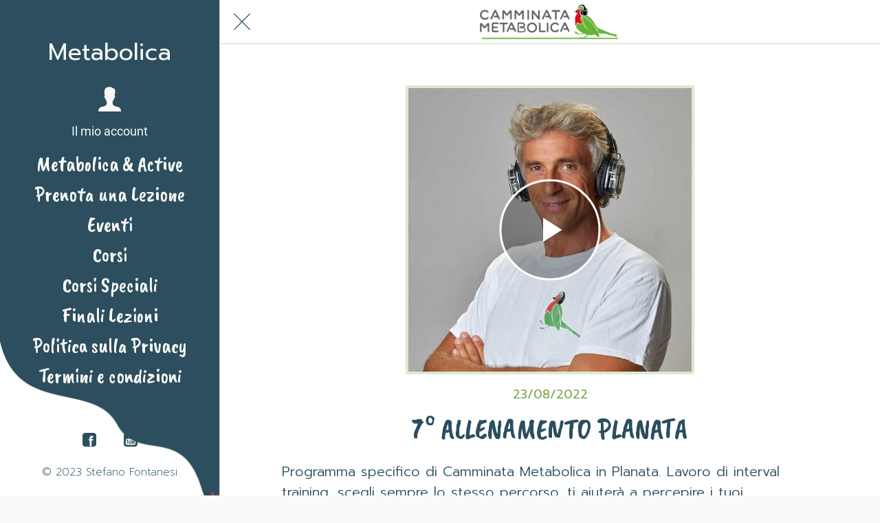

--- FILE ---
content_type: text/html; charset=utf-8
request_url: https://app.camminatametabolica.it/camminata-planata/i/66901678/7-allenamento-planata
body_size: 42657
content:
<!DOCTYPE html><html data-critters-container style="--visible-tabbar-height: 0px; --visible-safe-area-inset-bottom: env(safe-area-inset-bottom); --visible-safe-header-inset-bottom: 0px;" lang="it"><head>
    <base href="/">
    <title>7° ALLENAMENTO PLANATA</title>
    <meta http-equiv="X-UA-Compatible" content="IE=edge">
    <meta http-equiv="Content-Type" content="text/html; Charset=UTF-8">
    <meta name="viewport" content="width=device-width, initial-scale=1.0, viewport-fit=cover">
    <meta name="msapplication-tap-highlight" content="no">
    <meta name="apple-mobile-web-app-capable" content="yes">
    <link rel="manifest" href="/front-assets/manifest.json">
    <link rel="preconnect" href="https://back.ww-cdn.com/">
    <link rel="preconnect" href="https://back.ww-cdn.com/" crossorigin>
    <link rel="preload" href="/apiv4/getSettings?platform=webapp" crossorigin as="fetch">
    <link rel="preload" href="/apiv3/getLanguage" crossorigin as="fetch">
    <script>window.gb = {storage: {}, user: {}, request: {}, membership: {}};</script>

    <style type="text/css">
        @font-face {font-family: "Roboto";font-display: swap;src: url("https://back.ww-cdn.com/assets/fonts/Roboto-Regular.woff2") format("woff2"), url("https://back.ww-cdn.com/assets/fonts/Roboto-Regular.ttf") format("truetype");}
        @font-face {font-family: "Material Icons";font-style: normal;font-weight: 400;src: url("https://back.ww-cdn.com/assets/fonts/MaterialIcons-Regular.woff2") format("woff2"), url("https://back.ww-cdn.com/assets/fonts/MaterialIcons-Regular.ttf") format("truetype");}
        .material-icons {font-family: 'Material Icons';font-weight: normal;font-style: normal;font-size: 24px;line-height: 1;letter-spacing: normal;text-transform: none;display: inline-block;white-space: nowrap;word-wrap: normal;direction: ltr;-webkit-font-feature-settings: 'liga';-webkit-font-smoothing: antialiased;}
    </style>
<style>html{line-height:1.15;-webkit-text-size-adjust:100%}body{margin:0}html{line-height:1.5;font-family:Roboto,sans-serif;font-weight:400;color:#000000de}@media only screen and (min-width: 0){html{font-size:14px}}@media only screen and (min-width: 1280px){html{font-size:14.5px}}@media only screen and (min-width: 1440px){html{font-size:15px}}html{--mat-ripple-color:rgba(0, 0, 0, .1)}html{--mat-option-selected-state-label-text-color:#3f51b5;--mat-option-label-text-color:rgba(0, 0, 0, .87);--mat-option-hover-state-layer-color:rgba(0, 0, 0, .04);--mat-option-focus-state-layer-color:rgba(0, 0, 0, .04);--mat-option-selected-state-layer-color:rgba(0, 0, 0, .04)}html{--mat-optgroup-label-text-color:rgba(0, 0, 0, .87)}html{--mat-full-pseudo-checkbox-selected-icon-color:#ff4081;--mat-full-pseudo-checkbox-selected-checkmark-color:#fafafa;--mat-full-pseudo-checkbox-unselected-icon-color:rgba(0, 0, 0, .54);--mat-full-pseudo-checkbox-disabled-selected-checkmark-color:#fafafa;--mat-full-pseudo-checkbox-disabled-unselected-icon-color:#b0b0b0;--mat-full-pseudo-checkbox-disabled-selected-icon-color:#b0b0b0;--mat-minimal-pseudo-checkbox-selected-checkmark-color:#ff4081;--mat-minimal-pseudo-checkbox-disabled-selected-checkmark-color:#b0b0b0}html{--mat-option-label-text-font:Roboto, sans-serif;--mat-option-label-text-line-height:24px;--mat-option-label-text-size:16px;--mat-option-label-text-tracking:.03125em;--mat-option-label-text-weight:400}html{--mat-optgroup-label-text-font:Roboto, sans-serif;--mat-optgroup-label-text-line-height:24px;--mat-optgroup-label-text-size:16px;--mat-optgroup-label-text-tracking:.03125em;--mat-optgroup-label-text-weight:400}html{--mat-autocomplete-background-color:white}html{--mdc-text-button-label-text-font:Roboto, sans-serif;--mdc-text-button-label-text-size:14px;--mdc-text-button-label-text-tracking:.0892857143em;--mdc-text-button-label-text-weight:500;--mdc-text-button-label-text-transform:none;--mdc-filled-button-label-text-font:Roboto, sans-serif;--mdc-filled-button-label-text-size:14px;--mdc-filled-button-label-text-tracking:.0892857143em;--mdc-filled-button-label-text-weight:500;--mdc-filled-button-label-text-transform:none;--mdc-outlined-button-label-text-font:Roboto, sans-serif;--mdc-outlined-button-label-text-size:14px;--mdc-outlined-button-label-text-tracking:.0892857143em;--mdc-outlined-button-label-text-weight:500;--mdc-outlined-button-label-text-transform:none;--mdc-protected-button-label-text-font:Roboto, sans-serif;--mdc-protected-button-label-text-size:14px;--mdc-protected-button-label-text-tracking:.0892857143em;--mdc-protected-button-label-text-weight:500;--mdc-protected-button-label-text-transform:none}html{--mdc-checkbox-disabled-selected-checkmark-color:#fff;--mdc-checkbox-selected-focus-state-layer-opacity:.16;--mdc-checkbox-selected-hover-state-layer-opacity:.04;--mdc-checkbox-selected-pressed-state-layer-opacity:.16;--mdc-checkbox-unselected-focus-state-layer-opacity:.16;--mdc-checkbox-unselected-hover-state-layer-opacity:.04;--mdc-checkbox-unselected-pressed-state-layer-opacity:.16}html{--mdc-checkbox-disabled-selected-icon-color:rgba(0, 0, 0, .38);--mdc-checkbox-disabled-unselected-icon-color:rgba(0, 0, 0, .38);--mdc-checkbox-selected-checkmark-color:#fff;--mdc-checkbox-selected-focus-icon-color:#ff4081;--mdc-checkbox-selected-hover-icon-color:#ff4081;--mdc-checkbox-selected-icon-color:#ff4081;--mdc-checkbox-selected-pressed-icon-color:#ff4081;--mdc-checkbox-unselected-focus-icon-color:#212121;--mdc-checkbox-unselected-hover-icon-color:#212121;--mdc-checkbox-unselected-icon-color:rgba(0, 0, 0, .54);--mdc-checkbox-unselected-pressed-icon-color:rgba(0, 0, 0, .54);--mdc-checkbox-selected-focus-state-layer-color:#ff4081;--mdc-checkbox-selected-hover-state-layer-color:#ff4081;--mdc-checkbox-selected-pressed-state-layer-color:#ff4081;--mdc-checkbox-unselected-focus-state-layer-color:black;--mdc-checkbox-unselected-hover-state-layer-color:black;--mdc-checkbox-unselected-pressed-state-layer-color:black}html{--mdc-checkbox-state-layer-size:40px}html{--mat-datepicker-calendar-date-selected-state-text-color:white;--mat-datepicker-calendar-date-selected-state-background-color:#3f51b5;--mat-datepicker-calendar-date-selected-disabled-state-background-color:rgba(63, 81, 181, .4);--mat-datepicker-calendar-date-today-selected-state-outline-color:white;--mat-datepicker-calendar-date-focus-state-background-color:rgba(63, 81, 181, .3);--mat-datepicker-calendar-date-hover-state-background-color:rgba(63, 81, 181, .3);--mat-datepicker-toggle-active-state-icon-color:#3f51b5;--mat-datepicker-calendar-date-in-range-state-background-color:rgba(63, 81, 181, .2);--mat-datepicker-calendar-date-in-comparison-range-state-background-color:rgba(249, 171, 0, .2);--mat-datepicker-calendar-date-in-overlap-range-state-background-color:#a8dab5;--mat-datepicker-calendar-date-in-overlap-range-selected-state-background-color:#46a35e;--mat-datepicker-toggle-icon-color:rgba(0, 0, 0, .54);--mat-datepicker-calendar-body-label-text-color:rgba(0, 0, 0, .54);--mat-datepicker-calendar-period-button-icon-color:rgba(0, 0, 0, .54);--mat-datepicker-calendar-navigation-button-icon-color:rgba(0, 0, 0, .54);--mat-datepicker-calendar-header-divider-color:rgba(0, 0, 0, .12);--mat-datepicker-calendar-header-text-color:rgba(0, 0, 0, .54);--mat-datepicker-calendar-date-today-outline-color:rgba(0, 0, 0, .38);--mat-datepicker-calendar-date-today-disabled-state-outline-color:rgba(0, 0, 0, .18);--mat-datepicker-calendar-date-text-color:rgba(0, 0, 0, .87);--mat-datepicker-calendar-date-outline-color:transparent;--mat-datepicker-calendar-date-disabled-state-text-color:rgba(0, 0, 0, .38);--mat-datepicker-calendar-date-preview-state-outline-color:rgba(0, 0, 0, .24);--mat-datepicker-range-input-separator-color:rgba(0, 0, 0, .87);--mat-datepicker-range-input-disabled-state-separator-color:rgba(0, 0, 0, .38);--mat-datepicker-range-input-disabled-state-text-color:rgba(0, 0, 0, .38);--mat-datepicker-calendar-container-background-color:white;--mat-datepicker-calendar-container-text-color:rgba(0, 0, 0, .87)}html{--mat-datepicker-calendar-text-font:Roboto, sans-serif;--mat-datepicker-calendar-text-size:13px;--mat-datepicker-calendar-body-label-text-size:14px;--mat-datepicker-calendar-body-label-text-weight:500;--mat-datepicker-calendar-period-button-text-size:14px;--mat-datepicker-calendar-period-button-text-weight:500;--mat-datepicker-calendar-header-text-size:11px;--mat-datepicker-calendar-header-text-weight:400}html{--mdc-dialog-container-elevation-shadow:0px 11px 15px -7px rgba(0, 0, 0, .2), 0px 24px 38px 3px rgba(0, 0, 0, .14), 0px 9px 46px 8px rgba(0, 0, 0, .12);--mdc-dialog-container-shadow-color:#000;--mdc-dialog-container-shape:4px}html{--mdc-dialog-container-color:white;--mdc-dialog-subhead-color:rgba(0, 0, 0, .87);--mdc-dialog-supporting-text-color:rgba(0, 0, 0, .6)}html{--mdc-dialog-subhead-font:Roboto, sans-serif;--mdc-dialog-subhead-line-height:32px;--mdc-dialog-subhead-size:20px;--mdc-dialog-subhead-weight:500;--mdc-dialog-subhead-tracking:.0125em;--mdc-dialog-supporting-text-font:Roboto, sans-serif;--mdc-dialog-supporting-text-line-height:24px;--mdc-dialog-supporting-text-size:16px;--mdc-dialog-supporting-text-weight:400;--mdc-dialog-supporting-text-tracking:.03125em}html{--mdc-filled-text-field-active-indicator-height:1px;--mdc-filled-text-field-focus-active-indicator-height:2px;--mdc-filled-text-field-container-shape:4px;--mdc-outlined-text-field-outline-width:1px;--mdc-outlined-text-field-focus-outline-width:2px;--mdc-outlined-text-field-container-shape:4px}html{--mdc-filled-text-field-caret-color:#3f51b5;--mdc-filled-text-field-focus-active-indicator-color:#3f51b5;--mdc-filled-text-field-focus-label-text-color:rgba(63, 81, 181, .87);--mdc-filled-text-field-container-color:whitesmoke;--mdc-filled-text-field-disabled-container-color:#fafafa;--mdc-filled-text-field-label-text-color:rgba(0, 0, 0, .6);--mdc-filled-text-field-disabled-label-text-color:rgba(0, 0, 0, .38);--mdc-filled-text-field-input-text-color:rgba(0, 0, 0, .87);--mdc-filled-text-field-disabled-input-text-color:rgba(0, 0, 0, .38);--mdc-filled-text-field-input-text-placeholder-color:rgba(0, 0, 0, .6);--mdc-filled-text-field-error-focus-label-text-color:#f44336;--mdc-filled-text-field-error-label-text-color:#f44336;--mdc-filled-text-field-error-caret-color:#f44336;--mdc-filled-text-field-active-indicator-color:rgba(0, 0, 0, .42);--mdc-filled-text-field-disabled-active-indicator-color:rgba(0, 0, 0, .06);--mdc-filled-text-field-hover-active-indicator-color:rgba(0, 0, 0, .87);--mdc-filled-text-field-error-active-indicator-color:#f44336;--mdc-filled-text-field-error-focus-active-indicator-color:#f44336;--mdc-filled-text-field-error-hover-active-indicator-color:#f44336;--mdc-outlined-text-field-caret-color:#3f51b5;--mdc-outlined-text-field-focus-outline-color:#3f51b5;--mdc-outlined-text-field-focus-label-text-color:rgba(63, 81, 181, .87);--mdc-outlined-text-field-label-text-color:rgba(0, 0, 0, .6);--mdc-outlined-text-field-disabled-label-text-color:rgba(0, 0, 0, .38);--mdc-outlined-text-field-input-text-color:rgba(0, 0, 0, .87);--mdc-outlined-text-field-disabled-input-text-color:rgba(0, 0, 0, .38);--mdc-outlined-text-field-input-text-placeholder-color:rgba(0, 0, 0, .6);--mdc-outlined-text-field-error-caret-color:#f44336;--mdc-outlined-text-field-error-focus-label-text-color:#f44336;--mdc-outlined-text-field-error-label-text-color:#f44336;--mdc-outlined-text-field-outline-color:rgba(0, 0, 0, .38);--mdc-outlined-text-field-disabled-outline-color:rgba(0, 0, 0, .06);--mdc-outlined-text-field-hover-outline-color:rgba(0, 0, 0, .87);--mdc-outlined-text-field-error-focus-outline-color:#f44336;--mdc-outlined-text-field-error-hover-outline-color:#f44336;--mdc-outlined-text-field-error-outline-color:#f44336;--mat-form-field-focus-select-arrow-color:rgba(63, 81, 181, .87);--mat-form-field-disabled-input-text-placeholder-color:rgba(0, 0, 0, .38);--mat-form-field-state-layer-color:rgba(0, 0, 0, .87);--mat-form-field-error-text-color:#f44336;--mat-form-field-select-option-text-color:inherit;--mat-form-field-select-disabled-option-text-color:GrayText;--mat-form-field-enabled-select-arrow-color:rgba(0, 0, 0, .54);--mat-form-field-disabled-select-arrow-color:rgba(0, 0, 0, .38);--mat-form-field-hover-state-layer-opacity:.04;--mat-form-field-focus-state-layer-opacity:.12}html{--mdc-filled-text-field-label-text-font:Roboto, sans-serif;--mdc-filled-text-field-label-text-size:16px;--mdc-filled-text-field-label-text-tracking:.03125em;--mdc-filled-text-field-label-text-weight:400;--mdc-outlined-text-field-label-text-font:Roboto, sans-serif;--mdc-outlined-text-field-label-text-size:16px;--mdc-outlined-text-field-label-text-tracking:.03125em;--mdc-outlined-text-field-label-text-weight:400;--mat-form-field-container-text-font:Roboto, sans-serif;--mat-form-field-container-text-line-height:24px;--mat-form-field-container-text-size:16px;--mat-form-field-container-text-tracking:.03125em;--mat-form-field-container-text-weight:400;--mat-form-field-outlined-label-text-populated-size:16px;--mat-form-field-subscript-text-font:Roboto, sans-serif;--mat-form-field-subscript-text-line-height:20px;--mat-form-field-subscript-text-size:12px;--mat-form-field-subscript-text-tracking:.0333333333em;--mat-form-field-subscript-text-weight:400}html{--mat-grid-list-tile-header-primary-text-size:14px;--mat-grid-list-tile-header-secondary-text-size:12px;--mat-grid-list-tile-footer-primary-text-size:14px;--mat-grid-list-tile-footer-secondary-text-size:12px}html{--mat-menu-container-shape:4px}html{--mat-menu-item-label-text-color:rgba(0, 0, 0, .87);--mat-menu-item-icon-color:rgba(0, 0, 0, .87);--mat-menu-item-hover-state-layer-color:rgba(0, 0, 0, .04);--mat-menu-item-focus-state-layer-color:rgba(0, 0, 0, .04);--mat-menu-container-color:white}html{--mat-menu-item-label-text-font:Roboto, sans-serif;--mat-menu-item-label-text-size:16px;--mat-menu-item-label-text-tracking:.03125em;--mat-menu-item-label-text-line-height:24px;--mat-menu-item-label-text-weight:400}html{--mat-select-panel-background-color:white;--mat-select-enabled-trigger-text-color:rgba(0, 0, 0, .87);--mat-select-disabled-trigger-text-color:rgba(0, 0, 0, .38);--mat-select-placeholder-text-color:rgba(0, 0, 0, .6);--mat-select-enabled-arrow-color:rgba(0, 0, 0, .54);--mat-select-disabled-arrow-color:rgba(0, 0, 0, .38);--mat-select-focused-arrow-color:rgba(63, 81, 181, .87);--mat-select-invalid-arrow-color:rgba(244, 67, 54, .87)}html{--mat-select-trigger-text-font:Roboto, sans-serif;--mat-select-trigger-text-line-height:24px;--mat-select-trigger-text-size:16px;--mat-select-trigger-text-tracking:.03125em;--mat-select-trigger-text-weight:400}html{--mat-sidenav-container-shape:0}html{--mat-sidenav-container-divider-color:rgba(0, 0, 0, .12);--mat-sidenav-container-background-color:white;--mat-sidenav-container-text-color:rgba(0, 0, 0, .87);--mat-sidenav-content-background-color:#fafafa;--mat-sidenav-content-text-color:rgba(0, 0, 0, .87);--mat-sidenav-scrim-color:rgba(0, 0, 0, .6)}html{--mdc-slider-active-track-height:6px;--mdc-slider-active-track-shape:9999px;--mdc-slider-handle-height:20px;--mdc-slider-handle-shape:50%;--mdc-slider-handle-width:20px;--mdc-slider-inactive-track-height:4px;--mdc-slider-inactive-track-shape:9999px;--mdc-slider-with-overlap-handle-outline-width:1px;--mdc-slider-with-tick-marks-active-container-opacity:.6;--mdc-slider-with-tick-marks-container-shape:50%;--mdc-slider-with-tick-marks-container-size:2px;--mdc-slider-with-tick-marks-inactive-container-opacity:.6}html{--mdc-slider-handle-color:#3f51b5;--mdc-slider-focus-handle-color:#3f51b5;--mdc-slider-hover-handle-color:#3f51b5;--mdc-slider-active-track-color:#3f51b5;--mdc-slider-inactive-track-color:#3f51b5;--mdc-slider-with-tick-marks-inactive-container-color:#3f51b5;--mdc-slider-with-tick-marks-active-container-color:white;--mdc-slider-disabled-active-track-color:#000;--mdc-slider-disabled-handle-color:#000;--mdc-slider-disabled-inactive-track-color:#000;--mdc-slider-label-container-color:#000;--mdc-slider-label-label-text-color:#fff;--mdc-slider-with-overlap-handle-outline-color:#fff;--mdc-slider-with-tick-marks-disabled-container-color:#000;--mdc-slider-handle-elevation:0px 2px 1px -1px rgba(0, 0, 0, .2), 0px 1px 1px 0px rgba(0, 0, 0, .14), 0px 1px 3px 0px rgba(0, 0, 0, .12);--mat-mdc-slider-ripple-color:#3f51b5;--mat-mdc-slider-hover-ripple-color:rgba(63, 81, 181, .05);--mat-mdc-slider-focus-ripple-color:rgba(63, 81, 181, .2);--mat-slider-value-indicator-opacity:.6}html{--mdc-slider-label-label-text-font:Roboto, sans-serif;--mdc-slider-label-label-text-size:14px;--mdc-slider-label-label-text-line-height:22px;--mdc-slider-label-label-text-tracking:.0071428571em;--mdc-slider-label-label-text-weight:500}html{--mdc-circular-progress-active-indicator-width:4px;--mdc-circular-progress-size:48px}html{--mdc-circular-progress-active-indicator-color:#3f51b5}html{--mdc-snackbar-container-shape:4px}html{--mdc-snackbar-container-color:#333333;--mdc-snackbar-supporting-text-color:rgba(255, 255, 255, .87);--mat-snack-bar-button-color:#ff4081}html{--mdc-snackbar-supporting-text-font:Roboto, sans-serif;--mdc-snackbar-supporting-text-line-height:20px;--mdc-snackbar-supporting-text-size:14px;--mdc-snackbar-supporting-text-weight:400}html{--mat-toolbar-container-background-color:whitesmoke;--mat-toolbar-container-text-color:rgba(0, 0, 0, .87)}html{--mat-toolbar-standard-height:64px;--mat-toolbar-mobile-height:56px}html{--mat-toolbar-title-text-font:Roboto, sans-serif;--mat-toolbar-title-text-line-height:32px;--mat-toolbar-title-text-size:20px;--mat-toolbar-title-text-tracking:.0125em;--mat-toolbar-title-text-weight:500}html{--mdc-plain-tooltip-container-shape:4px;--mdc-plain-tooltip-supporting-text-line-height:16px}html{--mdc-plain-tooltip-container-color:#616161;--mdc-plain-tooltip-supporting-text-color:#fff}html{--mdc-plain-tooltip-supporting-text-font:Roboto, sans-serif;--mdc-plain-tooltip-supporting-text-size:12px;--mdc-plain-tooltip-supporting-text-weight:400;--mdc-plain-tooltip-supporting-text-tracking:.0333333333em}html{--mat-bottom-sheet-container-shape:4px}html{--mat-bottom-sheet-container-text-color:rgba(0, 0, 0, .87);--mat-bottom-sheet-container-background-color:white}html{--mat-bottom-sheet-container-text-font:Roboto, sans-serif;--mat-bottom-sheet-container-text-line-height:20px;--mat-bottom-sheet-container-text-size:14px;--mat-bottom-sheet-container-text-tracking:.0178571429em;--mat-bottom-sheet-container-text-weight:400}html{--mdc-fab-container-shape:50%;--mdc-fab-icon-size:24px}html{--mdc-fab-container-color:white;--mat-fab-foreground-color:black;--mat-fab-state-layer-color:#000;--mat-fab-ripple-color:rgba(0, 0, 0, .1);--mat-fab-hover-state-layer-opacity:.04;--mat-fab-focus-state-layer-opacity:.12;--mat-fab-pressed-state-layer-opacity:.12;--mat-fab-disabled-state-container-color:rgba(0, 0, 0, .12);--mat-fab-disabled-state-foreground-color:rgba(0, 0, 0, .38)}html{--mdc-extended-fab-label-text-font:Roboto, sans-serif;--mdc-extended-fab-label-text-size:14px;--mdc-extended-fab-label-text-tracking:.0892857143em;--mdc-extended-fab-label-text-weight:500}:root{--gbuigrid-gutter:16px}@media only screen and (orientation: portrait) and (min-width: 600px) and (max-width: 1024px),only screen and (orientation: landscape) and (min-width: 960px) and (max-width: 1279px){:root{--gbuigrid-gutter:20px}}@media only screen and (orientation: portrait) and (min-width: 1025px) and (max-width: 1919px),only screen and (orientation: landscape) and (min-width: 1280px) and (max-width: 1919px){:root{--gbuigrid-gutter:28px}}@media only screen and (min-width: 1920px){:root{--gbuigrid-gutter:28px}}:root{--floating-tabbar-height:81px;--tabbar-height:65px;--miniplayer-height:56px;--categories-pager-height:48px;--categories-pager-height-mobile:24px;--toolbar-down-height:56px;--toolbar-down-height-mobile:48px;--detail-swipe-pager-height:18px;--safe-header-inset-bottom:64px;--safe-area-inset-top:env(safe-area-inset-top);--visible-tabbar-height:0px;--visible-miniplayer-height:0px;--visible-categories-pager-height:0px;--visible-toolbar-down-height:0px;--visible-safe-area-inset-bottom:0px;--visible-detail-swipe-pager-height:0px;--visible-safe-header-inset-bottom:var(--safe-header-inset-bottom);--visible-ad-banner-height:0px;--visible-footer-elements-spacing:0px;--visible-footer-first-slot:0px;--footer-height:calc( var(--visible-tabbar-height) + var(--visible-miniplayer-height) + var(--visible-categories-pager-height) + var(--visible-toolbar-down-height) + env(safe-area-inset-bottom) + var(--visible-detail-swipe-pager-height) + var(--visible-ad-banner-height) + var(--visible-footer-elements-spacing) + var(--visible-footer-first-slot) );--rc-gradient-start-color:rgba(255, 255, 255, 0);--rc-obstrusive-bgcolor:0, 0, 0;--rc-obstrusive-opacity:1;--rc-radius:0;--ps-font-desktop:0px;--ps-font-tablet:0px;--ps-font-mobile:0px}@media only screen and (orientation: portrait) and (max-width: 599px),only screen and (orientation: landscape) and (max-width: 959px){:root{--safe-header-inset-bottom:56px}}:root{--vh:1vh}html,body{height:100vh;width:100vw}html{box-sizing:border-box}*{scrollbar-width:thin}*,*:before,*:after{box-sizing:inherit;-webkit-tap-highlight-color:transparent}body{font-family:Roboto,Helvetica,Arial,sans-serif;-webkit-font-smoothing:antialiased;-moz-osx-font-smoothing:grayscale;-ms-overflow-style:-ms-autohiding-scrollbar;overflow-x:hidden}@media only screen and (min-width: 0){body{font-size:15px}}@media only screen and (min-width: 960px){body{font-size:15.5px}}@media only screen and (min-width: 1280px){body{font-size:16px}}*{word-wrap:break-word;touch-action:manipulation}</style><style>/*! normalize.css v8.0.1 | MIT License | github.com/necolas/normalize.css */html{line-height:1.15;-webkit-text-size-adjust:100%}body{margin:0}h1{font-size:2em;margin:.67em 0}a{background-color:transparent}img{border-style:none}button{font-family:inherit;font-size:100%;line-height:1.15;margin:0}button{overflow:visible}button{text-transform:none}button{-webkit-appearance:button}button::-moz-focus-inner{border-style:none;padding:0}button:-moz-focusring{outline:1px dotted ButtonText}a{text-decoration:none}html{line-height:1.5;font-family:Roboto,sans-serif;font-weight:400;color:#000000de}@media only screen and (min-width: 0){html{font-size:14px}}@media only screen and (min-width: 1280px){html{font-size:14.5px}}@media only screen and (min-width: 1440px){html{font-size:15px}}h1{font-weight:400;line-height:1.1}h1{font-size:4.2rem;line-height:110%;margin:2.1rem 0 1.68rem}i{line-height:inherit}.mat-ripple{overflow:hidden;position:relative}.mat-ripple:not(:empty){transform:translateZ(0)}html{--mat-ripple-color: rgba(0, 0, 0, .1)}html{--mat-option-selected-state-label-text-color: #3f51b5;--mat-option-label-text-color: rgba(0, 0, 0, .87);--mat-option-hover-state-layer-color: rgba(0, 0, 0, .04);--mat-option-focus-state-layer-color: rgba(0, 0, 0, .04);--mat-option-selected-state-layer-color: rgba(0, 0, 0, .04)}html{--mat-optgroup-label-text-color: rgba(0, 0, 0, .87)}html{--mat-full-pseudo-checkbox-selected-icon-color: #ff4081;--mat-full-pseudo-checkbox-selected-checkmark-color: #fafafa;--mat-full-pseudo-checkbox-unselected-icon-color: rgba(0, 0, 0, .54);--mat-full-pseudo-checkbox-disabled-selected-checkmark-color: #fafafa;--mat-full-pseudo-checkbox-disabled-unselected-icon-color: #b0b0b0;--mat-full-pseudo-checkbox-disabled-selected-icon-color: #b0b0b0;--mat-minimal-pseudo-checkbox-selected-checkmark-color: #ff4081;--mat-minimal-pseudo-checkbox-disabled-selected-checkmark-color: #b0b0b0}html{--mat-option-label-text-font: Roboto, sans-serif;--mat-option-label-text-line-height: 24px;--mat-option-label-text-size: 16px;--mat-option-label-text-tracking: .03125em;--mat-option-label-text-weight: 400}html{--mat-optgroup-label-text-font: Roboto, sans-serif;--mat-optgroup-label-text-line-height: 24px;--mat-optgroup-label-text-size: 16px;--mat-optgroup-label-text-tracking: .03125em;--mat-optgroup-label-text-weight: 400}html{--mat-autocomplete-background-color: white}html{--mdc-text-button-label-text-font: Roboto, sans-serif;--mdc-text-button-label-text-size: 14px;--mdc-text-button-label-text-tracking: .0892857143em;--mdc-text-button-label-text-weight: 500;--mdc-text-button-label-text-transform: none;--mdc-filled-button-label-text-font: Roboto, sans-serif;--mdc-filled-button-label-text-size: 14px;--mdc-filled-button-label-text-tracking: .0892857143em;--mdc-filled-button-label-text-weight: 500;--mdc-filled-button-label-text-transform: none;--mdc-outlined-button-label-text-font: Roboto, sans-serif;--mdc-outlined-button-label-text-size: 14px;--mdc-outlined-button-label-text-tracking: .0892857143em;--mdc-outlined-button-label-text-weight: 500;--mdc-outlined-button-label-text-transform: none;--mdc-protected-button-label-text-font: Roboto, sans-serif;--mdc-protected-button-label-text-size: 14px;--mdc-protected-button-label-text-tracking: .0892857143em;--mdc-protected-button-label-text-weight: 500;--mdc-protected-button-label-text-transform: none}html{--mdc-checkbox-disabled-selected-checkmark-color: #fff;--mdc-checkbox-selected-focus-state-layer-opacity: .16;--mdc-checkbox-selected-hover-state-layer-opacity: .04;--mdc-checkbox-selected-pressed-state-layer-opacity: .16;--mdc-checkbox-unselected-focus-state-layer-opacity: .16;--mdc-checkbox-unselected-hover-state-layer-opacity: .04;--mdc-checkbox-unselected-pressed-state-layer-opacity: .16}html{--mdc-checkbox-disabled-selected-icon-color: rgba(0, 0, 0, .38);--mdc-checkbox-disabled-unselected-icon-color: rgba(0, 0, 0, .38);--mdc-checkbox-selected-checkmark-color: #fff;--mdc-checkbox-selected-focus-icon-color: #ff4081;--mdc-checkbox-selected-hover-icon-color: #ff4081;--mdc-checkbox-selected-icon-color: #ff4081;--mdc-checkbox-selected-pressed-icon-color: #ff4081;--mdc-checkbox-unselected-focus-icon-color: #212121;--mdc-checkbox-unselected-hover-icon-color: #212121;--mdc-checkbox-unselected-icon-color: rgba(0, 0, 0, .54);--mdc-checkbox-unselected-pressed-icon-color: rgba(0, 0, 0, .54);--mdc-checkbox-selected-focus-state-layer-color: #ff4081;--mdc-checkbox-selected-hover-state-layer-color: #ff4081;--mdc-checkbox-selected-pressed-state-layer-color: #ff4081;--mdc-checkbox-unselected-focus-state-layer-color: black;--mdc-checkbox-unselected-hover-state-layer-color: black;--mdc-checkbox-unselected-pressed-state-layer-color: black}html{--mdc-checkbox-state-layer-size: 40px}html{--mat-datepicker-calendar-date-selected-state-text-color: white;--mat-datepicker-calendar-date-selected-state-background-color: #3f51b5;--mat-datepicker-calendar-date-selected-disabled-state-background-color: rgba(63, 81, 181, .4);--mat-datepicker-calendar-date-today-selected-state-outline-color: white;--mat-datepicker-calendar-date-focus-state-background-color: rgba(63, 81, 181, .3);--mat-datepicker-calendar-date-hover-state-background-color: rgba(63, 81, 181, .3);--mat-datepicker-toggle-active-state-icon-color: #3f51b5;--mat-datepicker-calendar-date-in-range-state-background-color: rgba(63, 81, 181, .2);--mat-datepicker-calendar-date-in-comparison-range-state-background-color: rgba(249, 171, 0, .2);--mat-datepicker-calendar-date-in-overlap-range-state-background-color: #a8dab5;--mat-datepicker-calendar-date-in-overlap-range-selected-state-background-color: #46a35e;--mat-datepicker-toggle-icon-color: rgba(0, 0, 0, .54);--mat-datepicker-calendar-body-label-text-color: rgba(0, 0, 0, .54);--mat-datepicker-calendar-period-button-icon-color: rgba(0, 0, 0, .54);--mat-datepicker-calendar-navigation-button-icon-color: rgba(0, 0, 0, .54);--mat-datepicker-calendar-header-divider-color: rgba(0, 0, 0, .12);--mat-datepicker-calendar-header-text-color: rgba(0, 0, 0, .54);--mat-datepicker-calendar-date-today-outline-color: rgba(0, 0, 0, .38);--mat-datepicker-calendar-date-today-disabled-state-outline-color: rgba(0, 0, 0, .18);--mat-datepicker-calendar-date-text-color: rgba(0, 0, 0, .87);--mat-datepicker-calendar-date-outline-color: transparent;--mat-datepicker-calendar-date-disabled-state-text-color: rgba(0, 0, 0, .38);--mat-datepicker-calendar-date-preview-state-outline-color: rgba(0, 0, 0, .24);--mat-datepicker-range-input-separator-color: rgba(0, 0, 0, .87);--mat-datepicker-range-input-disabled-state-separator-color: rgba(0, 0, 0, .38);--mat-datepicker-range-input-disabled-state-text-color: rgba(0, 0, 0, .38);--mat-datepicker-calendar-container-background-color: white;--mat-datepicker-calendar-container-text-color: rgba(0, 0, 0, .87)}html{--mat-datepicker-calendar-text-font: Roboto, sans-serif;--mat-datepicker-calendar-text-size: 13px;--mat-datepicker-calendar-body-label-text-size: 14px;--mat-datepicker-calendar-body-label-text-weight: 500;--mat-datepicker-calendar-period-button-text-size: 14px;--mat-datepicker-calendar-period-button-text-weight: 500;--mat-datepicker-calendar-header-text-size: 11px;--mat-datepicker-calendar-header-text-weight: 400}html{--mdc-dialog-container-elevation-shadow: 0px 11px 15px -7px rgba(0, 0, 0, .2), 0px 24px 38px 3px rgba(0, 0, 0, .14), 0px 9px 46px 8px rgba(0, 0, 0, .12);--mdc-dialog-container-shadow-color: #000;--mdc-dialog-container-shape: 4px}html{--mdc-dialog-container-color: white;--mdc-dialog-subhead-color: rgba(0, 0, 0, .87);--mdc-dialog-supporting-text-color: rgba(0, 0, 0, .6)}html{--mdc-dialog-subhead-font: Roboto, sans-serif;--mdc-dialog-subhead-line-height: 32px;--mdc-dialog-subhead-size: 20px;--mdc-dialog-subhead-weight: 500;--mdc-dialog-subhead-tracking: .0125em;--mdc-dialog-supporting-text-font: Roboto, sans-serif;--mdc-dialog-supporting-text-line-height: 24px;--mdc-dialog-supporting-text-size: 16px;--mdc-dialog-supporting-text-weight: 400;--mdc-dialog-supporting-text-tracking: .03125em}html{--mdc-filled-text-field-active-indicator-height: 1px;--mdc-filled-text-field-focus-active-indicator-height: 2px;--mdc-filled-text-field-container-shape: 4px;--mdc-outlined-text-field-outline-width: 1px;--mdc-outlined-text-field-focus-outline-width: 2px;--mdc-outlined-text-field-container-shape: 4px}html{--mdc-filled-text-field-caret-color: #3f51b5;--mdc-filled-text-field-focus-active-indicator-color: #3f51b5;--mdc-filled-text-field-focus-label-text-color: rgba(63, 81, 181, .87);--mdc-filled-text-field-container-color: whitesmoke;--mdc-filled-text-field-disabled-container-color: #fafafa;--mdc-filled-text-field-label-text-color: rgba(0, 0, 0, .6);--mdc-filled-text-field-disabled-label-text-color: rgba(0, 0, 0, .38);--mdc-filled-text-field-input-text-color: rgba(0, 0, 0, .87);--mdc-filled-text-field-disabled-input-text-color: rgba(0, 0, 0, .38);--mdc-filled-text-field-input-text-placeholder-color: rgba(0, 0, 0, .6);--mdc-filled-text-field-error-focus-label-text-color: #f44336;--mdc-filled-text-field-error-label-text-color: #f44336;--mdc-filled-text-field-error-caret-color: #f44336;--mdc-filled-text-field-active-indicator-color: rgba(0, 0, 0, .42);--mdc-filled-text-field-disabled-active-indicator-color: rgba(0, 0, 0, .06);--mdc-filled-text-field-hover-active-indicator-color: rgba(0, 0, 0, .87);--mdc-filled-text-field-error-active-indicator-color: #f44336;--mdc-filled-text-field-error-focus-active-indicator-color: #f44336;--mdc-filled-text-field-error-hover-active-indicator-color: #f44336;--mdc-outlined-text-field-caret-color: #3f51b5;--mdc-outlined-text-field-focus-outline-color: #3f51b5;--mdc-outlined-text-field-focus-label-text-color: rgba(63, 81, 181, .87);--mdc-outlined-text-field-label-text-color: rgba(0, 0, 0, .6);--mdc-outlined-text-field-disabled-label-text-color: rgba(0, 0, 0, .38);--mdc-outlined-text-field-input-text-color: rgba(0, 0, 0, .87);--mdc-outlined-text-field-disabled-input-text-color: rgba(0, 0, 0, .38);--mdc-outlined-text-field-input-text-placeholder-color: rgba(0, 0, 0, .6);--mdc-outlined-text-field-error-caret-color: #f44336;--mdc-outlined-text-field-error-focus-label-text-color: #f44336;--mdc-outlined-text-field-error-label-text-color: #f44336;--mdc-outlined-text-field-outline-color: rgba(0, 0, 0, .38);--mdc-outlined-text-field-disabled-outline-color: rgba(0, 0, 0, .06);--mdc-outlined-text-field-hover-outline-color: rgba(0, 0, 0, .87);--mdc-outlined-text-field-error-focus-outline-color: #f44336;--mdc-outlined-text-field-error-hover-outline-color: #f44336;--mdc-outlined-text-field-error-outline-color: #f44336;--mat-form-field-focus-select-arrow-color: rgba(63, 81, 181, .87);--mat-form-field-disabled-input-text-placeholder-color: rgba(0, 0, 0, .38);--mat-form-field-state-layer-color: rgba(0, 0, 0, .87);--mat-form-field-error-text-color: #f44336;--mat-form-field-select-option-text-color: inherit;--mat-form-field-select-disabled-option-text-color: GrayText;--mat-form-field-enabled-select-arrow-color: rgba(0, 0, 0, .54);--mat-form-field-disabled-select-arrow-color: rgba(0, 0, 0, .38);--mat-form-field-hover-state-layer-opacity: .04;--mat-form-field-focus-state-layer-opacity: .12}html{--mdc-filled-text-field-label-text-font: Roboto, sans-serif;--mdc-filled-text-field-label-text-size: 16px;--mdc-filled-text-field-label-text-tracking: .03125em;--mdc-filled-text-field-label-text-weight: 400;--mdc-outlined-text-field-label-text-font: Roboto, sans-serif;--mdc-outlined-text-field-label-text-size: 16px;--mdc-outlined-text-field-label-text-tracking: .03125em;--mdc-outlined-text-field-label-text-weight: 400;--mat-form-field-container-text-font: Roboto, sans-serif;--mat-form-field-container-text-line-height: 24px;--mat-form-field-container-text-size: 16px;--mat-form-field-container-text-tracking: .03125em;--mat-form-field-container-text-weight: 400;--mat-form-field-outlined-label-text-populated-size: 16px;--mat-form-field-subscript-text-font: Roboto, sans-serif;--mat-form-field-subscript-text-line-height: 20px;--mat-form-field-subscript-text-size: 12px;--mat-form-field-subscript-text-tracking: .0333333333em;--mat-form-field-subscript-text-weight: 400}html{--mat-grid-list-tile-header-primary-text-size: 14px;--mat-grid-list-tile-header-secondary-text-size: 12px;--mat-grid-list-tile-footer-primary-text-size: 14px;--mat-grid-list-tile-footer-secondary-text-size: 12px}html{--mat-menu-container-shape: 4px}html{--mat-menu-item-label-text-color: rgba(0, 0, 0, .87);--mat-menu-item-icon-color: rgba(0, 0, 0, .87);--mat-menu-item-hover-state-layer-color: rgba(0, 0, 0, .04);--mat-menu-item-focus-state-layer-color: rgba(0, 0, 0, .04);--mat-menu-container-color: white}html{--mat-menu-item-label-text-font: Roboto, sans-serif;--mat-menu-item-label-text-size: 16px;--mat-menu-item-label-text-tracking: .03125em;--mat-menu-item-label-text-line-height: 24px;--mat-menu-item-label-text-weight: 400}html{--mat-select-panel-background-color: white;--mat-select-enabled-trigger-text-color: rgba(0, 0, 0, .87);--mat-select-disabled-trigger-text-color: rgba(0, 0, 0, .38);--mat-select-placeholder-text-color: rgba(0, 0, 0, .6);--mat-select-enabled-arrow-color: rgba(0, 0, 0, .54);--mat-select-disabled-arrow-color: rgba(0, 0, 0, .38);--mat-select-focused-arrow-color: rgba(63, 81, 181, .87);--mat-select-invalid-arrow-color: rgba(244, 67, 54, .87)}html{--mat-select-trigger-text-font: Roboto, sans-serif;--mat-select-trigger-text-line-height: 24px;--mat-select-trigger-text-size: 16px;--mat-select-trigger-text-tracking: .03125em;--mat-select-trigger-text-weight: 400}html{--mat-sidenav-container-shape: 0}html{--mat-sidenav-container-divider-color: rgba(0, 0, 0, .12);--mat-sidenav-container-background-color: white;--mat-sidenav-container-text-color: rgba(0, 0, 0, .87);--mat-sidenav-content-background-color: #fafafa;--mat-sidenav-content-text-color: rgba(0, 0, 0, .87);--mat-sidenav-scrim-color: rgba(0, 0, 0, .6)}html{--mdc-slider-active-track-height: 6px;--mdc-slider-active-track-shape: 9999px;--mdc-slider-handle-height: 20px;--mdc-slider-handle-shape: 50%;--mdc-slider-handle-width: 20px;--mdc-slider-inactive-track-height: 4px;--mdc-slider-inactive-track-shape: 9999px;--mdc-slider-with-overlap-handle-outline-width: 1px;--mdc-slider-with-tick-marks-active-container-opacity: .6;--mdc-slider-with-tick-marks-container-shape: 50%;--mdc-slider-with-tick-marks-container-size: 2px;--mdc-slider-with-tick-marks-inactive-container-opacity: .6}html{--mdc-slider-handle-color: #3f51b5;--mdc-slider-focus-handle-color: #3f51b5;--mdc-slider-hover-handle-color: #3f51b5;--mdc-slider-active-track-color: #3f51b5;--mdc-slider-inactive-track-color: #3f51b5;--mdc-slider-with-tick-marks-inactive-container-color: #3f51b5;--mdc-slider-with-tick-marks-active-container-color: white;--mdc-slider-disabled-active-track-color: #000;--mdc-slider-disabled-handle-color: #000;--mdc-slider-disabled-inactive-track-color: #000;--mdc-slider-label-container-color: #000;--mdc-slider-label-label-text-color: #fff;--mdc-slider-with-overlap-handle-outline-color: #fff;--mdc-slider-with-tick-marks-disabled-container-color: #000;--mdc-slider-handle-elevation: 0px 2px 1px -1px rgba(0, 0, 0, .2), 0px 1px 1px 0px rgba(0, 0, 0, .14), 0px 1px 3px 0px rgba(0, 0, 0, .12);--mat-mdc-slider-ripple-color: #3f51b5;--mat-mdc-slider-hover-ripple-color: rgba(63, 81, 181, .05);--mat-mdc-slider-focus-ripple-color: rgba(63, 81, 181, .2);--mat-slider-value-indicator-opacity: .6}html{--mdc-slider-label-label-text-font: Roboto, sans-serif;--mdc-slider-label-label-text-size: 14px;--mdc-slider-label-label-text-line-height: 22px;--mdc-slider-label-label-text-tracking: .0071428571em;--mdc-slider-label-label-text-weight: 500}html{--mdc-circular-progress-active-indicator-width: 4px;--mdc-circular-progress-size: 48px}html{--mdc-circular-progress-active-indicator-color: #3f51b5}html{--mdc-snackbar-container-shape: 4px}html{--mdc-snackbar-container-color: #333333;--mdc-snackbar-supporting-text-color: rgba(255, 255, 255, .87);--mat-snack-bar-button-color: #ff4081}html{--mdc-snackbar-supporting-text-font: Roboto, sans-serif;--mdc-snackbar-supporting-text-line-height: 20px;--mdc-snackbar-supporting-text-size: 14px;--mdc-snackbar-supporting-text-weight: 400}html{--mat-toolbar-container-background-color: whitesmoke;--mat-toolbar-container-text-color: rgba(0, 0, 0, .87)}html{--mat-toolbar-standard-height: 64px;--mat-toolbar-mobile-height: 56px}html{--mat-toolbar-title-text-font: Roboto, sans-serif;--mat-toolbar-title-text-line-height: 32px;--mat-toolbar-title-text-size: 20px;--mat-toolbar-title-text-tracking: .0125em;--mat-toolbar-title-text-weight: 500}html{--mdc-plain-tooltip-container-shape: 4px;--mdc-plain-tooltip-supporting-text-line-height: 16px}html{--mdc-plain-tooltip-container-color: #616161;--mdc-plain-tooltip-supporting-text-color: #fff}html{--mdc-plain-tooltip-supporting-text-font: Roboto, sans-serif;--mdc-plain-tooltip-supporting-text-size: 12px;--mdc-plain-tooltip-supporting-text-weight: 400;--mdc-plain-tooltip-supporting-text-tracking: .0333333333em}html{--mat-bottom-sheet-container-shape: 4px}html{--mat-bottom-sheet-container-text-color: rgba(0, 0, 0, .87);--mat-bottom-sheet-container-background-color: white}html{--mat-bottom-sheet-container-text-font: Roboto, sans-serif;--mat-bottom-sheet-container-text-line-height: 20px;--mat-bottom-sheet-container-text-size: 14px;--mat-bottom-sheet-container-text-tracking: .0178571429em;--mat-bottom-sheet-container-text-weight: 400}html{--mdc-fab-container-shape: 50%;--mdc-fab-icon-size: 24px}html{--mdc-fab-container-color: white;--mat-fab-foreground-color: black;--mat-fab-state-layer-color: #000;--mat-fab-ripple-color: rgba(0, 0, 0, .1);--mat-fab-hover-state-layer-opacity: .04;--mat-fab-focus-state-layer-opacity: .12;--mat-fab-pressed-state-layer-opacity: .12;--mat-fab-disabled-state-container-color: rgba(0, 0, 0, .12);--mat-fab-disabled-state-foreground-color: rgba(0, 0, 0, .38)}html{--mdc-extended-fab-label-text-font: Roboto, sans-serif;--mdc-extended-fab-label-text-size: 14px;--mdc-extended-fab-label-text-tracking: .0892857143em;--mdc-extended-fab-label-text-weight: 500}.gbui-icon{background-repeat:no-repeat;background-size:contain;background-position:center center;font-size:24px;width:inherit;height:inherit;display:inline-block;color:inherit;line-height:1}.gbui-icon--svg{white-space:normal}.gbui-icon--svg *{fill:unset!important;width:inherit!important;height:inherit!important}.gbui-icon-button{padding:0;border:none;background-color:initial;cursor:pointer;color:inherit}:root{--gbuigrid-gutter: 16px}@media only screen and (orientation: portrait) and (min-width: 600px) and (max-width: 1024px),only screen and (orientation: landscape) and (min-width: 960px) and (max-width: 1279px){:root{--gbuigrid-gutter: 20px}}@media only screen and (orientation: portrait) and (min-width: 1025px) and (max-width: 1919px),only screen and (orientation: landscape) and (min-width: 1280px) and (max-width: 1919px){:root{--gbuigrid-gutter: 28px}}@media only screen and (min-width: 1920px){:root{--gbuigrid-gutter: 28px}}.cdk-visually-hidden{border:0;clip:rect(0 0 0 0);height:1px;margin:-1px;overflow:hidden;padding:0;position:absolute;width:1px;white-space:nowrap;outline:0;-webkit-appearance:none;-moz-appearance:none;left:0}[gbIcon]{background:transparent center center no-repeat;background-size:cover;border:none;line-height:1}:root{--floating-tabbar-height: 81px;--tabbar-height: 65px;--miniplayer-height: 56px;--categories-pager-height: 48px;--categories-pager-height-mobile: 24px;--toolbar-down-height: 56px;--toolbar-down-height-mobile: 48px;--detail-swipe-pager-height: 18px;--safe-header-inset-bottom: 64px;--safe-area-inset-top: env(safe-area-inset-top);--visible-tabbar-height: 0px;--visible-miniplayer-height: 0px;--visible-categories-pager-height: 0px;--visible-toolbar-down-height: 0px;--visible-safe-area-inset-bottom: 0px;--visible-detail-swipe-pager-height: 0px;--visible-safe-header-inset-bottom: var(--safe-header-inset-bottom);--visible-ad-banner-height: 0px;--visible-footer-elements-spacing: 0px;--visible-footer-first-slot: 0px;--footer-height: calc( var(--visible-tabbar-height) + var(--visible-miniplayer-height) + var(--visible-categories-pager-height) + var(--visible-toolbar-down-height) + env(safe-area-inset-bottom) + var(--visible-detail-swipe-pager-height) + var(--visible-ad-banner-height) + var(--visible-footer-elements-spacing) + var(--visible-footer-first-slot) );--rc-gradient-start-color: rgba(255, 255, 255, 0);--rc-obstrusive-bgcolor: 0, 0, 0;--rc-obstrusive-opacity: 1;--rc-radius: 0;--ps-font-desktop: 0px;--ps-font-tablet: 0px;--ps-font-mobile: 0px}@media only screen and (orientation: portrait) and (max-width: 599px),only screen and (orientation: landscape) and (max-width: 959px){:root{--safe-header-inset-bottom: 56px}}:root{--vh: 1vh}html,body{height:100vh;width:100vw}html{box-sizing:border-box}*{scrollbar-width:thin}*,*:before,*:after{box-sizing:inherit;-webkit-tap-highlight-color:transparent}body{font-family:Roboto,Helvetica,Arial,sans-serif;-webkit-font-smoothing:antialiased;-moz-osx-font-smoothing:grayscale;-ms-overflow-style:-ms-autohiding-scrollbar;overflow-x:hidden}@media only screen and (min-width: 0){body{font-size:15px}}@media only screen and (min-width: 960px){body{font-size:15.5px}}@media only screen and (min-width: 1280px){body{font-size:16px}}*{word-wrap:break-word;touch-action:manipulation}ul{margin:0}ul:not(.browser-default){padding-left:0;padding-right:0;list-style-type:none}ul:not(.browser-default) li{list-style-type:none}img{max-width:100%}.clear{clear:both}.icon{background:none;border:none;padding:0}.hidden{display:none!important}.mat-drawer-container{--mat-sidenav-content-background-color: initial}.gbiconv1,.gbiconv2{line-height:110%!important}
</style><link rel="stylesheet" href="https://back.ww-cdn.com/superstatic/front-res/2498895/front-css/styles.d9f9f64358da6aa6.css" media="print" onload="this.media='all'"><noscript><link rel="stylesheet" href="front-css/styles.d9f9f64358da6aa6.css" media="all"></noscript><style ng-app-id="gb-app">[_nghost-gb-app-c2837000240]{inset:0;z-index:0;pointer-events:none;position:absolute;transform:translateZ(0)}.fixed[_nghost-gb-app-c2837000240]{position:fixed}.fixed[_nghost-gb-app-c2837000240]   .bg-landscape[_ngcontent-gb-app-c2837000240], .fixed[_nghost-gb-app-c2837000240]   .bg-portrait[_ngcontent-gb-app-c2837000240], .fixed[_nghost-gb-app-c2837000240]   .bg-mobile[_ngcontent-gb-app-c2837000240]{position:fixed}.bg-landscape[_ngcontent-gb-app-c2837000240], .bg-portrait[_ngcontent-gb-app-c2837000240], .bg-mobile[_ngcontent-gb-app-c2837000240]{background:transparent center center no-repeat;background-size:cover;inset:0;position:absolute;transform:translateZ(0)}.bg-landscape-img[_ngcontent-gb-app-c2837000240], .bg-portrait-img[_ngcontent-gb-app-c2837000240]{object-fit:cover;inset:0;height:100%;width:100%;position:absolute;transform:translateZ(0)}@media only screen and (orientation: portrait) and (min-width: 1025px),only screen and (orientation: landscape) and (min-width: 1280px){.bg-mobile[_ngcontent-gb-app-c2837000240]{visibility:hidden}}@media only screen and (orientation: portrait) and (min-width: 1025px) and (orientation: landscape),only screen and (orientation: landscape) and (min-width: 1280px) and (orientation: landscape){.bg-portrait[_ngcontent-gb-app-c2837000240], .bg-portrait-img[_ngcontent-gb-app-c2837000240]{visibility:hidden}}@media only screen and (orientation: portrait) and (min-width: 1025px) and (orientation: portrait),only screen and (orientation: landscape) and (min-width: 1280px) and (orientation: portrait){.bg-landscape[_ngcontent-gb-app-c2837000240], .bg-landscape-img[_ngcontent-gb-app-c2837000240]{visibility:hidden}}@media only screen and (orientation: portrait) and (min-width: 600px) and (max-width: 1024px),only screen and (orientation: landscape) and (min-width: 960px) and (max-width: 1279px){.bg-mobile[_ngcontent-gb-app-c2837000240]{visibility:hidden}}@media only screen and (orientation: portrait) and (min-width: 600px) and (max-width: 1024px) and (orientation: landscape),only screen and (orientation: landscape) and (min-width: 960px) and (max-width: 1279px) and (orientation: landscape){.bg-portrait[_ngcontent-gb-app-c2837000240], .bg-portrait-img[_ngcontent-gb-app-c2837000240]{visibility:hidden}}@media only screen and (orientation: portrait) and (min-width: 600px) and (max-width: 1024px) and (orientation: portrait),only screen and (orientation: landscape) and (min-width: 960px) and (max-width: 1279px) and (orientation: portrait){.bg-landscape[_ngcontent-gb-app-c2837000240], .bg-landscape-img[_ngcontent-gb-app-c2837000240]{visibility:hidden}}@media only screen and (orientation: portrait) and (max-width: 599px),only screen and (orientation: landscape) and (max-width: 959px){.bg-portrait[_ngcontent-gb-app-c2837000240], .bg-landscape[_ngcontent-gb-app-c2837000240], .bg-portrait-img[_ngcontent-gb-app-c2837000240], .bg-landscape-img[_ngcontent-gb-app-c2837000240]{visibility:hidden}}</style><style ng-app-id="gb-app">#main-outlet-container[_ngcontent-gb-app-c3805287745]{position:relative;width:100%;height:100%}.swipe[_ngcontent-gb-app-c3805287745]{display:block;height:100%;background:transparent center center no-repeat;background-size:cover;padding-top:env(safe-area-inset-top)}.swipe-menu[_ngcontent-gb-app-c3805287745]{display:flex;flex-direction:column;height:100%;overflow:hidden}.swipe-menu[_ngcontent-gb-app-c3805287745]   gb-scrollable-content[_ngcontent-gb-app-c3805287745]{display:flex;flex-direction:column}.swipe-menu[_ngcontent-gb-app-c3805287745]   gb-scrollable-content.align-middle[_ngcontent-gb-app-c3805287745]{justify-content:center}.swipe-menu[_ngcontent-gb-app-c3805287745]   .swipe-menu-scrollable[_ngcontent-gb-app-c3805287745]{display:flex;flex-direction:column;justify-content:flex-start;overflow-x:hidden;max-height:100%}.swipe-menu[_ngcontent-gb-app-c3805287745]   gb-root-swipe-footer[_ngcontent-gb-app-c3805287745]{flex:1 0 auto}</style><style ng-app-id="gb-app">gb-mat-sidenav-container.hide-backdrop[_ngcontent-gb-app-c3420093441]{background-color:initial}gb-mat-sidenav-container.hide-backdrop[_ngcontent-gb-app-c3420093441]    >.mat-drawer-backdrop{opacity:0}gb-mat-sidenav-container[_ngcontent-gb-app-c3420093441]    {height:100%;overflow:initial}.open[_nghost-gb-app-c3420093441]   gb-mat-sidenav-container[_ngcontent-gb-app-c3420093441]    {z-index:1300}gb-mat-sidenav-container[_ngcontent-gb-app-c3420093441]     .mat-drawer-backdrop{position:fixed}gb-mat-sidenav-container[_ngcontent-gb-app-c3420093441]     gb-mat-sidenav-content{overflow:initial}.swipe-always-open[_nghost-gb-app-c3420093441]   gb-mat-sidenav-container[_ngcontent-gb-app-c3420093441]     gb-mat-sidenav-content, .littleswipe-always-open[_nghost-gb-app-c3420093441]   gb-mat-sidenav-container[_ngcontent-gb-app-c3420093441]     gb-mat-sidenav-content{margin-left:var(--sidenav-width)}gb-mat-sidenav[_ngcontent-gb-app-c3420093441]{height:100%;min-width:0}gb-root-tabbar[_nghost-gb-app-c3420093441]   gb-mat-sidenav.mat-drawer[_ngcontent-gb-app-c3420093441], gb-root-tabbar   [_nghost-gb-app-c3420093441]   gb-mat-sidenav.mat-drawer[_ngcontent-gb-app-c3420093441], gb-root-floating-tabbar[_nghost-gb-app-c3420093441]   gb-mat-sidenav.mat-drawer[_ngcontent-gb-app-c3420093441], gb-root-floating-tabbar   [_nghost-gb-app-c3420093441]   gb-mat-sidenav.mat-drawer[_ngcontent-gb-app-c3420093441]{background-color:transparent}gb-root-tabbar[_nghost-gb-app-c3420093441]   gb-mat-sidenav.mat-drawer[_ngcontent-gb-app-c3420093441]   a[_ngcontent-gb-app-c3420093441], gb-root-tabbar   [_nghost-gb-app-c3420093441]   gb-mat-sidenav.mat-drawer[_ngcontent-gb-app-c3420093441]   a[_ngcontent-gb-app-c3420093441], gb-root-floating-tabbar[_nghost-gb-app-c3420093441]   gb-mat-sidenav.mat-drawer[_ngcontent-gb-app-c3420093441]   a[_ngcontent-gb-app-c3420093441], gb-root-floating-tabbar   [_nghost-gb-app-c3420093441]   gb-mat-sidenav.mat-drawer[_ngcontent-gb-app-c3420093441]   a[_ngcontent-gb-app-c3420093441], gb-root-tabbar[_nghost-gb-app-c3420093441]   gb-mat-sidenav.mat-drawer[_ngcontent-gb-app-c3420093441]   button[_ngcontent-gb-app-c3420093441], gb-root-tabbar   [_nghost-gb-app-c3420093441]   gb-mat-sidenav.mat-drawer[_ngcontent-gb-app-c3420093441]   button[_ngcontent-gb-app-c3420093441], gb-root-floating-tabbar[_nghost-gb-app-c3420093441]   gb-mat-sidenav.mat-drawer[_ngcontent-gb-app-c3420093441]   button[_ngcontent-gb-app-c3420093441], gb-root-floating-tabbar   [_nghost-gb-app-c3420093441]   gb-mat-sidenav.mat-drawer[_ngcontent-gb-app-c3420093441]   button[_ngcontent-gb-app-c3420093441]{outline:none}.no-bg[_nghost-gb-app-c3420093441]   gb-mat-sidenav[_ngcontent-gb-app-c3420093441]{box-shadow:none;background-color:transparent}@media only screen and (orientation: portrait) and (max-width: 599px),only screen and (orientation: landscape) and (max-width: 959px){gb-root-tabbar[_nghost-gb-app-c3420093441]   gb-mat-sidenav.mat-drawer[_ngcontent-gb-app-c3420093441], gb-root-tabbar   [_nghost-gb-app-c3420093441]   gb-mat-sidenav.mat-drawer[_ngcontent-gb-app-c3420093441]{height:calc(100% - 66px);height:calc(100% - 66px - env(safe-area-inset-bottom));box-shadow:none!important;transition:none!important}gb-root-tabbar[_nghost-gb-app-c3420093441]   gb-mat-sidenav-container[_ngcontent-gb-app-c3420093441]     .mat-drawer-backdrop, gb-root-tabbar   [_nghost-gb-app-c3420093441]   gb-mat-sidenav-container[_ngcontent-gb-app-c3420093441]     .mat-drawer-backdrop{bottom:66px;bottom:calc(66px + env(safe-area-inset-bottom))}}</style><style>[_nghost-gb-app-c3785979937]{display:block;height:100%;overflow-y:auto}.no-scrollbar[_nghost-gb-app-c3785979937]::-webkit-scrollbar{width:0!important}</style><style ng-app-id="gb-app">[_nghost-gb-app-c450643450]{flex-shrink:0}.align-center[_nghost-gb-app-c450643450]{display:flex;justify-content:center;text-align:center}.align-center[_nghost-gb-app-c450643450]   gb-menu-element-title-break[_ngcontent-gb-app-c450643450]{justify-content:center}[_nghost-gb-app-c450643450]:not(.align-center)     gb-menu-element-classic-link a .classic-link-icon{display:flex;justify-content:center;width:24px}ul[_ngcontent-gb-app-c450643450]{width:100%}</style><style ng-app-id="gb-app">.mat-drawer-container{position:relative;z-index:1;color:var(--mat-sidenav-content-text-color);background-color:var(--mat-sidenav-content-background-color);box-sizing:border-box;-webkit-overflow-scrolling:touch;display:block;overflow:hidden}.mat-drawer-container[fullscreen]{inset:0;position:absolute}.mat-drawer-container[fullscreen].mat-drawer-container-has-open{overflow:hidden}.mat-drawer-container.mat-drawer-container-explicit-backdrop .mat-drawer-side{z-index:3}.mat-drawer-container.ng-animate-disabled .mat-drawer-backdrop,.mat-drawer-container.ng-animate-disabled .mat-drawer-content,.ng-animate-disabled .mat-drawer-container .mat-drawer-backdrop,.ng-animate-disabled .mat-drawer-container .mat-drawer-content{transition:none}.mat-drawer-backdrop{inset:0;position:absolute;display:block;z-index:3;visibility:hidden}.mat-drawer-backdrop.mat-drawer-shown{visibility:visible;background-color:var(--mat-sidenav-scrim-color)}.mat-drawer-transition .mat-drawer-backdrop{transition-duration:.4s;transition-timing-function:cubic-bezier(.25,.8,.25,1);transition-property:background-color,visibility}.cdk-high-contrast-active .mat-drawer-backdrop{opacity:.5}.mat-drawer-content{position:relative;z-index:1;display:block;height:100%;overflow:auto}.mat-drawer-transition .mat-drawer-content{transition-duration:.4s;transition-timing-function:cubic-bezier(.25,.8,.25,1);transition-property:transform,margin-left,margin-right}.mat-drawer{box-shadow:0 8px 10px -5px #0003,0 16px 24px 2px #00000024,0 6px 30px 5px #0000001f;position:relative;z-index:4;--mat-sidenav-container-shape: 0;color:var(--mat-sidenav-container-text-color);background-color:var(--mat-sidenav-container-background-color);border-top-right-radius:var(--mat-sidenav-container-shape);border-bottom-right-radius:var(--mat-sidenav-container-shape);display:block;position:absolute;top:0;bottom:0;z-index:3;outline:0;box-sizing:border-box;overflow-y:auto;transform:translate3d(-100%,0,0)}.cdk-high-contrast-active .mat-drawer,.cdk-high-contrast-active [dir=rtl] .mat-drawer.mat-drawer-end{border-right:solid 1px currentColor}.cdk-high-contrast-active [dir=rtl] .mat-drawer,.cdk-high-contrast-active .mat-drawer.mat-drawer-end{border-left:solid 1px currentColor;border-right:none}.mat-drawer.mat-drawer-side{z-index:2}.mat-drawer.mat-drawer-end{right:0;transform:translate3d(100%,0,0);border-top-left-radius:var(--mat-sidenav-container-shape);border-bottom-left-radius:var(--mat-sidenav-container-shape);border-top-right-radius:0;border-bottom-right-radius:0}[dir=rtl] .mat-drawer{border-top-left-radius:var(--mat-sidenav-container-shape);border-bottom-left-radius:var(--mat-sidenav-container-shape);border-top-right-radius:0;border-bottom-right-radius:0;transform:translate3d(100%,0,0)}[dir=rtl] .mat-drawer.mat-drawer-end{border-top-right-radius:var(--mat-sidenav-container-shape);border-bottom-right-radius:var(--mat-sidenav-container-shape);border-top-left-radius:0;border-bottom-left-radius:0;left:0;right:auto;transform:translate3d(-100%,0,0)}.mat-drawer[style*="visibility: hidden"]{display:none}.mat-drawer-side{box-shadow:none;border-right-color:var(--mat-sidenav-container-divider-color);border-right-width:1px;border-right-style:solid}.mat-drawer-side.mat-drawer-end,[dir=rtl] .mat-drawer-side{border-left-color:var(--mat-sidenav-container-divider-color);border-left-width:1px;border-left-style:solid;border-right:none}[dir=rtl] .mat-drawer-side.mat-drawer-end{border-right-color:var(--mat-sidenav-container-divider-color);border-right-width:1px;border-right-style:solid;border-left:none}.mat-drawer-inner-container{width:100%;height:100%;overflow:auto;-webkit-overflow-scrolling:touch}.mat-sidenav-fixed{position:fixed}
</style><style>[_nghost-gb-app-c2572460970]{display:flex;flex-direction:column;flex-shrink:0}.header-container[_ngcontent-gb-app-c2572460970]{display:flex}.header-container[_ngcontent-gb-app-c2572460970]   ul.elements[_ngcontent-gb-app-c2572460970]{display:flex;flex-direction:column;overflow-y:auto;width:100%;max-height:50vh}.header-container[_ngcontent-gb-app-c2572460970]   ul.elements[_ngcontent-gb-app-c2572460970]   li.element[_ngcontent-gb-app-c2572460970]{display:flex;flex-direction:column}.header-container[_ngcontent-gb-app-c2572460970]   ul.elements[_ngcontent-gb-app-c2572460970]   li.element[_ngcontent-gb-app-c2572460970] > *[_ngcontent-gb-app-c2572460970]:not(gb-menu-element-separator){margin-top:12px;margin-bottom:12px}.header-container[_ngcontent-gb-app-c2572460970]   ul.elements[_ngcontent-gb-app-c2572460970]   li.element[_ngcontent-gb-app-c2572460970]     gb-menu-element-login .avatar{width:68px;height:68px;line-height:68px}.header-container[_ngcontent-gb-app-c2572460970]   ul.elements[_ngcontent-gb-app-c2572460970]   li.element[_ngcontent-gb-app-c2572460970]     gb-menu-element-logo .logo{max-height:180px;max-width:84%}.header-container.align-center[_ngcontent-gb-app-c2572460970]{justify-content:center;text-align:center}.header-container.align-center[_ngcontent-gb-app-c2572460970]   gb-menu-element-logo[_ngcontent-gb-app-c2572460970]{margin-right:20px;margin-left:20px}.header-container.align-left[_ngcontent-gb-app-c2572460970]   gb-menu-element-logo[_ngcontent-gb-app-c2572460970]{align-items:flex-start}.header-container.floating[_ngcontent-gb-app-c2572460970]{flex:1;align-items:flex-end}.header-container[_ngcontent-gb-app-c2572460970]:not(.floating)   ul.elements[_ngcontent-gb-app-c2572460970]{padding:10px 0}@media only screen and (orientation: portrait) and (min-width: 600px) and (max-width: 1024px),only screen and (orientation: landscape) and (min-width: 960px) and (max-width: 1279px){.header-container[_ngcontent-gb-app-c2572460970]   ul.elements[_ngcontent-gb-app-c2572460970]   li.element[_ngcontent-gb-app-c2572460970]     gb-menu-element-login .block .avatar{width:56px;height:56px;line-height:56px}.header-container[_ngcontent-gb-app-c2572460970]   ul.elements[_ngcontent-gb-app-c2572460970]   li.element[_ngcontent-gb-app-c2572460970]     gb-menu-element-login .block .login-icon{font-size:56px!important}.header-container[_ngcontent-gb-app-c2572460970]   ul.elements[_ngcontent-gb-app-c2572460970]   li.element[_ngcontent-gb-app-c2572460970]     gb-menu-element-logo .logo{max-height:120px}}@media only screen and (orientation: portrait) and (max-width: 599px),only screen and (orientation: landscape) and (max-width: 959px){.header-container[_ngcontent-gb-app-c2572460970]   ul.elements[_ngcontent-gb-app-c2572460970]   li.element[_ngcontent-gb-app-c2572460970]     gb-menu-element-login .block .avatar{width:46px;height:46px;line-height:46px}.header-container[_ngcontent-gb-app-c2572460970]   ul.elements[_ngcontent-gb-app-c2572460970]   li.element[_ngcontent-gb-app-c2572460970]     gb-menu-element-login .block .login-icon{font-size:46px!important}.header-container[_ngcontent-gb-app-c2572460970]   ul.elements[_ngcontent-gb-app-c2572460970]   li.element[_ngcontent-gb-app-c2572460970]     gb-menu-element-logo .logo{max-height:120px}}</style><style ng-app-id="gb-app">[_nghost-gb-app-c2825955032]{display:flex;flex-direction:column;justify-content:flex-end}.footer-container[_ngcontent-gb-app-c2825955032]{display:flex}.footer-container[_ngcontent-gb-app-c2825955032]   ul.elements[_ngcontent-gb-app-c2825955032]{display:flex;flex-direction:column;overflow-y:auto;width:100%;max-height:50vh}.footer-container[_ngcontent-gb-app-c2825955032]   ul.elements[_ngcontent-gb-app-c2825955032]   li.element[_ngcontent-gb-app-c2825955032]{display:flex;flex-direction:column}.footer-container[_ngcontent-gb-app-c2825955032]   ul.elements[_ngcontent-gb-app-c2825955032]   li.element[_ngcontent-gb-app-c2825955032]   gb-menu-element-classic-link[_ngcontent-gb-app-c2825955032]{margin:4px 0}.footer-container[_ngcontent-gb-app-c2825955032]   ul.elements[_ngcontent-gb-app-c2825955032]   li.element[_ngcontent-gb-app-c2825955032]     gb-menu-element-login{margin:11px 0}.footer-container[_ngcontent-gb-app-c2825955032]   ul.elements[_ngcontent-gb-app-c2825955032]   li.element[_ngcontent-gb-app-c2825955032]     gb-menu-element-login .inline .login-icon .avatar{width:52px;height:52px;line-height:52px}.footer-container[_ngcontent-gb-app-c2825955032]   ul.elements[_ngcontent-gb-app-c2825955032]   li.element[_ngcontent-gb-app-c2825955032]   gb-menu-element-shortcuts[_ngcontent-gb-app-c2825955032]{margin:12px 0;padding:0}.footer-container[_ngcontent-gb-app-c2825955032]   ul.elements[_ngcontent-gb-app-c2825955032]   li.element[_ngcontent-gb-app-c2825955032]   gb-menu-element-copyright[_ngcontent-gb-app-c2825955032]{margin:12px 0}.footer-container.align-center[_ngcontent-gb-app-c2825955032]{justify-content:center}.footer-container.align-center[_ngcontent-gb-app-c2825955032]   li.element[_ngcontent-gb-app-c2825955032]{text-align:center}.footer-container.align-center[_ngcontent-gb-app-c2825955032]     a{justify-content:center}.footer-container[_ngcontent-gb-app-c2825955032]:not(.align-center)     gb-menu-element-classic-link a .classic-link-icon{display:flex;justify-content:center;width:24px}.footer-container.floating[_ngcontent-gb-app-c2825955032]{flex:1;align-items:flex-start}.footer-container[_ngcontent-gb-app-c2825955032]:not(.floating)   ul.elements[_ngcontent-gb-app-c2825955032]{padding:10px 0}@media only screen and (orientation: portrait) and (max-width: 599px),only screen and (orientation: landscape) and (max-width: 959px){.footer-container[_ngcontent-gb-app-c2825955032]   ul.elements[_ngcontent-gb-app-c2825955032]   li.element[_ngcontent-gb-app-c2825955032]   gb-menu-element-shortcuts[_ngcontent-gb-app-c2825955032], .footer-container[_ngcontent-gb-app-c2825955032]   ul.elements[_ngcontent-gb-app-c2825955032]   li.element[_ngcontent-gb-app-c2825955032]   gb-menu-element-copyright[_ngcontent-gb-app-c2825955032], .footer-container[_ngcontent-gb-app-c2825955032]   ul.elements[_ngcontent-gb-app-c2825955032]   li.element[_ngcontent-gb-app-c2825955032]   gb-menu-element-classic-link[_ngcontent-gb-app-c2825955032], .footer-container[_ngcontent-gb-app-c2825955032]   ul.elements[_ngcontent-gb-app-c2825955032]   li.element[_ngcontent-gb-app-c2825955032]   gb-menu-element-login[_ngcontent-gb-app-c2825955032]{margin:6px 0}.footer-container[_ngcontent-gb-app-c2825955032]{padding-bottom:env(safe-area-inset-bottom)}}</style><style ng-app-id="gb-app">[_nghost-gb-app-c3262303171]{display:flex;flex:1 0 auto;height:100%;flex-direction:column}.shell-container[_ngcontent-gb-app-c3262303171]{display:flex;flex-direction:column;flex:1 0 auto;width:100%}.shell-loader[_ngcontent-gb-app-c3262303171]{position:relative;margin:auto;height:30px;width:205px}.shell-loader-bullet[_ngcontent-gb-app-c3262303171]{position:absolute;top:0;width:30px;height:30px;border-radius:15px;transform:scale(.3);animation-name:_ngcontent-gb-app-c3262303171_shell-bullet;animation-direction:normal;animation-iteration-count:infinite;animation-duration:1.2s}.shell-loader-bullet-0[_ngcontent-gb-app-c3262303171]{left:0;animation-delay:0ms}.shell-loader-bullet-1[_ngcontent-gb-app-c3262303171]{left:35px;animation-delay:.2s}.shell-loader-bullet-2[_ngcontent-gb-app-c3262303171]{left:70px;animation-delay:.4s}.shell-loader-bullet-3[_ngcontent-gb-app-c3262303171]{left:105px;animation-delay:.6s}.shell-loader-bullet-4[_ngcontent-gb-app-c3262303171]{left:140px;animation-delay:.8s}.shell-loader-bullet-5[_ngcontent-gb-app-c3262303171]{left:175px;animation-delay:1s}@keyframes _ngcontent-gb-app-c3262303171_shell-bullet{0%{transform:scale(1)}to{transform:scale(.3);background-color:transparent}}</style><style ng-app-id="gb-app">[_nghost-gb-app-c3329780287]{display:flex;flex-direction:column;min-height:100%;padding-bottom:var(--footer-height)}.content[_ngcontent-gb-app-c3329780287]{flex:1 0 auto;position:relative;display:flex;flex-direction:column;z-index:0;will-change:padding-top}[_nghost-gb-app-c3329780287]:has(gb-header.resizing.big)   .content[_ngcontent-gb-app-c3329780287]{padding-top:calc(env(safe-area-inset-top) + var(--padding-top, max(38vh, 238px)))}@media only screen and (orientation: portrait) and (min-width: 600px) and (max-width: 1024px) and (orientation: landscape),only screen and (orientation: landscape) and (min-width: 960px) and (max-width: 1279px) and (orientation: landscape){[_nghost-gb-app-c3329780287]:has(gb-header.resizing.big)   .content[_ngcontent-gb-app-c3329780287]{padding-top:calc(env(safe-area-inset-top) + var(--padding-top, max(38vh, 288px)))}}@media only screen and (orientation: portrait) and (min-width: 1025px),only screen and (orientation: landscape) and (min-width: 1280px){[_nghost-gb-app-c3329780287]:has(gb-header.resizing.big)   .content[_ngcontent-gb-app-c3329780287]{padding-top:calc(env(safe-area-inset-top) + var(--padding-top, max(38vh, 342px)))}}@media only screen and (min-width: 1440px){[_nghost-gb-app-c3329780287]:has(gb-header.resizing.big)   .content[_ngcontent-gb-app-c3329780287]{padding-top:calc(env(safe-area-inset-top) + var(--padding-top, max(38vh, 410px)))}}[_nghost-gb-app-c3329780287]:has(gb-header.resizing.medium)   .content[_ngcontent-gb-app-c3329780287]{padding-top:calc(env(safe-area-inset-top) + var(--padding-top, max(19vh, 115px)))}@media only screen and (orientation: portrait) and (min-width: 600px) and (max-width: 1024px) and (orientation: landscape),only screen and (orientation: landscape) and (min-width: 960px) and (max-width: 1279px) and (orientation: landscape){[_nghost-gb-app-c3329780287]:has(gb-header.resizing.medium)   .content[_ngcontent-gb-app-c3329780287]{padding-top:calc(env(safe-area-inset-top) + var(--padding-top, max(19vh, 144px)))}}@media only screen and (orientation: portrait) and (min-width: 1025px),only screen and (orientation: landscape) and (min-width: 1280px){[_nghost-gb-app-c3329780287]:has(gb-header.resizing.medium)   .content[_ngcontent-gb-app-c3329780287]{padding-top:calc(env(safe-area-inset-top) + var(--padding-top, max(19vh, 170px)))}}@media only screen and (min-width: 1440px){[_nghost-gb-app-c3329780287]:has(gb-header.resizing.medium)   .content[_ngcontent-gb-app-c3329780287]{padding-top:calc(env(safe-area-inset-top) + var(--padding-top, max(19vh, 204px)))}}.categories-bottom[_ngcontent-gb-app-c3329780287]{position:fixed;bottom:calc(var(--footer-height) - var(--visible-categories-pager-height));width:100%;z-index:1050}.pager-space[_ngcontent-gb-app-c3329780287]{display:block;height:48px;flex-shrink:0}@media only screen and (orientation: portrait) and (max-width: 1024px),only screen and (orientation: landscape) and (max-width: 1279px){.pager-space[_ngcontent-gb-app-c3329780287]{height:24px}}</style><style ng-app-id="gb-app">[_nghost-gb-app-c2346992661]{display:block;overflow:hidden;--navbar-height: 48px}.above[_nghost-gb-app-c2346992661]{display:block}.navbar[_ngcontent-gb-app-c2346992661]{--resize-factor: 1;z-index:1050;position:relative;will-change:height}.navbar[_ngcontent-gb-app-c2346992661]   gb-background-image[_ngcontent-gb-app-c2346992661]{height:100%}.navbar[_ngcontent-gb-app-c2346992661]   .navbar-content[_ngcontent-gb-app-c2346992661]{display:flex;justify-content:space-between;align-items:center;position:relative;height:100%}.navbar[_ngcontent-gb-app-c2346992661]   .navbar-left[_ngcontent-gb-app-c2346992661]{display:flex;z-index:1;align-items:center}.navbar[_ngcontent-gb-app-c2346992661]   .navbar-left[_ngcontent-gb-app-c2346992661]:not(.empty), .navbar[_ngcontent-gb-app-c2346992661]   .navbar-left[_ngcontent-gb-app-c2346992661]:not(:empty){padding-left:4px;margin-right:-12px}.navbar[_ngcontent-gb-app-c2346992661]   .navbar-main[_ngcontent-gb-app-c2346992661]{padding:4px 16px;flex:1;height:100%;min-width:0;will-change:padding}.navbar[_ngcontent-gb-app-c2346992661]   .navbar-right[_ngcontent-gb-app-c2346992661]{display:flex;justify-content:flex-end;z-index:1;align-items:center;position:relative}.navbar[_ngcontent-gb-app-c2346992661]   .navbar-right[_ngcontent-gb-app-c2346992661]:not(.empty), .navbar[_ngcontent-gb-app-c2346992661]   .navbar-right[_ngcontent-gb-app-c2346992661]:not(:empty){padding-right:4px;margin-left:-12px}.navbar.medium[_ngcontent-gb-app-c2346992661]   .navbar-content[_ngcontent-gb-app-c2346992661], .navbar.big[_ngcontent-gb-app-c2346992661]   .navbar-content[_ngcontent-gb-app-c2346992661]{height:56px}.navbar.medium[_ngcontent-gb-app-c2346992661]   .navbar-extend-content[_ngcontent-gb-app-c2346992661], .navbar.medium[_ngcontent-gb-app-c2346992661]   .navbar-main[_ngcontent-gb-app-c2346992661], .navbar.big[_ngcontent-gb-app-c2346992661]   .navbar-extend-content[_ngcontent-gb-app-c2346992661], .navbar.big[_ngcontent-gb-app-c2346992661]   .navbar-main[_ngcontent-gb-app-c2346992661]{display:flex;flex-direction:column;flex:1}.navbar.medium[_ngcontent-gb-app-c2346992661]   .navbar-main[_ngcontent-gb-app-c2346992661], .navbar.big[_ngcontent-gb-app-c2346992661]   .navbar-main[_ngcontent-gb-app-c2346992661]{padding:calc(16px * var(--resize-factor)) 16px}.navbar.medium[_ngcontent-gb-app-c2346992661]   .navbar-extend-content[_ngcontent-gb-app-c2346992661], .navbar.big[_ngcontent-gb-app-c2346992661]   .navbar-extend-content[_ngcontent-gb-app-c2346992661]{margin-top:calc(-16px * var(--resize-factor))}.navbar.medium[_ngcontent-gb-app-c2346992661]   .with-elements[_ngcontent-gb-app-c2346992661]   .navbar-main[_ngcontent-gb-app-c2346992661], .navbar.big[_ngcontent-gb-app-c2346992661]   .with-elements[_ngcontent-gb-app-c2346992661]   .navbar-main[_ngcontent-gb-app-c2346992661]{padding:calc(16px * var(--resize-factor)) calc(calc(48px * var(--navbar-max-elements) + 4px * var(--navbar-max-elements)) - (calc(48px * var(--navbar-max-elements) + 4px * var(--navbar-max-elements)) - 52px) * var(--resize-factor))}.navbar.medium[_ngcontent-gb-app-c2346992661]   .with-elements[_ngcontent-gb-app-c2346992661]   .navbar-main--left[_ngcontent-gb-app-c2346992661], .navbar.big[_ngcontent-gb-app-c2346992661]   .with-elements[_ngcontent-gb-app-c2346992661]   .navbar-main--left[_ngcontent-gb-app-c2346992661]{padding:calc(16px * var(--resize-factor)) calc(52px + (48px * var(--navbar-max-elements) + 4px * var(--navbar-max-elements)) * (1 - var(--resize-factor)) / 2) calc(16px * var(--resize-factor)) 52px}.navbar.medium[_ngcontent-gb-app-c2346992661]   .with-elements.left-empty[_ngcontent-gb-app-c2346992661]   .navbar-main[_ngcontent-gb-app-c2346992661], .navbar.big[_ngcontent-gb-app-c2346992661]   .with-elements.left-empty[_ngcontent-gb-app-c2346992661]   .navbar-main[_ngcontent-gb-app-c2346992661]{padding:calc(16px * var(--resize-factor)) calc(calc(48px * var(--navbar-max-elements) + 4px * var(--navbar-max-elements)) - (calc(48px * var(--navbar-max-elements) + 4px * var(--navbar-max-elements)) - 16px) * var(--resize-factor))}.navbar.medium[_ngcontent-gb-app-c2346992661]   .with-elements.left-empty[_ngcontent-gb-app-c2346992661]   .navbar-main--left[_ngcontent-gb-app-c2346992661], .navbar.big[_ngcontent-gb-app-c2346992661]   .with-elements.left-empty[_ngcontent-gb-app-c2346992661]   .navbar-main--left[_ngcontent-gb-app-c2346992661]{padding:calc(16px * var(--resize-factor)) calc(calc(48px * var(--navbar-max-elements) + 4px * var(--navbar-max-elements)) - (calc(48px * var(--navbar-max-elements) + 4px * var(--navbar-max-elements)) - 16px) * var(--resize-factor)) calc(16px * var(--resize-factor)) 16px}.navbar.medium[_ngcontent-gb-app-c2346992661]{height:calc(env(safe-area-inset-top) + var(--resized-height, max(19vh, 115px)))}@media only screen and (orientation: portrait) and (min-width: 600px) and (max-width: 1024px) and (orientation: landscape),only screen and (orientation: landscape) and (min-width: 960px) and (max-width: 1279px) and (orientation: landscape){.navbar.medium[_ngcontent-gb-app-c2346992661]{height:calc(env(safe-area-inset-top) + var(--resized-height, max(19vh, 144px)))}}@media only screen and (orientation: portrait) and (min-width: 1025px),only screen and (orientation: landscape) and (min-width: 1280px){.navbar.medium[_ngcontent-gb-app-c2346992661]{height:calc(env(safe-area-inset-top) + var(--resized-height, max(19vh, 170px)))}}@media only screen and (min-width: 1440px){.navbar.medium[_ngcontent-gb-app-c2346992661]{height:calc(env(safe-area-inset-top) + var(--resized-height, max(19vh, 204px)))}}.navbar.medium[_ngcontent-gb-app-c2346992661]:not(.resizing)   .navbar-extend-content[_ngcontent-gb-app-c2346992661]{height:calc((100% - 40px) * var(--resize-factor))}.navbar.big[_ngcontent-gb-app-c2346992661]{height:calc(env(safe-area-inset-top) + var(--resized-height, max(38vh, 238px)))}@media only screen and (orientation: portrait) and (min-width: 600px) and (max-width: 1024px) and (orientation: landscape),only screen and (orientation: landscape) and (min-width: 960px) and (max-width: 1279px) and (orientation: landscape){.navbar.big[_ngcontent-gb-app-c2346992661]{height:calc(env(safe-area-inset-top) + var(--resized-height, max(38vh, 288px)))}}@media only screen and (orientation: portrait) and (min-width: 1025px),only screen and (orientation: landscape) and (min-width: 1280px){.navbar.big[_ngcontent-gb-app-c2346992661]{height:calc(env(safe-area-inset-top) + var(--resized-height, max(38vh, 342px)))}}@media only screen and (min-width: 1440px){.navbar.big[_ngcontent-gb-app-c2346992661]{height:calc(env(safe-area-inset-top) + var(--resized-height, max(38vh, 410px)))}}.navbar.big[_ngcontent-gb-app-c2346992661]:not(.resizing)   .navbar-extend-content[_ngcontent-gb-app-c2346992661]{height:calc((100% - 40px) * var(--resize-factor))}.navbar[_ngcontent-gb-app-c2346992661]     [gbToolBar]:not(.share-only) div.sharing gb-toolbar-item:last-of-type{border-right-width:1px;border-right-style:solid;padding-right:8px}.navbar[_ngcontent-gb-app-c2346992661]     [gbToolBar]:not(.share-only) div.actions{margin-left:8px}.navbar[_ngcontent-gb-app-c2346992661]     [gbToolBar].share-only gb-toolbar-item:last-of-type gb-toolbar-social-item{margin-right:0}.navbar.resizing[_ngcontent-gb-app-c2346992661]{padding-top:max(0px,56px * var(--resize-factor, 1));padding-top:max(0px,(56px + env(safe-area-inset-top)) * var(--resize-factor, 1))}.navbar.resizing.big[_ngcontent-gb-app-c2346992661]{height:calc(env(safe-area-inset-top) + var(--resized-height, max(38vh, 238px)))}@media only screen and (orientation: portrait) and (min-width: 600px) and (max-width: 1024px) and (orientation: landscape),only screen and (orientation: landscape) and (min-width: 960px) and (max-width: 1279px) and (orientation: landscape){.navbar.resizing.big[_ngcontent-gb-app-c2346992661]{height:calc(env(safe-area-inset-top) + var(--resized-height, max(38vh, 288px)))}}@media only screen and (orientation: portrait) and (min-width: 1025px),only screen and (orientation: landscape) and (min-width: 1280px){.navbar.resizing.big[_ngcontent-gb-app-c2346992661]{height:calc(env(safe-area-inset-top) + var(--resized-height, max(38vh, 342px)))}}@media only screen and (min-width: 1440px){.navbar.resizing.big[_ngcontent-gb-app-c2346992661]{height:calc(env(safe-area-inset-top) + var(--resized-height, max(38vh, 410px)))}}.navbar.resizing.medium[_ngcontent-gb-app-c2346992661]{height:calc(env(safe-area-inset-top) + var(--resized-height, max(19vh, 115px)))}@media only screen and (orientation: portrait) and (min-width: 600px) and (max-width: 1024px) and (orientation: landscape),only screen and (orientation: landscape) and (min-width: 960px) and (max-width: 1279px) and (orientation: landscape){.navbar.resizing.medium[_ngcontent-gb-app-c2346992661]{height:calc(env(safe-area-inset-top) + var(--resized-height, max(19vh, 144px)))}}@media only screen and (orientation: portrait) and (min-width: 1025px),only screen and (orientation: landscape) and (min-width: 1280px){.navbar.resizing.medium[_ngcontent-gb-app-c2346992661]{height:calc(env(safe-area-inset-top) + var(--resized-height, max(19vh, 170px)))}}@media only screen and (min-width: 1440px){.navbar.resizing.medium[_ngcontent-gb-app-c2346992661]{height:calc(env(safe-area-inset-top) + var(--resized-height, max(19vh, 204px)))}}.navbar.resizing[_ngcontent-gb-app-c2346992661]   .navbar-content[_ngcontent-gb-app-c2346992661]{position:fixed;left:0;right:0;top:0;top:env(safe-area-inset-top);height:56px!important;z-index:1}.navbar.resizing[_ngcontent-gb-app-c2346992661]   .navbar-extend-content[_ngcontent-gb-app-c2346992661]{position:absolute;top:calc((env(safe-area-inset-top) + 4px) * (1 - var(--resize-factor)));left:0;right:0;bottom:calc(4px * (1 - var(--resize-factor)));z-index:0}@media only screen and (orientation: portrait) and (min-width: 600px) and (max-width: 1024px),only screen and (orientation: landscape) and (min-width: 960px) and (max-width: 1279px){.navbar[_ngcontent-gb-app-c2346992661]   .navbar-left[_ngcontent-gb-app-c2346992661]:not(.empty), .navbar[_ngcontent-gb-app-c2346992661]   .navbar-left[_ngcontent-gb-app-c2346992661]:not(:empty){padding-left:8px}.navbar[_ngcontent-gb-app-c2346992661]   .navbar-main[_ngcontent-gb-app-c2346992661]{padding:4px 20px}}@media only screen and (orientation: portrait) and (min-width: 600px) and (max-width: 1024px) and (orientation: portrait),only screen and (orientation: landscape) and (min-width: 960px) and (max-width: 1279px) and (orientation: portrait){.navbar.medium[_ngcontent-gb-app-c2346992661]   .navbar-extend-content[_ngcontent-gb-app-c2346992661]{min-height:calc((194px - 44px) * var(--resize-factor))}.navbar.medium[_ngcontent-gb-app-c2346992661]   .navbar-main[_ngcontent-gb-app-c2346992661]{padding:calc(40px * var(--resize-factor)) 20px}.navbar.medium[_ngcontent-gb-app-c2346992661]   .with-elements[_ngcontent-gb-app-c2346992661]   .navbar-main[_ngcontent-gb-app-c2346992661]{padding:calc(40px * var(--resize-factor)) calc(calc(48px * var(--navbar-max-elements) + 4px * var(--navbar-max-elements)) - (calc(48px * var(--navbar-max-elements) + 4px * var(--navbar-max-elements)) - 56px) * var(--resize-factor))}.navbar.medium[_ngcontent-gb-app-c2346992661]   .with-elements[_ngcontent-gb-app-c2346992661]   .navbar-main--left[_ngcontent-gb-app-c2346992661]{padding:calc(40px * var(--resize-factor)) calc(56px + (48px * var(--navbar-max-elements) + 4px * var(--navbar-max-elements)) * (1 - var(--resize-factor)) / 2) calc(40px * var(--resize-factor)) 56px}.navbar.medium[_ngcontent-gb-app-c2346992661]   .with-elements.left-empty[_ngcontent-gb-app-c2346992661]   .navbar-main[_ngcontent-gb-app-c2346992661]{padding:calc(40px * var(--resize-factor)) calc(calc(48px * var(--navbar-max-elements) + 4px * var(--navbar-max-elements)) - (calc(48px * var(--navbar-max-elements) + 4px * var(--navbar-max-elements)) - 20px) * var(--resize-factor))}.navbar.medium[_ngcontent-gb-app-c2346992661]   .with-elements.left-empty[_ngcontent-gb-app-c2346992661]   .navbar-main--left[_ngcontent-gb-app-c2346992661]{padding:calc(40px * var(--resize-factor)) calc(calc(48px * var(--navbar-max-elements) + 4px * var(--navbar-max-elements)) - (calc(48px * var(--navbar-max-elements) + 4px * var(--navbar-max-elements)) - 20px) * var(--resize-factor)) calc(40px * var(--resize-factor)) 20px}}@media only screen and (orientation: portrait) and (min-width: 600px) and (max-width: 1024px) and (orientation: landscape),only screen and (orientation: landscape) and (min-width: 960px) and (max-width: 1279px) and (orientation: landscape){.navbar.medium[_ngcontent-gb-app-c2346992661]   .navbar-extend-content[_ngcontent-gb-app-c2346992661]{min-height:calc((144px - 44px) * var(--resize-factor))}.navbar.medium[_ngcontent-gb-app-c2346992661]   .navbar-main[_ngcontent-gb-app-c2346992661]{padding:calc(20px * var(--resize-factor)) 20px}.navbar.medium[_ngcontent-gb-app-c2346992661]   .with-elements[_ngcontent-gb-app-c2346992661]   .navbar-main[_ngcontent-gb-app-c2346992661]{padding:calc(20px * var(--resize-factor)) calc(calc(48px * var(--navbar-max-elements) + 4px * var(--navbar-max-elements)) - (calc(48px * var(--navbar-max-elements) + 4px * var(--navbar-max-elements)) - 56px) * var(--resize-factor))}.navbar.medium[_ngcontent-gb-app-c2346992661]   .with-elements[_ngcontent-gb-app-c2346992661]   .navbar-main--left[_ngcontent-gb-app-c2346992661]{padding:calc(20px * var(--resize-factor)) calc(56px + (48px * var(--navbar-max-elements) + 4px * var(--navbar-max-elements)) * (1 - var(--resize-factor)) / 2) calc(20px * var(--resize-factor)) 56px}.navbar.medium[_ngcontent-gb-app-c2346992661]   .with-elements.left-empty[_ngcontent-gb-app-c2346992661]   .navbar-main[_ngcontent-gb-app-c2346992661]{padding:calc(20px * var(--resize-factor)) calc(calc(48px * var(--navbar-max-elements) + 4px * var(--navbar-max-elements)) - (calc(48px * var(--navbar-max-elements) + 4px * var(--navbar-max-elements)) - 20px) * var(--resize-factor))}.navbar.medium[_ngcontent-gb-app-c2346992661]   .with-elements.left-empty[_ngcontent-gb-app-c2346992661]   .navbar-main--left[_ngcontent-gb-app-c2346992661]{padding:calc(20px * var(--resize-factor)) calc(calc(48px * var(--navbar-max-elements) + 4px * var(--navbar-max-elements)) - (calc(48px * var(--navbar-max-elements) + 4px * var(--navbar-max-elements)) - 20px) * var(--resize-factor)) calc(20px * var(--resize-factor)) 20px}}@media only screen and (orientation: portrait) and (min-width: 600px) and (max-width: 1024px) and (orientation: portrait),only screen and (orientation: landscape) and (min-width: 960px) and (max-width: 1279px) and (orientation: portrait){.navbar.big[_ngcontent-gb-app-c2346992661]   .navbar-extend-content[_ngcontent-gb-app-c2346992661]{min-height:calc((388px - 44px) * var(--resize-factor))}.navbar.big[_ngcontent-gb-app-c2346992661]   .navbar-main[_ngcontent-gb-app-c2346992661]{padding:calc(80px * var(--resize-factor)) 20px}.navbar.big[_ngcontent-gb-app-c2346992661]   .with-elements[_ngcontent-gb-app-c2346992661]   .navbar-main[_ngcontent-gb-app-c2346992661]{padding:calc(80px * var(--resize-factor)) calc(calc(48px * var(--navbar-max-elements) + 4px * var(--navbar-max-elements)) - (calc(48px * var(--navbar-max-elements) + 4px * var(--navbar-max-elements)) - 56px) * var(--resize-factor))}.navbar.big[_ngcontent-gb-app-c2346992661]   .with-elements[_ngcontent-gb-app-c2346992661]   .navbar-main--left[_ngcontent-gb-app-c2346992661]{padding:calc(80px * var(--resize-factor)) calc(56px + (48px * var(--navbar-max-elements) + 4px * var(--navbar-max-elements)) * (1 - var(--resize-factor)) / 2) calc(80px * var(--resize-factor)) 56px}.navbar.big[_ngcontent-gb-app-c2346992661]   .with-elements.left-empty[_ngcontent-gb-app-c2346992661]   .navbar-main[_ngcontent-gb-app-c2346992661]{padding:calc(80px * var(--resize-factor)) calc(calc(48px * var(--navbar-max-elements) + 4px * var(--navbar-max-elements)) - (calc(48px * var(--navbar-max-elements) + 4px * var(--navbar-max-elements)) - 20px) * var(--resize-factor))}.navbar.big[_ngcontent-gb-app-c2346992661]   .with-elements.left-empty[_ngcontent-gb-app-c2346992661]   .navbar-main--left[_ngcontent-gb-app-c2346992661]{padding:calc(80px * var(--resize-factor)) calc(calc(48px * var(--navbar-max-elements) + 4px * var(--navbar-max-elements)) - (calc(48px * var(--navbar-max-elements) + 4px * var(--navbar-max-elements)) - 20px) * var(--resize-factor)) calc(80px * var(--resize-factor)) 20px}}@media only screen and (orientation: portrait) and (min-width: 600px) and (max-width: 1024px) and (orientation: landscape),only screen and (orientation: landscape) and (min-width: 960px) and (max-width: 1279px) and (orientation: landscape){.navbar.big[_ngcontent-gb-app-c2346992661]   .navbar-extend-content[_ngcontent-gb-app-c2346992661]{min-height:calc((288px - 44px) * var(--resize-factor))}.navbar.big[_ngcontent-gb-app-c2346992661]   .navbar-main[_ngcontent-gb-app-c2346992661]{padding:calc(40px * var(--resize-factor)) 20px}.navbar.big[_ngcontent-gb-app-c2346992661]   .with-elements[_ngcontent-gb-app-c2346992661]   .navbar-main[_ngcontent-gb-app-c2346992661]{padding:calc(40px * var(--resize-factor)) calc(calc(48px * var(--navbar-max-elements) + 4px * var(--navbar-max-elements)) - (calc(48px * var(--navbar-max-elements) + 4px * var(--navbar-max-elements)) - 56px) * var(--resize-factor))}.navbar.big[_ngcontent-gb-app-c2346992661]   .with-elements[_ngcontent-gb-app-c2346992661]   .navbar-main--left[_ngcontent-gb-app-c2346992661]{padding:calc(40px * var(--resize-factor)) calc(56px + (48px * var(--navbar-max-elements) + 4px * var(--navbar-max-elements)) * (1 - var(--resize-factor)) / 2) calc(40px * var(--resize-factor)) 56px}.navbar.big[_ngcontent-gb-app-c2346992661]   .with-elements.left-empty[_ngcontent-gb-app-c2346992661]   .navbar-main[_ngcontent-gb-app-c2346992661]{padding:calc(40px * var(--resize-factor)) calc(calc(48px * var(--navbar-max-elements) + 4px * var(--navbar-max-elements)) - (calc(48px * var(--navbar-max-elements) + 4px * var(--navbar-max-elements)) - 20px) * var(--resize-factor))}.navbar.big[_ngcontent-gb-app-c2346992661]   .with-elements.left-empty[_ngcontent-gb-app-c2346992661]   .navbar-main--left[_ngcontent-gb-app-c2346992661]{padding:calc(40px * var(--resize-factor)) calc(calc(48px * var(--navbar-max-elements) + 4px * var(--navbar-max-elements)) - (calc(48px * var(--navbar-max-elements) + 4px * var(--navbar-max-elements)) - 20px) * var(--resize-factor)) calc(40px * var(--resize-factor)) 20px}}@media only screen and (orientation: portrait) and (min-width: 600px) and (max-width: 1024px),only screen and (orientation: landscape) and (min-width: 960px) and (max-width: 1279px){.navbar[_ngcontent-gb-app-c2346992661]   .navbar-right[_ngcontent-gb-app-c2346992661]:not(.empty), .navbar[_ngcontent-gb-app-c2346992661]   .navbar-right[_ngcontent-gb-app-c2346992661]:not(:empty){padding-right:8px}}@media only screen and (orientation: portrait) and (min-width: 1025px),only screen and (orientation: landscape) and (min-width: 1280px){.navbar[_ngcontent-gb-app-c2346992661]   .navbar-left[_ngcontent-gb-app-c2346992661]:not(.empty), .navbar[_ngcontent-gb-app-c2346992661]   .navbar-left[_ngcontent-gb-app-c2346992661]:not(:empty){padding-left:8px}.navbar[_ngcontent-gb-app-c2346992661]   .navbar-main[_ngcontent-gb-app-c2346992661]{padding:4px 20px}.navbar.medium[_ngcontent-gb-app-c2346992661]   .navbar-extend-content[_ngcontent-gb-app-c2346992661]{min-height:calc((170px - 44px) * var(--resize-factor))}.navbar.medium[_ngcontent-gb-app-c2346992661]   .navbar-main[_ngcontent-gb-app-c2346992661]{padding:calc(20px * var(--resize-factor)) 20px}.navbar.medium[_ngcontent-gb-app-c2346992661]   .with-elements[_ngcontent-gb-app-c2346992661]   .navbar-main[_ngcontent-gb-app-c2346992661]{padding:calc(20px * var(--resize-factor)) calc(calc(48px * var(--navbar-max-elements) + 4px * var(--navbar-max-elements)) - (calc(48px * var(--navbar-max-elements) + 4px * var(--navbar-max-elements)) - 56px) * var(--resize-factor))}.navbar.medium[_ngcontent-gb-app-c2346992661]   .with-elements[_ngcontent-gb-app-c2346992661]   .navbar-main--left[_ngcontent-gb-app-c2346992661]{padding:calc(20px * var(--resize-factor)) calc(56px + (48px * var(--navbar-max-elements) + 4px * var(--navbar-max-elements)) * (1 - var(--resize-factor)) / 2) calc(20px * var(--resize-factor)) 56px}.navbar.medium[_ngcontent-gb-app-c2346992661]   .with-elements.left-empty[_ngcontent-gb-app-c2346992661]   .navbar-main[_ngcontent-gb-app-c2346992661]{padding:calc(20px * var(--resize-factor)) calc(calc(48px * var(--navbar-max-elements) + 4px * var(--navbar-max-elements)) - (calc(48px * var(--navbar-max-elements) + 4px * var(--navbar-max-elements)) - 20px) * var(--resize-factor))}.navbar.medium[_ngcontent-gb-app-c2346992661]   .with-elements.left-empty[_ngcontent-gb-app-c2346992661]   .navbar-main--left[_ngcontent-gb-app-c2346992661]{padding:calc(20px * var(--resize-factor)) calc(calc(48px * var(--navbar-max-elements) + 4px * var(--navbar-max-elements)) - (calc(48px * var(--navbar-max-elements) + 4px * var(--navbar-max-elements)) - 20px) * var(--resize-factor)) calc(20px * var(--resize-factor)) 20px}.navbar.big[_ngcontent-gb-app-c2346992661]   .navbar-extend-content[_ngcontent-gb-app-c2346992661]{min-height:calc((342px - 44px) * var(--resize-factor))}.navbar.big[_ngcontent-gb-app-c2346992661]   .navbar-main[_ngcontent-gb-app-c2346992661]{padding:calc(40px * var(--resize-factor)) 20px}.navbar.big[_ngcontent-gb-app-c2346992661]   .with-elements[_ngcontent-gb-app-c2346992661]   .navbar-main[_ngcontent-gb-app-c2346992661]{padding:calc(40px * var(--resize-factor)) calc(calc(48px * var(--navbar-max-elements) + 4px * var(--navbar-max-elements)) - (calc(48px * var(--navbar-max-elements) + 4px * var(--navbar-max-elements)) - 56px) * var(--resize-factor))}.navbar.big[_ngcontent-gb-app-c2346992661]   .with-elements[_ngcontent-gb-app-c2346992661]   .navbar-main--left[_ngcontent-gb-app-c2346992661]{padding:calc(40px * var(--resize-factor)) calc(56px + (48px * var(--navbar-max-elements) + 4px * var(--navbar-max-elements)) * (1 - var(--resize-factor)) / 2) calc(40px * var(--resize-factor)) 56px}.navbar.big[_ngcontent-gb-app-c2346992661]   .with-elements.left-empty[_ngcontent-gb-app-c2346992661]   .navbar-main[_ngcontent-gb-app-c2346992661]{padding:calc(40px * var(--resize-factor)) calc(calc(48px * var(--navbar-max-elements) + 4px * var(--navbar-max-elements)) - (calc(48px * var(--navbar-max-elements) + 4px * var(--navbar-max-elements)) - 20px) * var(--resize-factor))}.navbar.big[_ngcontent-gb-app-c2346992661]   .with-elements.left-empty[_ngcontent-gb-app-c2346992661]   .navbar-main--left[_ngcontent-gb-app-c2346992661]{padding:calc(40px * var(--resize-factor)) calc(calc(48px * var(--navbar-max-elements) + 4px * var(--navbar-max-elements)) - (calc(48px * var(--navbar-max-elements) + 4px * var(--navbar-max-elements)) - 20px) * var(--resize-factor)) calc(40px * var(--resize-factor)) 20px}.navbar[_ngcontent-gb-app-c2346992661]   .navbar-right[_ngcontent-gb-app-c2346992661]:not(.empty), .navbar[_ngcontent-gb-app-c2346992661]   .navbar-right[_ngcontent-gb-app-c2346992661]:not(:empty){padding-right:28px}}@media only screen and (min-width: 1440px){.navbar[_ngcontent-gb-app-c2346992661]   .navbar-left[_ngcontent-gb-app-c2346992661]:not(.empty), .navbar[_ngcontent-gb-app-c2346992661]   .navbar-left[_ngcontent-gb-app-c2346992661]:not(:empty){padding-left:16px}.navbar[_ngcontent-gb-app-c2346992661]   .navbar-main[_ngcontent-gb-app-c2346992661]{padding:4px 28px}.navbar.medium[_ngcontent-gb-app-c2346992661]   .navbar-extend-content[_ngcontent-gb-app-c2346992661]{min-height:calc((204px - 44px) * var(--resize-factor))}.navbar.medium[_ngcontent-gb-app-c2346992661]   .navbar-main[_ngcontent-gb-app-c2346992661]{padding:calc(28px * var(--resize-factor)) 28px}.navbar.medium[_ngcontent-gb-app-c2346992661]   .with-elements[_ngcontent-gb-app-c2346992661]   .navbar-main[_ngcontent-gb-app-c2346992661]{padding:calc(28px * var(--resize-factor)) calc(calc(48px * var(--navbar-max-elements) + 4px * var(--navbar-max-elements)) - (calc(48px * var(--navbar-max-elements) + 4px * var(--navbar-max-elements)) - 64px) * var(--resize-factor))}.navbar.medium[_ngcontent-gb-app-c2346992661]   .with-elements[_ngcontent-gb-app-c2346992661]   .navbar-main--left[_ngcontent-gb-app-c2346992661]{padding:calc(28px * var(--resize-factor)) calc(64px + (48px * var(--navbar-max-elements) + 4px * var(--navbar-max-elements)) * (1 - var(--resize-factor)) / 2) calc(28px * var(--resize-factor)) 64px}.navbar.medium[_ngcontent-gb-app-c2346992661]   .with-elements.left-empty[_ngcontent-gb-app-c2346992661]   .navbar-main[_ngcontent-gb-app-c2346992661]{padding:calc(28px * var(--resize-factor)) calc(calc(48px * var(--navbar-max-elements) + 4px * var(--navbar-max-elements)) - (calc(48px * var(--navbar-max-elements) + 4px * var(--navbar-max-elements)) - 28px) * var(--resize-factor))}.navbar.medium[_ngcontent-gb-app-c2346992661]   .with-elements.left-empty[_ngcontent-gb-app-c2346992661]   .navbar-main--left[_ngcontent-gb-app-c2346992661]{padding:calc(28px * var(--resize-factor)) calc(calc(48px * var(--navbar-max-elements) + 4px * var(--navbar-max-elements)) - (calc(48px * var(--navbar-max-elements) + 4px * var(--navbar-max-elements)) - 28px) * var(--resize-factor)) calc(28px * var(--resize-factor)) 28px}.navbar.big[_ngcontent-gb-app-c2346992661]   .navbar-extend-content[_ngcontent-gb-app-c2346992661]{min-height:calc((410px - 44px) * var(--resize-factor))}.navbar.big[_ngcontent-gb-app-c2346992661]   .navbar-main[_ngcontent-gb-app-c2346992661]{padding:calc(56px * var(--resize-factor)) 28px}.navbar.big[_ngcontent-gb-app-c2346992661]   .with-elements[_ngcontent-gb-app-c2346992661]   .navbar-main[_ngcontent-gb-app-c2346992661]{padding:calc(56px * var(--resize-factor)) calc(calc(48px * var(--navbar-max-elements) + 4px * var(--navbar-max-elements)) - (calc(48px * var(--navbar-max-elements) + 4px * var(--navbar-max-elements)) - 64px) * var(--resize-factor))}.navbar.big[_ngcontent-gb-app-c2346992661]   .with-elements[_ngcontent-gb-app-c2346992661]   .navbar-main--left[_ngcontent-gb-app-c2346992661]{padding:calc(56px * var(--resize-factor)) calc(64px + (48px * var(--navbar-max-elements) + 4px * var(--navbar-max-elements)) * (1 - var(--resize-factor)) / 2) calc(56px * var(--resize-factor)) 64px}.navbar.big[_ngcontent-gb-app-c2346992661]   .with-elements.left-empty[_ngcontent-gb-app-c2346992661]   .navbar-main[_ngcontent-gb-app-c2346992661]{padding:calc(56px * var(--resize-factor)) calc(calc(48px * var(--navbar-max-elements) + 4px * var(--navbar-max-elements)) - (calc(48px * var(--navbar-max-elements) + 4px * var(--navbar-max-elements)) - 28px) * var(--resize-factor))}.navbar.big[_ngcontent-gb-app-c2346992661]   .with-elements.left-empty[_ngcontent-gb-app-c2346992661]   .navbar-main--left[_ngcontent-gb-app-c2346992661]{padding:calc(56px * var(--resize-factor)) calc(calc(48px * var(--navbar-max-elements) + 4px * var(--navbar-max-elements)) - (calc(48px * var(--navbar-max-elements) + 4px * var(--navbar-max-elements)) - 28px) * var(--resize-factor)) calc(56px * var(--resize-factor)) 28px}.navbar[_ngcontent-gb-app-c2346992661]   .navbar-right[_ngcontent-gb-app-c2346992661]:not(.empty), .navbar[_ngcontent-gb-app-c2346992661]   .navbar-right[_ngcontent-gb-app-c2346992661]:not(:empty){padding-right:16px}}@media only screen and (orientation: portrait) and (min-width: 600px),only screen and (orientation: landscape) and (min-width: 960px){[_nghost-gb-app-c2346992661]{--navbar-height: 56px}.navbar.small[_ngcontent-gb-app-c2346992661]{height:64px;overflow:hidden}.navbar.medium[_ngcontent-gb-app-c2346992661]   .navbar-content[_ngcontent-gb-app-c2346992661], .navbar.big[_ngcontent-gb-app-c2346992661]   .navbar-content[_ngcontent-gb-app-c2346992661]{height:64px}.navbar.medium[_ngcontent-gb-app-c2346992661]   .navbar-extend-content[_ngcontent-gb-app-c2346992661], .navbar.big[_ngcontent-gb-app-c2346992661]   .navbar-extend-content[_ngcontent-gb-app-c2346992661]{margin-top:calc(-20px * var(--resize-factor))}.navbar.medium[_ngcontent-gb-app-c2346992661]   .navbar-extend-content[_ngcontent-gb-app-c2346992661]{max-height:calc(19vh - 44px)}.navbar.big[_ngcontent-gb-app-c2346992661]   .navbar-extend-content[_ngcontent-gb-app-c2346992661]{max-height:calc(38vh - 44px)}.navbar.resizing[_ngcontent-gb-app-c2346992661]{padding-top:calc(64px * var(--resize-factor, 1))}.navbar.resizing[_ngcontent-gb-app-c2346992661]   .navbar-content[_ngcontent-gb-app-c2346992661]{height:64px!important}}@media only screen and (orientation: portrait) and (max-width: 599px),only screen and (orientation: landscape) and (max-width: 959px){.navbar[_ngcontent-gb-app-c2346992661]{padding-top:env(safe-area-inset-top)}.navbar.small[_ngcontent-gb-app-c2346992661]{height:56px;height:calc(56px + env(safe-area-inset-top));overflow:hidden}}</style><style ng-app-id="gb-app">[_nghost-gb-app-c3033956538]{display:flex;justify-content:center;align-items:center;flex:1;height:100%;overflow:hidden}.align-left[_nghost-gb-app-c3033956538]{justify-content:flex-start}.align-left[_nghost-gb-app-c3033956538]   h1[_ngcontent-gb-app-c3033956538], .align-left[_nghost-gb-app-c3033956538] > a[_ngcontent-gb-app-c3033956538]{width:100%}.item-title-displayed[_nghost-gb-app-c3033956538]{justify-content:flex-start}.item-title-displayed[_nghost-gb-app-c3033956538]   .title-content[_ngcontent-gb-app-c3033956538]{width:100%;display:flex;flex-direction:column;justify-content:center}.item-title-displayed[_nghost-gb-app-c3033956538]   .title-text[_ngcontent-gb-app-c3033956538]{font-size:20px!important}.navbar.small[_nghost-gb-app-c3033956538] -no-combinator[_nghost-gb-app-c3033956538]:not(.item-title-displayed):not(.align-left)   .wrapper[_ngcontent-gb-app-c3033956538], .navbar.small   [_nghost-gb-app-c3033956538]:not(.item-title-displayed):not(.align-left)   .wrapper[_ngcontent-gb-app-c3033956538]{justify-content:center}.navbar.small[_nghost-gb-app-c3033956538] -no-combinator[_nghost-gb-app-c3033956538]:not(.item-title-displayed):not(.align-left).shrink-2, .navbar.small   [_nghost-gb-app-c3033956538]:not(.item-title-displayed):not(.align-left).shrink-2, .navbar.small[_nghost-gb-app-c3033956538] -no-combinator[_nghost-gb-app-c3033956538]:not(.item-title-displayed):not(.align-left).shrink-1, .navbar.small   [_nghost-gb-app-c3033956538]:not(.item-title-displayed):not(.align-left).shrink-1{position:absolute;width:100%;height:calc(100% - 8px);top:4px;left:0}.navbar.small[_nghost-gb-app-c3033956538] -no-combinator[_nghost-gb-app-c3033956538]:not(.item-title-displayed):not(.align-left).shrink-2   .wrapper[_ngcontent-gb-app-c3033956538], .navbar.small   [_nghost-gb-app-c3033956538]:not(.item-title-displayed):not(.align-left).shrink-2   .wrapper[_ngcontent-gb-app-c3033956538]{max-width:calc(100% - 208px)}.navbar.small[_nghost-gb-app-c3033956538] -no-combinator[_nghost-gb-app-c3033956538]:not(.item-title-displayed):not(.align-left).shrink-1   .wrapper[_ngcontent-gb-app-c3033956538], .navbar.small   [_nghost-gb-app-c3033956538]:not(.item-title-displayed):not(.align-left).shrink-1   .wrapper[_ngcontent-gb-app-c3033956538]{max-width:calc(100% - 104px)}.wrapper[_ngcontent-gb-app-c3033956538]{max-width:100%}.navbar.small[_nghost-gb-app-c3033956538]   .wrapper[_ngcontent-gb-app-c3033956538], .navbar.small   [_nghost-gb-app-c3033956538]   .wrapper[_ngcontent-gb-app-c3033956538]{height:100%}h1[_ngcontent-gb-app-c3033956538]{margin:0;height:100%;line-height:initial}.title-text[_ngcontent-gb-app-c3033956538]{white-space:nowrap;overflow:hidden;width:100%;display:inline-block;text-overflow:ellipsis;will-change:font-size;font-size:max(var(--small-size),var(--normal-size) - (var(--normal-size) - var(--small-size)) * (1 - var(--resize-factor)))!important}[_nghost-gb-app-c3033956538]:not(.align-left)   .title-text[_ngcontent-gb-app-c3033956538]{text-align:center}.title-text-container[_ngcontent-gb-app-c3033956538]{display:flex;width:100%;height:100%;align-items:center}[_nghost-gb-app-c3033956538]:not(.align-left)   .title-text-container[_ngcontent-gb-app-c3033956538]{justify-content:center}.title-content[_ngcontent-gb-app-c3033956538]{display:flex;flex-direction:column;justify-content:center;height:100%}.align-left[_nghost-gb-app-c3033956538]   .title-content[_ngcontent-gb-app-c3033956538]{transform-origin:left center}img[_ngcontent-gb-app-c3033956538]{max-height:100%;display:none;will-change:max-height}img.loaded[_ngcontent-gb-app-c3033956538]{display:block;max-height:calc(var(--navbar-height) + (var(--title-max-height) - var(--navbar-height)) * var(--resize-factor))!important}.navbar.small[_nghost-gb-app-c3033956538]   img[_ngcontent-gb-app-c3033956538], .navbar.small   [_nghost-gb-app-c3033956538]   img[_ngcontent-gb-app-c3033956538]{max-height:100%!important}.desc-text[_ngcontent-gb-app-c3033956538]{margin-top:calc(16px * var(--resize-factor));line-height:normal;transform-origin:center top;will-change:margin-top,font-size,opacity;font-size:calc(var(--desc-font-size) * var(--resize-factor))!important;opacity:var(--resize-factor, 1)}[_nghost-gb-app-c3033956538]:not(.align-left)   .desc-text[_ngcontent-gb-app-c3033956538]{text-align:center}.title-element[_ngcontent-gb-app-c3033956538]{transform-origin:center top;vertical-align:middle}.navbar.medium[_nghost-gb-app-c3033956538]   .title-content[_ngcontent-gb-app-c3033956538], .navbar.medium   [_nghost-gb-app-c3033956538]   .title-content[_ngcontent-gb-app-c3033956538], .navbar.medium[_nghost-gb-app-c3033956538]   img[_ngcontent-gb-app-c3033956538], .navbar.medium   [_nghost-gb-app-c3033956538]   img[_ngcontent-gb-app-c3033956538]{max-height:calc(19vh - 72px);--title-max-height: min(var(--title-natural-height), 19vh - 72px)}.navbar.big[_nghost-gb-app-c3033956538]   .title-content[_ngcontent-gb-app-c3033956538], .navbar.big   [_nghost-gb-app-c3033956538]   .title-content[_ngcontent-gb-app-c3033956538], .navbar.big[_nghost-gb-app-c3033956538]   img[_ngcontent-gb-app-c3033956538], .navbar.big   [_nghost-gb-app-c3033956538]   img[_ngcontent-gb-app-c3033956538]{max-height:calc(max(238px,38vh) - 72px);--title-max-height:min( var(--title-natural-height), max(238px, 38vh) - 72px - var(--desc-height, 0px) )}@media only screen and (orientation: portrait) and (min-width: 600px) and (max-width: 1024px) and (orientation: portrait),only screen and (orientation: landscape) and (min-width: 960px) and (max-width: 1279px) and (orientation: portrait){[_nghost-gb-app-c3033956538]:not(.item-title-displayed)   .wrapper[_ngcontent-gb-app-c3033956538]{max-width:50vw!important}}@media only screen and (orientation: portrait) and (min-width: 600px) and (max-width: 1024px) and (orientation: landscape),only screen and (orientation: landscape) and (min-width: 960px) and (max-width: 1279px) and (orientation: landscape){[_nghost-gb-app-c3033956538]:not(.item-title-displayed)   .wrapper[_ngcontent-gb-app-c3033956538]{max-width:40vw!important}}@media only screen and (orientation: portrait) and (min-width: 600px) and (max-width: 1024px) and (orientation: portrait),only screen and (orientation: landscape) and (min-width: 960px) and (max-width: 1279px) and (orientation: portrait){.navbar.medium[_nghost-gb-app-c3033956538]   img[_ngcontent-gb-app-c3033956538], .navbar.medium   [_nghost-gb-app-c3033956538]   img[_ngcontent-gb-app-c3033956538], .navbar.medium[_nghost-gb-app-c3033956538]   .title-text[_ngcontent-gb-app-c3033956538], .navbar.medium   [_nghost-gb-app-c3033956538]   .title-text[_ngcontent-gb-app-c3033956538]{max-height:calc(19vh - 124px);--title-max-height: min(var(--title-natural-height), 19vh - 124px)}}@media only screen and (orientation: portrait) and (min-width: 600px) and (max-width: 1024px) and (orientation: landscape),only screen and (orientation: landscape) and (min-width: 960px) and (max-width: 1279px) and (orientation: landscape){.navbar.medium[_nghost-gb-app-c3033956538]   img[_ngcontent-gb-app-c3033956538], .navbar.medium   [_nghost-gb-app-c3033956538]   img[_ngcontent-gb-app-c3033956538], .navbar.medium[_nghost-gb-app-c3033956538]   .title-text[_ngcontent-gb-app-c3033956538], .navbar.medium   [_nghost-gb-app-c3033956538]   .title-text[_ngcontent-gb-app-c3033956538]{max-height:calc(19vh - 84px);--title-max-height: min(var(--title-natural-height), 19vh - 84px)}}@media only screen and (orientation: portrait) and (min-width: 600px) and (max-width: 1024px) and (orientation: portrait),only screen and (orientation: landscape) and (min-width: 960px) and (max-width: 1279px) and (orientation: portrait){.navbar.big[_nghost-gb-app-c3033956538]:not(.item-title-displayed)   .wrapper[_ngcontent-gb-app-c3033956538], .navbar.big   [_nghost-gb-app-c3033956538]:not(.item-title-displayed)   .wrapper[_ngcontent-gb-app-c3033956538]{max-width:calc(50vw + (25vw) * var(--resize-factor))!important}.navbar.big[_nghost-gb-app-c3033956538]   .title-content[_ngcontent-gb-app-c3033956538], .navbar.big   [_nghost-gb-app-c3033956538]   .title-content[_ngcontent-gb-app-c3033956538], .navbar.big[_nghost-gb-app-c3033956538]   img[_ngcontent-gb-app-c3033956538], .navbar.big   [_nghost-gb-app-c3033956538]   img[_ngcontent-gb-app-c3033956538]{max-height:calc(max(388px,38vh) - 204px);--title-max-height:min( var(--title-natural-height), max(388px, 38vh) - 204px - var(--desc-height, 0px) )}}@media only screen and (orientation: portrait) and (min-width: 600px) and (max-width: 1024px) and (orientation: landscape),only screen and (orientation: landscape) and (min-width: 960px) and (max-width: 1279px) and (orientation: landscape){.navbar.big[_nghost-gb-app-c3033956538]:not(.item-title-displayed)   .wrapper[_ngcontent-gb-app-c3033956538], .navbar.big   [_nghost-gb-app-c3033956538]:not(.item-title-displayed)   .wrapper[_ngcontent-gb-app-c3033956538]{max-width:calc(40vw + (20vw) * var(--resize-factor))!important}.navbar.big[_nghost-gb-app-c3033956538]   .title-content[_ngcontent-gb-app-c3033956538], .navbar.big   [_nghost-gb-app-c3033956538]   .title-content[_ngcontent-gb-app-c3033956538], .navbar.big[_nghost-gb-app-c3033956538]   img[_ngcontent-gb-app-c3033956538], .navbar.big   [_nghost-gb-app-c3033956538]   img[_ngcontent-gb-app-c3033956538]{max-height:calc(max(288px,38vh) - 124px);--title-max-height:min( var(--title-natural-height), max(288px, 38vh) - 124px - var(--desc-height, 0px) )}}@media only screen and (orientation: portrait) and (min-width: 600px) and (max-width: 1024px),only screen and (orientation: landscape) and (min-width: 960px) and (max-width: 1279px){.desc-text[_ngcontent-gb-app-c3033956538]{margin-top:calc(20px * var(--resize-factor))}}@media only screen and (orientation: portrait) and (min-width: 1025px),only screen and (orientation: landscape) and (min-width: 1280px){[_nghost-gb-app-c3033956538]:not(.item-title-displayed)   .wrapper[_ngcontent-gb-app-c3033956538]{max-width:calc(33.3333333333vw)!important}.navbar.medium[_nghost-gb-app-c3033956538]   .title-content[_ngcontent-gb-app-c3033956538], .navbar.medium   [_nghost-gb-app-c3033956538]   .title-content[_ngcontent-gb-app-c3033956538], .navbar.medium[_nghost-gb-app-c3033956538]   img[_ngcontent-gb-app-c3033956538], .navbar.medium   [_nghost-gb-app-c3033956538]   img[_ngcontent-gb-app-c3033956538]{max-height:calc(19vh - 84px);--title-max-height: min(var(--title-natural-height), 19vh - 84px)}.navbar.big[_nghost-gb-app-c3033956538]:not(.item-title-displayed)   .wrapper[_ngcontent-gb-app-c3033956538], .navbar.big   [_nghost-gb-app-c3033956538]:not(.item-title-displayed)   .wrapper[_ngcontent-gb-app-c3033956538]{max-width:calc(33.3333333333vw + (16.6666666667vw) * var(--resize-factor))!important}.navbar.big[_nghost-gb-app-c3033956538]   .title-content[_ngcontent-gb-app-c3033956538], .navbar.big   [_nghost-gb-app-c3033956538]   .title-content[_ngcontent-gb-app-c3033956538], .navbar.big[_nghost-gb-app-c3033956538]   img[_ngcontent-gb-app-c3033956538], .navbar.big   [_nghost-gb-app-c3033956538]   img[_ngcontent-gb-app-c3033956538]{max-height:calc(max(342px,38vh) - 124px);--title-max-height:min( var(--title-natural-height), max(342px, 38vh) - 124px - var(--desc-height, 0px) )}.desc-text[_ngcontent-gb-app-c3033956538]{margin-top:calc(20px * var(--resize-factor))}}@media only screen and (min-width: 1440px){.navbar.medium[_nghost-gb-app-c3033956538]   .title-content[_ngcontent-gb-app-c3033956538], .navbar.medium   [_nghost-gb-app-c3033956538]   .title-content[_ngcontent-gb-app-c3033956538], .navbar.medium[_nghost-gb-app-c3033956538]   img[_ngcontent-gb-app-c3033956538], .navbar.medium   [_nghost-gb-app-c3033956538]   img[_ngcontent-gb-app-c3033956538]{max-height:calc(19vh - 100px);--title-max-height: min(var(--title-natural-height), 19vh - 100px)}.navbar.big[_nghost-gb-app-c3033956538]   .title-content[_ngcontent-gb-app-c3033956538], .navbar.big   [_nghost-gb-app-c3033956538]   .title-content[_ngcontent-gb-app-c3033956538], .navbar.big[_nghost-gb-app-c3033956538]   img[_ngcontent-gb-app-c3033956538], .navbar.big   [_nghost-gb-app-c3033956538]   img[_ngcontent-gb-app-c3033956538]{max-height:calc(max(410px,38vh) - 156px);--title-max-height:min( var(--title-natural-height), max(410px, 38vh) - 156px - var(--desc-height, 0px) )}.desc-text[_ngcontent-gb-app-c3033956538]{margin-top:calc(28px * var(--resize-factor))}}</style><style ng-app-id="gb-app">[_nghost-gb-app-c2203113534]{display:block}.image-container[_ngcontent-gb-app-c2203113534]{position:relative;width:100%;border-radius:inherit}.image-container.responsive[_ngcontent-gb-app-c2203113534]{height:0}.image-container.responsive[_ngcontent-gb-app-c2203113534]   .inner[_ngcontent-gb-app-c2203113534]{position:absolute;top:0}.image-container[_ngcontent-gb-app-c2203113534]   .image-host[_ngcontent-gb-app-c2203113534]{overflow:hidden;position:absolute;border-radius:inherit;top:0;width:100%;height:100%;z-index:5}.image-container[_ngcontent-gb-app-c2203113534]   .image[_ngcontent-gb-app-c2203113534]{width:100%;height:100%;transition:transform .3s;will-change:transform,opacity}.image-container[_ngcontent-gb-app-c2203113534]   .image.image-effect-dezoom[_ngcontent-gb-app-c2203113534]{transform:scale(1.1)}.image-container[_ngcontent-gb-app-c2203113534]   .image.image-effect-opacity[_ngcontent-gb-app-c2203113534]:after{content:"";position:absolute;top:0;left:0;height:100%;width:100%;background-color:#0006;opacity:0;transition:opacity .3s}.image-container[_ngcontent-gb-app-c2203113534]   .lazy-image[_ngcontent-gb-app-c2203113534]{width:100%;height:100%;object-fit:cover;border-radius:inherit}.cdk-keyboard-focused[_nghost-gb-app-c2203113534]   .image-container[_ngcontent-gb-app-c2203113534]   .image.image-effect-zoom[_ngcontent-gb-app-c2203113534]{transform:scale(1.1)}.cdk-keyboard-focused[_nghost-gb-app-c2203113534]   .image-container[_ngcontent-gb-app-c2203113534]   .image.image-effect-dezoom[_ngcontent-gb-app-c2203113534]{transform:scale(1)}.cdk-keyboard-focused[_nghost-gb-app-c2203113534]   .image-container[_ngcontent-gb-app-c2203113534]   .image.image-effect-opacity[_ngcontent-gb-app-c2203113534]:after{opacity:1}.inner[_ngcontent-gb-app-c2203113534]{position:relative;z-index:7;width:100%;height:100%;border-radius:inherit}.inner[_ngcontent-gb-app-c2203113534]:empty{display:none}@media (hover: hover){.image-container[_ngcontent-gb-app-c2203113534]:hover   .image.image-effect-zoom[_ngcontent-gb-app-c2203113534]{transform:scale(1.1)}.image-container[_ngcontent-gb-app-c2203113534]:hover   .image.image-effect-dezoom[_ngcontent-gb-app-c2203113534]{transform:scale(1)}.image-container[_ngcontent-gb-app-c2203113534]:hover   .image.image-effect-opacity[_ngcontent-gb-app-c2203113534]:after{opacity:1}}</style><style ng-app-id="gb-app">[_nghost-gb-app-c1221420268]{display:flex;flex-direction:column;justify-content:center;align-items:center}.title[_ngcontent-gb-app-c1221420268]{padding:0 .1em}</style><style ng-app-id="gb-app">[_nghost-gb-app-c467141500]{display:block}.login[_ngcontent-gb-app-c467141500]{display:inline-block;cursor:pointer;outline:none}.login[_ngcontent-gb-app-c467141500]   .login-icon[_ngcontent-gb-app-c467141500]{display:flex}.login[_ngcontent-gb-app-c467141500]   [gbIcon][_ngcontent-gb-app-c467141500]{display:inline-block;border-radius:50%}.login[_ngcontent-gb-app-c467141500]   .login-text[_ngcontent-gb-app-c467141500]{color:inherit}.block[_ngcontent-gb-app-c467141500]   .login-icon[_ngcontent-gb-app-c467141500]{justify-content:center}.block[_ngcontent-gb-app-c467141500]   .login-icon[_ngcontent-gb-app-c467141500]   .avatar[_ngcontent-gb-app-c467141500]{width:102px;height:102px;line-height:102px;font-size:56px}.block[_ngcontent-gb-app-c467141500]   .login-text[_ngcontent-gb-app-c467141500]{margin-top:10px;font-size:18px}.inline[_ngcontent-gb-app-c467141500]{display:inline-flex;flex-direction:row;align-items:center;line-height:36px}.inline[_ngcontent-gb-app-c467141500]   .login-icon[_ngcontent-gb-app-c467141500]{display:inline-flex;vertical-align:middle}.inline[_ngcontent-gb-app-c467141500]   .login-text[_ngcontent-gb-app-c467141500]{display:inline-block;margin-left:10px;font-size:18px}</style><style ng-app-id="gb-app">[_nghost-gb-app-c4178577665]{display:block;padding:6px 0}ul.shortcuts[_ngcontent-gb-app-c4178577665]{display:flex}ul.shortcuts[_ngcontent-gb-app-c4178577665]   li.shortcut[_ngcontent-gb-app-c4178577665]   .shortcut-link[_ngcontent-gb-app-c4178577665]{outline:none}ul.shortcuts[_ngcontent-gb-app-c4178577665]   li.shortcut[_ngcontent-gb-app-c4178577665]   .shortcut-link[_ngcontent-gb-app-c4178577665]   .icon[_ngcontent-gb-app-c4178577665], ul.shortcuts[_ngcontent-gb-app-c4178577665]   li.shortcut[_ngcontent-gb-app-c4178577665]   .shortcut-link[_ngcontent-gb-app-c4178577665]   .icon[_ngcontent-gb-app-c4178577665]   [gbIcon][_ngcontent-gb-app-c4178577665]{display:flex}ul.shortcuts.block[_ngcontent-gb-app-c4178577665]{justify-content:center}ul.shortcuts.block[_ngcontent-gb-app-c4178577665]   li.shortcut[_ngcontent-gb-app-c4178577665]{margin:0 20px}ul.shortcuts.block[_ngcontent-gb-app-c4178577665]   li.shortcut[_ngcontent-gb-app-c4178577665]   .shortcut-link[_ngcontent-gb-app-c4178577665]{display:block}ul.shortcuts.block[_ngcontent-gb-app-c4178577665]   li.shortcut[_ngcontent-gb-app-c4178577665]   .shortcut-link[_ngcontent-gb-app-c4178577665]   .icon[_ngcontent-gb-app-c4178577665]{justify-content:center}ul.shortcuts.block[_ngcontent-gb-app-c4178577665]   li.shortcut[_ngcontent-gb-app-c4178577665]   .shortcut-link[_ngcontent-gb-app-c4178577665]   .icon.with-title[_ngcontent-gb-app-c4178577665]{margin-bottom:12px}ul.shortcuts.block[_ngcontent-gb-app-c4178577665]   li.shortcut[_ngcontent-gb-app-c4178577665]   .shortcut-link[_ngcontent-gb-app-c4178577665]   .shortcut-title[_ngcontent-gb-app-c4178577665]{font-size:15px!important}ul.shortcuts.inline[_ngcontent-gb-app-c4178577665]   li.shortcut[_ngcontent-gb-app-c4178577665]{display:flex;margin-right:20px}ul.shortcuts.inline[_ngcontent-gb-app-c4178577665]   li.shortcut[_ngcontent-gb-app-c4178577665]   .shortcut-link[_ngcontent-gb-app-c4178577665]{display:flex;align-items:center}ul.shortcuts.inline[_ngcontent-gb-app-c4178577665]   li.shortcut[_ngcontent-gb-app-c4178577665]   .shortcut-link[_ngcontent-gb-app-c4178577665]   .icon[_ngcontent-gb-app-c4178577665]{justify-content:center}ul.shortcuts.inline[_ngcontent-gb-app-c4178577665]   li.shortcut[_ngcontent-gb-app-c4178577665]   .shortcut-link[_ngcontent-gb-app-c4178577665]   .icon.with-title[_ngcontent-gb-app-c4178577665]{margin-right:12px}ul.shortcuts.inline[_ngcontent-gb-app-c4178577665]   li.shortcut[_ngcontent-gb-app-c4178577665]   .shortcut-link[_ngcontent-gb-app-c4178577665]   .shortcut-title[_ngcontent-gb-app-c4178577665]{font-size:15px!important}</style><style>[_nghost-gb-app-c4265148615]{display:block}</style><style ng-app-id="gb-app">[_nghost-gb-app-c1351437883]{z-index:1050;position:sticky;top:0;display:block;width:100%}.hide[_nghost-gb-app-c1351437883], .resizing[_nghost-gb-app-c1351437883]{position:relative}.fixed[_nghost-gb-app-c1351437883]{position:fixed}.resizing[_nghost-gb-app-c1351437883]{overflow-x:initial;position:fixed}.swipe-always-open   .resizing[_nghost-gb-app-c1351437883]{width:calc(100% - 320px)!important;left:320px!important}.little-swipe-always-open.small   .resizing[_nghost-gb-app-c1351437883]{width:calc(100% - 70px)!important;left:70px!important}.little-swipe-always-open.medium   .resizing[_nghost-gb-app-c1351437883]{width:calc(100% - 93px)!important;left:93px!important}.little-swipe-always-open.large   .resizing[_nghost-gb-app-c1351437883]{width:calc(100% - 110px)!important;left:110px!important}</style><style ng-app-id="gb-app">[_nghost-gb-app-c359083921]{display:block;width:100%;z-index:1040}.fixed[_nghost-gb-app-c359083921]   .navigation-elements[_ngcontent-gb-app-c359083921]{position:fixed;width:100%;top:0}.abs[_nghost-gb-app-c359083921]{position:absolute}</style><style ng-app-id="gb-app">[_nghost-gb-app-c237669444]{display:block;background:transparent center center no-repeat;background-size:cover}.one-line[_nghost-gb-app-c237669444]   .classic-link-title[_ngcontent-gb-app-c237669444]{white-space:nowrap;text-overflow:ellipsis;overflow:hidden}a[_ngcontent-gb-app-c237669444]{display:flex;height:100%;outline:none}a[_ngcontent-gb-app-c237669444]   .classic-link-title[_ngcontent-gb-app-c237669444]{padding:0 .1em;margin:0 -.1em}a[_ngcontent-gb-app-c237669444]   .title-wrapper[_ngcontent-gb-app-c237669444]{display:flex;flex-direction:row;align-items:center;overflow:hidden}a.inline[_ngcontent-gb-app-c237669444]{align-items:center;gap:16px}a.inline.align-center[_ngcontent-gb-app-c237669444]{justify-content:center}a.block[_ngcontent-gb-app-c237669444]{flex-direction:column;justify-content:center}a.block[_ngcontent-gb-app-c237669444]   .title-wrapper[_ngcontent-gb-app-c237669444]{justify-content:center}gb-menu-element-bag-container[_nghost-gb-app-c237669444] -no-combinator[_nghost-gb-app-c237669444], gb-menu-element-bag-container   [_nghost-gb-app-c237669444]{position:relative}.bullet[_ngcontent-gb-app-c237669444]{position:absolute;height:20px;width:20px;border-radius:20px;top:-5px;right:-10px;font-size:11px;line-height:20px;text-align:center}.inline[_ngcontent-gb-app-c237669444]   .bullet[_ngcontent-gb-app-c237669444]{position:initial;margin-left:.5em}gb-root-little-swipe[_nghost-gb-app-c237669444]   .bullet[_ngcontent-gb-app-c237669444], gb-root-little-swipe   [_nghost-gb-app-c237669444]   .bullet[_ngcontent-gb-app-c237669444]{right:30px;top:10px}gb-root-tabbar[_nghost-gb-app-c237669444]   a[_ngcontent-gb-app-c237669444], gb-root-tabbar   [_nghost-gb-app-c237669444]   a[_ngcontent-gb-app-c237669444], gb-root-floating-tabbar[_nghost-gb-app-c237669444]   a[_ngcontent-gb-app-c237669444], gb-root-floating-tabbar   [_nghost-gb-app-c237669444]   a[_ngcontent-gb-app-c237669444], gb-root-tabbar[_nghost-gb-app-c237669444]   .title-wrapper[_ngcontent-gb-app-c237669444], gb-root-tabbar   [_nghost-gb-app-c237669444]   .title-wrapper[_ngcontent-gb-app-c237669444], gb-root-floating-tabbar[_nghost-gb-app-c237669444]   .title-wrapper[_ngcontent-gb-app-c237669444], gb-root-floating-tabbar   [_nghost-gb-app-c237669444]   .title-wrapper[_ngcontent-gb-app-c237669444], gb-root-tabbar[_nghost-gb-app-c237669444]   .classic-link-title[_ngcontent-gb-app-c237669444], gb-root-tabbar   [_nghost-gb-app-c237669444]   .classic-link-title[_ngcontent-gb-app-c237669444], gb-root-floating-tabbar[_nghost-gb-app-c237669444]   .classic-link-title[_ngcontent-gb-app-c237669444], gb-root-floating-tabbar   [_nghost-gb-app-c237669444]   .classic-link-title[_ngcontent-gb-app-c237669444]{width:100%}@media only screen and (orientation: portrait) and (max-width: 599px),only screen and (orientation: landscape) and (max-width: 959px){gb-root-tabbar[_nghost-gb-app-c237669444]   .bullet[_ngcontent-gb-app-c237669444], gb-root-tabbar   [_nghost-gb-app-c237669444]   .bullet[_ngcontent-gb-app-c237669444], gb-root-floating-tabbar[_nghost-gb-app-c237669444]   .bullet[_ngcontent-gb-app-c237669444], gb-root-floating-tabbar   [_nghost-gb-app-c237669444]   .bullet[_ngcontent-gb-app-c237669444]{right:20%;top:5px}}@media only screen and (orientation: portrait) and (min-width: 600px) and (max-width: 1024px),only screen and (orientation: landscape) and (min-width: 960px) and (max-width: 1279px){gb-root-tabbar[_nghost-gb-app-c237669444]   .bullet[_ngcontent-gb-app-c237669444], gb-root-tabbar   [_nghost-gb-app-c237669444]   .bullet[_ngcontent-gb-app-c237669444], gb-root-floating-tabbar[_nghost-gb-app-c237669444]   .bullet[_ngcontent-gb-app-c237669444], gb-root-floating-tabbar   [_nghost-gb-app-c237669444]   .bullet[_ngcontent-gb-app-c237669444]{right:30%;top:5px}}@media only screen and (orientation: portrait) and (min-width: 1025px),only screen and (orientation: landscape) and (min-width: 1280px){gb-root-tabbar[_nghost-gb-app-c237669444]   .classic-link-title[_ngcontent-gb-app-c237669444], gb-root-tabbar   [_nghost-gb-app-c237669444]   .classic-link-title[_ngcontent-gb-app-c237669444], gb-root-floating-tabbar[_nghost-gb-app-c237669444]   .classic-link-title[_ngcontent-gb-app-c237669444], gb-root-floating-tabbar   [_nghost-gb-app-c237669444]   .classic-link-title[_ngcontent-gb-app-c237669444]{width:initial}gb-root-tabbar[_nghost-gb-app-c237669444]   .bullet[_ngcontent-gb-app-c237669444], gb-root-tabbar   [_nghost-gb-app-c237669444]   .bullet[_ngcontent-gb-app-c237669444], gb-root-floating-tabbar[_nghost-gb-app-c237669444]   .bullet[_ngcontent-gb-app-c237669444], gb-root-floating-tabbar   [_nghost-gb-app-c237669444]   .bullet[_ngcontent-gb-app-c237669444]{position:inherit;top:auto;right:auto;margin-left:5px}}@media only screen and (orientation: portrait) and (min-width: 1025px),only screen and (orientation: landscape) and (min-width: 1280px){gb-root-old-grid[_nghost-gb-app-c237669444]   .bullet[_ngcontent-gb-app-c237669444], gb-root-old-grid   [_nghost-gb-app-c237669444]   .bullet[_ngcontent-gb-app-c237669444]{position:absolute;height:24px;width:24px;border-radius:24px;top:-6px;right:-12px;font-size:13.2px;line-height:24px;text-align:center;font-size:14px}}gb-root-slate[_nghost-gb-app-c237669444]   .bullet[_ngcontent-gb-app-c237669444], gb-root-slate   [_nghost-gb-app-c237669444]   .bullet[_ngcontent-gb-app-c237669444]{margin-bottom:1em}gb-root-tabbar-other[_nghost-gb-app-c237669444], gb-root-tabbar-other   [_nghost-gb-app-c237669444], gb-root-floating-tabbar-other[_nghost-gb-app-c237669444], gb-root-floating-tabbar-other   [_nghost-gb-app-c237669444]{display:block;padding:15px 20px}gb-root-tabbar-other[_nghost-gb-app-c237669444]   a[_ngcontent-gb-app-c237669444], gb-root-tabbar-other   [_nghost-gb-app-c237669444]   a[_ngcontent-gb-app-c237669444], gb-root-floating-tabbar-other[_nghost-gb-app-c237669444]   a[_ngcontent-gb-app-c237669444], gb-root-floating-tabbar-other   [_nghost-gb-app-c237669444]   a[_ngcontent-gb-app-c237669444]{display:flex;align-items:center}gb-root-tabbar-other[_nghost-gb-app-c237669444]   a[_ngcontent-gb-app-c237669444]   .classic-link-icon[_ngcontent-gb-app-c237669444], gb-root-tabbar-other   [_nghost-gb-app-c237669444]   a[_ngcontent-gb-app-c237669444]   .classic-link-icon[_ngcontent-gb-app-c237669444], gb-root-floating-tabbar-other[_nghost-gb-app-c237669444]   a[_ngcontent-gb-app-c237669444]   .classic-link-icon[_ngcontent-gb-app-c237669444], gb-root-floating-tabbar-other   [_nghost-gb-app-c237669444]   a[_ngcontent-gb-app-c237669444]   .classic-link-icon[_ngcontent-gb-app-c237669444]{display:flex;justify-content:center;margin-right:20px;width:30px}gb-root-tabbar-other[_nghost-gb-app-c237669444]   .classic-link-title[_ngcontent-gb-app-c237669444], gb-root-tabbar-other   [_nghost-gb-app-c237669444]   .classic-link-title[_ngcontent-gb-app-c237669444], gb-root-floating-tabbar-other[_nghost-gb-app-c237669444]   .classic-link-title[_ngcontent-gb-app-c237669444], gb-root-floating-tabbar-other   [_nghost-gb-app-c237669444]   .classic-link-title[_ngcontent-gb-app-c237669444]{width:initial}</style><style ng-app-id="gb-app">[_nghost-gb-app-c2310928763]{inset:0;z-index:0;pointer-events:none;position:absolute;transform:translateZ(0)}.fixed[_nghost-gb-app-c2310928763]{position:fixed}.fixed[_nghost-gb-app-c2310928763]   .bg-landscape[_ngcontent-gb-app-c2310928763], .fixed[_nghost-gb-app-c2310928763]   .bg-portrait[_ngcontent-gb-app-c2310928763], .fixed[_nghost-gb-app-c2310928763]   .bg-mobile[_ngcontent-gb-app-c2310928763]{position:fixed}.bg-landscape[_ngcontent-gb-app-c2310928763], .bg-portrait[_ngcontent-gb-app-c2310928763], .bg-mobile[_ngcontent-gb-app-c2310928763]{background:transparent center center no-repeat;background-size:cover;inset:0;position:absolute;transform:translateZ(0)}.bg-landscape-img[_ngcontent-gb-app-c2310928763], .bg-portrait-img[_ngcontent-gb-app-c2310928763], .bg-mobile-img[_ngcontent-gb-app-c2310928763]{object-fit:cover;inset:0;height:100%;width:100%;position:absolute;transform:translateZ(0)}@media only screen and (orientation: portrait) and (min-width: 1025px),only screen and (orientation: landscape) and (min-width: 1280px){.bg-mobile[_ngcontent-gb-app-c2310928763], .bg-mobile-img[_ngcontent-gb-app-c2310928763]{display:none}}@media only screen and (orientation: portrait) and (min-width: 1025px) and (orientation: landscape),only screen and (orientation: landscape) and (min-width: 1280px) and (orientation: landscape){.bg-portrait[_ngcontent-gb-app-c2310928763], .bg-portrait-img[_ngcontent-gb-app-c2310928763]{display:none}}@media only screen and (orientation: portrait) and (min-width: 1025px) and (orientation: portrait),only screen and (orientation: landscape) and (min-width: 1280px) and (orientation: portrait){.bg-landscape[_ngcontent-gb-app-c2310928763], .bg-landscape-img[_ngcontent-gb-app-c2310928763]{display:none}}@media only screen and (orientation: portrait) and (min-width: 600px) and (max-width: 1024px),only screen and (orientation: landscape) and (min-width: 960px) and (max-width: 1279px){.bg-mobile[_ngcontent-gb-app-c2310928763]{display:none}}@media only screen and (orientation: portrait) and (min-width: 600px) and (max-width: 1024px) and (orientation: landscape),only screen and (orientation: landscape) and (min-width: 960px) and (max-width: 1279px) and (orientation: landscape){.bg-portrait[_ngcontent-gb-app-c2310928763], .bg-portrait-img[_ngcontent-gb-app-c2310928763]{display:none}}@media only screen and (orientation: portrait) and (min-width: 600px) and (max-width: 1024px) and (orientation: portrait),only screen and (orientation: landscape) and (min-width: 960px) and (max-width: 1279px) and (orientation: portrait){.bg-portrait[_ngcontent-gb-app-c2310928763], .bg-portrait-img[_ngcontent-gb-app-c2310928763]{display:none}}@media only screen and (orientation: portrait) and (max-width: 599px),only screen and (orientation: landscape) and (max-width: 959px){.bg-portrait[_ngcontent-gb-app-c2310928763], .bg-landscape[_ngcontent-gb-app-c2310928763], .bg-portrait-img[_ngcontent-gb-app-c2310928763], .bg-landscape-img[_ngcontent-gb-app-c2310928763]{display:none}}</style><link id="font-fab3bbba4000931147f37a861ed2dea1" href="https://fonts.googleapis.com/css?family=Prompt|Prompt:200|Open Sans:700|Open Sans|Caveat|Caveat Brush|Prompt:300&amp;display=swap" rel="stylesheet"><meta name="keywords" content="camminata,metabolica,marcia,boxe,danza,metabolismo"><meta name="theme-color" content="#FFFFFF"><meta property="twitter:card" content="summary_large_image"><meta name="google-site-verification" content="JH9sjdxzwhF2xOFXPdhIzQJkv8baSnV4y1AbW4rdf6g"><meta name="apple-mobile-web-app-title" content="Metabolica"><meta name="apple-itunes-app" content="app-id=1551341861"><meta name="apple-mobile-web-app-status-bar-style" content="default"><link rel="apple-touch-icon" href="https://back.ww-cdn.com/superstatic/version/2498895/iphone/11/photo/meta_images_touchIcon@2x.png?v=1603191014"><link href="fonts.googleapis.com" rel="preconnect"><link href="https://fonts.gstatic.com" rel="preconnect" crossorigin><style ng-app-id="gb-app">#main-outlet-container[_ngcontent-gb-app-c3139050119]{position:relative;width:100%;height:100%}.swipe[_ngcontent-gb-app-c3139050119]{display:block;height:100%;background:transparent center center no-repeat;background-size:cover;padding-top:env(safe-area-inset-top)}.swipe-menu[_ngcontent-gb-app-c3139050119]{display:flex;flex-direction:column;height:100%;overflow:hidden}.swipe-menu[_ngcontent-gb-app-c3139050119]   gb-scrollable-content[_ngcontent-gb-app-c3139050119]{display:flex;flex-direction:column}.swipe-menu[_ngcontent-gb-app-c3139050119]   gb-scrollable-content.align-middle[_ngcontent-gb-app-c3139050119]{justify-content:center}.swipe-menu[_ngcontent-gb-app-c3139050119]   .swipe-menu-scrollable[_ngcontent-gb-app-c3139050119]{display:flex;flex-direction:column;justify-content:flex-start;overflow-x:hidden;max-height:100%}.swipe-menu[_ngcontent-gb-app-c3139050119]   gb-root-swipe-footer[_ngcontent-gb-app-c3139050119]{flex:1 0 auto}</style><style ng-app-id="gb-app">gb-mat-sidenav-container.hide-backdrop[_ngcontent-gb-app-c1485613261]{background-color:initial}gb-mat-sidenav-container.hide-backdrop[_ngcontent-gb-app-c1485613261]    >.mat-drawer-backdrop{opacity:0}gb-mat-sidenav-container[_ngcontent-gb-app-c1485613261]    {height:100%;overflow:initial}.open[_nghost-gb-app-c1485613261]   gb-mat-sidenav-container[_ngcontent-gb-app-c1485613261]    {z-index:1300}gb-mat-sidenav-container[_ngcontent-gb-app-c1485613261]     .mat-drawer-backdrop{position:fixed}gb-mat-sidenav-container[_ngcontent-gb-app-c1485613261]     gb-mat-sidenav-content{overflow:initial}.swipe-always-open[_nghost-gb-app-c1485613261]   gb-mat-sidenav-container[_ngcontent-gb-app-c1485613261]     gb-mat-sidenav-content, .littleswipe-always-open[_nghost-gb-app-c1485613261]   gb-mat-sidenav-container[_ngcontent-gb-app-c1485613261]     gb-mat-sidenav-content{margin-left:var(--sidenav-width)}gb-mat-sidenav[_ngcontent-gb-app-c1485613261]{height:100%;min-width:0}gb-root-tabbar[_nghost-gb-app-c1485613261]   gb-mat-sidenav.mat-drawer[_ngcontent-gb-app-c1485613261], gb-root-tabbar   [_nghost-gb-app-c1485613261]   gb-mat-sidenav.mat-drawer[_ngcontent-gb-app-c1485613261], gb-root-floating-tabbar[_nghost-gb-app-c1485613261]   gb-mat-sidenav.mat-drawer[_ngcontent-gb-app-c1485613261], gb-root-floating-tabbar   [_nghost-gb-app-c1485613261]   gb-mat-sidenav.mat-drawer[_ngcontent-gb-app-c1485613261]{background-color:transparent}gb-root-tabbar[_nghost-gb-app-c1485613261]   gb-mat-sidenav.mat-drawer[_ngcontent-gb-app-c1485613261]   a[_ngcontent-gb-app-c1485613261], gb-root-tabbar   [_nghost-gb-app-c1485613261]   gb-mat-sidenav.mat-drawer[_ngcontent-gb-app-c1485613261]   a[_ngcontent-gb-app-c1485613261], gb-root-floating-tabbar[_nghost-gb-app-c1485613261]   gb-mat-sidenav.mat-drawer[_ngcontent-gb-app-c1485613261]   a[_ngcontent-gb-app-c1485613261], gb-root-floating-tabbar   [_nghost-gb-app-c1485613261]   gb-mat-sidenav.mat-drawer[_ngcontent-gb-app-c1485613261]   a[_ngcontent-gb-app-c1485613261], gb-root-tabbar[_nghost-gb-app-c1485613261]   gb-mat-sidenav.mat-drawer[_ngcontent-gb-app-c1485613261]   button[_ngcontent-gb-app-c1485613261], gb-root-tabbar   [_nghost-gb-app-c1485613261]   gb-mat-sidenav.mat-drawer[_ngcontent-gb-app-c1485613261]   button[_ngcontent-gb-app-c1485613261], gb-root-floating-tabbar[_nghost-gb-app-c1485613261]   gb-mat-sidenav.mat-drawer[_ngcontent-gb-app-c1485613261]   button[_ngcontent-gb-app-c1485613261], gb-root-floating-tabbar   [_nghost-gb-app-c1485613261]   gb-mat-sidenav.mat-drawer[_ngcontent-gb-app-c1485613261]   button[_ngcontent-gb-app-c1485613261]{outline:none}.no-bg[_nghost-gb-app-c1485613261]   gb-mat-sidenav[_ngcontent-gb-app-c1485613261]{box-shadow:none;background-color:transparent}@media only screen and (orientation: portrait) and (max-width: 599px),only screen and (orientation: landscape) and (max-width: 959px){gb-root-tabbar[_nghost-gb-app-c1485613261]   gb-mat-sidenav.mat-drawer[_ngcontent-gb-app-c1485613261], gb-root-tabbar   [_nghost-gb-app-c1485613261]   gb-mat-sidenav.mat-drawer[_ngcontent-gb-app-c1485613261]{height:calc(100% - 66px);height:calc(100% - 66px - env(safe-area-inset-bottom));box-shadow:none!important;transition:none!important}gb-root-tabbar[_nghost-gb-app-c1485613261]   gb-mat-sidenav-container[_ngcontent-gb-app-c1485613261]     .mat-drawer-backdrop, gb-root-tabbar   [_nghost-gb-app-c1485613261]   gb-mat-sidenav-container[_ngcontent-gb-app-c1485613261]     .mat-drawer-backdrop{bottom:66px;bottom:calc(66px + env(safe-area-inset-bottom))}}</style><style ng-app-id="gb-app">[_nghost-gb-app-c1627692250]{flex-shrink:0}.align-center[_nghost-gb-app-c1627692250]{display:flex;justify-content:center;text-align:center}.align-center[_nghost-gb-app-c1627692250]   gb-menu-element-title-break[_ngcontent-gb-app-c1627692250]{justify-content:center}[_nghost-gb-app-c1627692250]:not(.align-center)     gb-menu-element-classic-link a .classic-link-icon{display:flex;justify-content:center;width:24px}ul[_ngcontent-gb-app-c1627692250]{width:100%}</style><style ng-app-id="gb-app">.mat-drawer-container{position:relative;z-index:1;color:var(--mat-sidenav-content-text-color, var(--mat-app-on-background));background-color:var(--mat-sidenav-content-background-color, var(--mat-app-background));box-sizing:border-box;-webkit-overflow-scrolling:touch;display:block;overflow:hidden}.mat-drawer-container[fullscreen]{inset:0;position:absolute}.mat-drawer-container[fullscreen].mat-drawer-container-has-open{overflow:hidden}.mat-drawer-container.mat-drawer-container-explicit-backdrop .mat-drawer-side{z-index:3}.mat-drawer-container.ng-animate-disabled .mat-drawer-backdrop,.mat-drawer-container.ng-animate-disabled .mat-drawer-content,.ng-animate-disabled .mat-drawer-container .mat-drawer-backdrop,.ng-animate-disabled .mat-drawer-container .mat-drawer-content{transition:none}.mat-drawer-backdrop{inset:0;position:absolute;display:block;z-index:3;visibility:hidden}.mat-drawer-backdrop.mat-drawer-shown{visibility:visible;background-color:var(--mat-sidenav-scrim-color)}.mat-drawer-transition .mat-drawer-backdrop{transition-duration:.4s;transition-timing-function:cubic-bezier(.25,.8,.25,1);transition-property:background-color,visibility}.cdk-high-contrast-active .mat-drawer-backdrop{opacity:.5}.mat-drawer-content{position:relative;z-index:1;display:block;height:100%;overflow:auto}.mat-drawer-transition .mat-drawer-content{transition-duration:.4s;transition-timing-function:cubic-bezier(.25,.8,.25,1);transition-property:transform,margin-left,margin-right}.mat-drawer{box-shadow:0 8px 10px -5px #0003,0 16px 24px 2px #00000024,0 6px 30px 5px #0000001f;position:relative;z-index:4;--mat-sidenav-container-shape: 0;--mat-sidenav-container-elevation-shadow: 0px 8px 10px -5px rgba(0, 0, 0, .2), 0px 16px 24px 2px rgba(0, 0, 0, .14), 0px 6px 30px 5px rgba(0, 0, 0, .12);--mat-sidenav-container-width: auto;color:var(--mat-sidenav-container-text-color, var(--mat-app-on-surface-variant));background-color:var(--mat-sidenav-container-background-color, var(--mat-app-surface));border-top-right-radius:var(--mat-sidenav-container-shape, var(--mat-app-corner-large));border-bottom-right-radius:var(--mat-sidenav-container-shape, var(--mat-app-corner-large));display:block;position:absolute;top:0;bottom:0;z-index:3;outline:0;box-sizing:border-box;overflow-y:auto;transform:translate3d(-100%,0,0)}.cdk-high-contrast-active .mat-drawer,.cdk-high-contrast-active [dir=rtl] .mat-drawer.mat-drawer-end{border-right:solid 1px currentColor}.cdk-high-contrast-active [dir=rtl] .mat-drawer,.cdk-high-contrast-active .mat-drawer.mat-drawer-end{border-left:solid 1px currentColor;border-right:none}.mat-drawer.mat-drawer-side{z-index:2}.mat-drawer.mat-drawer-end{right:0;transform:translate3d(100%,0,0);border-top-left-radius:var(--mat-sidenav-container-shape, var(--mat-app-corner-large));border-bottom-left-radius:var(--mat-sidenav-container-shape, var(--mat-app-corner-large));border-top-right-radius:0;border-bottom-right-radius:0}[dir=rtl] .mat-drawer{border-top-left-radius:var(--mat-sidenav-container-shape, var(--mat-app-corner-large));border-bottom-left-radius:var(--mat-sidenav-container-shape, var(--mat-app-corner-large));border-top-right-radius:0;border-bottom-right-radius:0;transform:translate3d(100%,0,0)}[dir=rtl] .mat-drawer.mat-drawer-end{border-top-right-radius:var(--mat-sidenav-container-shape, var(--mat-app-corner-large));border-bottom-right-radius:var(--mat-sidenav-container-shape, var(--mat-app-corner-large));border-top-left-radius:0;border-bottom-left-radius:0;left:0;right:auto;transform:translate3d(-100%,0,0)}.mat-drawer[style*="visibility: hidden"]{display:none}.mat-drawer-side{box-shadow:none;border-right-color:var(--mat-sidenav-container-divider-color);border-right-width:1px;border-right-style:solid}.mat-drawer-side.mat-drawer-end,[dir=rtl] .mat-drawer-side{border-left-color:var(--mat-sidenav-container-divider-color);border-left-width:1px;border-left-style:solid;border-right:none}[dir=rtl] .mat-drawer-side.mat-drawer-end{border-right-color:var(--mat-sidenav-container-divider-color);border-right-width:1px;border-right-style:solid;border-left:none}.mat-drawer-inner-container{width:100%;height:100%;overflow:auto;-webkit-overflow-scrolling:touch}.mat-sidenav-fixed{position:fixed}
</style><meta name="description" content="Programma specifico di Camminata Metabolica in Planata. Lavoro di interval training, scegli sempre lo stesso percorso, ti aiuterà a percepire i tuoi miglioramenti"><meta property="twitter:title" content="7° ALLENAMENTO PLANATA"><meta property="twitter:description" content="Programma specifico di Camminata Metabolica in Planata. Lavoro di interval training, scegli sempre lo stesso percorso, ti aiuterà a percepire i tuoi miglioramenti"><meta property="twitter:image" content="https://cmsphoto.ww-cdn.com/resizeapi/8499689b32fb6853f2bef4ff6d23655fecc5b2c0/3200/-1/"><meta property="og:type" content="article"><meta property="og:title" content="7° ALLENAMENTO PLANATA"><meta property="og:description" content="Programma specifico di Camminata Metabolica in Planata. Lavoro di interval training, scegli sempre lo stesso percorso, ti aiuterà a percepire i tuoi miglioramenti"><meta property="og:url" content="https://app.camminatametabolica.it/camminata-planata/i/66901678/7-allenamento-planata"><meta property="og:image" content="https://cmsphoto.ww-cdn.com/resizeapi/8499689b32fb6853f2bef4ff6d23655fecc5b2c0/3200/-1/"><link rel="canonical" href="https://app.camminatametabolica.it/camminata-planata/i/66901678/7-allenamento-planata"><style ng-app-id="gb-app">[_nghost-gb-app-c493302692]{display:flex;flex-direction:column;justify-content:flex-end}.footer-container[_ngcontent-gb-app-c493302692]{display:flex}.footer-container[_ngcontent-gb-app-c493302692]   ul.elements[_ngcontent-gb-app-c493302692]{display:flex;flex-direction:column;overflow-y:auto;width:100%;max-height:50vh}.footer-container[_ngcontent-gb-app-c493302692]   ul.elements[_ngcontent-gb-app-c493302692]   li.element[_ngcontent-gb-app-c493302692]{display:flex;flex-direction:column}.footer-container[_ngcontent-gb-app-c493302692]   ul.elements[_ngcontent-gb-app-c493302692]   li.element[_ngcontent-gb-app-c493302692]   gb-menu-element-classic-link[_ngcontent-gb-app-c493302692]{margin:4px 0}.footer-container[_ngcontent-gb-app-c493302692]   ul.elements[_ngcontent-gb-app-c493302692]   li.element[_ngcontent-gb-app-c493302692]     gb-menu-element-login{margin:11px 0}.footer-container[_ngcontent-gb-app-c493302692]   ul.elements[_ngcontent-gb-app-c493302692]   li.element[_ngcontent-gb-app-c493302692]     gb-menu-element-login .inline .login-icon .avatar{width:52px;height:52px;line-height:52px}.footer-container[_ngcontent-gb-app-c493302692]   ul.elements[_ngcontent-gb-app-c493302692]   li.element[_ngcontent-gb-app-c493302692]   gb-menu-element-shortcuts[_ngcontent-gb-app-c493302692]{margin:12px 0;padding:0}.footer-container[_ngcontent-gb-app-c493302692]   ul.elements[_ngcontent-gb-app-c493302692]   li.element[_ngcontent-gb-app-c493302692]   gb-menu-element-copyright[_ngcontent-gb-app-c493302692]{margin:12px 0}.footer-container.align-center[_ngcontent-gb-app-c493302692]{justify-content:center}.footer-container.align-center[_ngcontent-gb-app-c493302692]   li.element[_ngcontent-gb-app-c493302692]{text-align:center}.footer-container.align-center[_ngcontent-gb-app-c493302692]     a{justify-content:center}.footer-container[_ngcontent-gb-app-c493302692]:not(.align-center)     gb-menu-element-classic-link a .classic-link-icon{display:flex;justify-content:center;width:24px}.footer-container.floating[_ngcontent-gb-app-c493302692]{flex:1;align-items:flex-start}.footer-container[_ngcontent-gb-app-c493302692]:not(.floating)   ul.elements[_ngcontent-gb-app-c493302692]{padding:10px 0}@media only screen and (orientation: portrait) and (max-width: 599px),only screen and (orientation: landscape) and (max-width: 959px){.footer-container[_ngcontent-gb-app-c493302692]   ul.elements[_ngcontent-gb-app-c493302692]   li.element[_ngcontent-gb-app-c493302692]   gb-menu-element-shortcuts[_ngcontent-gb-app-c493302692], .footer-container[_ngcontent-gb-app-c493302692]   ul.elements[_ngcontent-gb-app-c493302692]   li.element[_ngcontent-gb-app-c493302692]   gb-menu-element-copyright[_ngcontent-gb-app-c493302692], .footer-container[_ngcontent-gb-app-c493302692]   ul.elements[_ngcontent-gb-app-c493302692]   li.element[_ngcontent-gb-app-c493302692]   gb-menu-element-classic-link[_ngcontent-gb-app-c493302692], .footer-container[_ngcontent-gb-app-c493302692]   ul.elements[_ngcontent-gb-app-c493302692]   li.element[_ngcontent-gb-app-c493302692]   gb-menu-element-login[_ngcontent-gb-app-c493302692]{margin:6px 0}.footer-container[_ngcontent-gb-app-c493302692]{padding-bottom:env(safe-area-inset-bottom)}}</style><style ng-app-id="gb-app">gb-mat-drawer-container.hide-backdrop[_ngcontent-gb-app-c2322828277]{background-color:initial}gb-mat-drawer-container.hide-backdrop[_ngcontent-gb-app-c2322828277]    >.mat-drawer-backdrop{opacity:0}gb-mat-drawer-container[_ngcontent-gb-app-c2322828277]    {height:100%;overflow:initial}.open[_nghost-gb-app-c2322828277]   gb-mat-drawer-container[_ngcontent-gb-app-c2322828277]    {z-index:1300}gb-mat-drawer-container[_ngcontent-gb-app-c2322828277]     .mat-drawer-backdrop{position:fixed}gb-mat-drawer-container[_ngcontent-gb-app-c2322828277]     gb-mat-drawer-content{overflow:initial}gb-mat-drawer[_ngcontent-gb-app-c2322828277]{position:fixed;height:100%;width:400px;min-width:0}gb-mat-drawer.no-shadow[_ngcontent-gb-app-c2322828277]{box-shadow:none}@media only screen and (orientation: portrait) and (min-width: 600px) and (max-width: 1024px),only screen and (orientation: landscape) and (min-width: 960px) and (max-width: 1279px){gb-mat-drawer[_ngcontent-gb-app-c2322828277]{width:320px}}@media only screen and (orientation: portrait) and (max-width: 599px),only screen and (orientation: landscape) and (max-width: 959px){gb-mat-drawer[_ngcontent-gb-app-c2322828277]{width:100%}}</style><style ng-app-id="gb-app">[_nghost-gb-app-c1616732941]{display:flex;flex-direction:column;justify-content:center;align-items:center}.title[_ngcontent-gb-app-c1616732941]{padding:0 .1em}</style><style ng-app-id="gb-app">[_nghost-gb-app-c837277814]{display:block}.login[_ngcontent-gb-app-c837277814]{display:inline-block;cursor:pointer;outline:none}.login[_ngcontent-gb-app-c837277814]   .login-icon[_ngcontent-gb-app-c837277814]{display:flex}.login[_ngcontent-gb-app-c837277814]   [gbIcon][_ngcontent-gb-app-c837277814]{display:inline-block;border-radius:50%}.login[_ngcontent-gb-app-c837277814]   .login-text[_ngcontent-gb-app-c837277814]{color:inherit}.block[_ngcontent-gb-app-c837277814]   .login-icon[_ngcontent-gb-app-c837277814]{justify-content:center}.block[_ngcontent-gb-app-c837277814]   .login-icon[_ngcontent-gb-app-c837277814]   .avatar[_ngcontent-gb-app-c837277814]{width:102px;height:102px;line-height:102px;font-size:56px}.block[_ngcontent-gb-app-c837277814]   .login-text[_ngcontent-gb-app-c837277814]{margin-top:10px;font-size:18px}.inline[_ngcontent-gb-app-c837277814]{display:inline-flex;flex-direction:row;align-items:center;line-height:36px}.inline[_ngcontent-gb-app-c837277814]   .login-icon[_ngcontent-gb-app-c837277814]{display:inline-flex;vertical-align:middle}.inline[_ngcontent-gb-app-c837277814]   .login-text[_ngcontent-gb-app-c837277814]{display:inline-block;margin-left:10px;font-size:18px}</style><style ng-app-id="gb-app">[_nghost-gb-app-c345140098]{display:block;padding:6px 0}ul.shortcuts[_ngcontent-gb-app-c345140098]{display:flex}ul.shortcuts[_ngcontent-gb-app-c345140098]   li.shortcut[_ngcontent-gb-app-c345140098]   .shortcut-link[_ngcontent-gb-app-c345140098]{outline:none}ul.shortcuts[_ngcontent-gb-app-c345140098]   li.shortcut[_ngcontent-gb-app-c345140098]   .shortcut-link[_ngcontent-gb-app-c345140098]   .icon[_ngcontent-gb-app-c345140098], ul.shortcuts[_ngcontent-gb-app-c345140098]   li.shortcut[_ngcontent-gb-app-c345140098]   .shortcut-link[_ngcontent-gb-app-c345140098]   .icon[_ngcontent-gb-app-c345140098]   [gbIcon][_ngcontent-gb-app-c345140098]{display:flex}ul.shortcuts.block[_ngcontent-gb-app-c345140098]{justify-content:center}ul.shortcuts.block[_ngcontent-gb-app-c345140098]   li.shortcut[_ngcontent-gb-app-c345140098]{margin:0 20px}ul.shortcuts.block[_ngcontent-gb-app-c345140098]   li.shortcut[_ngcontent-gb-app-c345140098]   .shortcut-link[_ngcontent-gb-app-c345140098]{display:block}ul.shortcuts.block[_ngcontent-gb-app-c345140098]   li.shortcut[_ngcontent-gb-app-c345140098]   .shortcut-link[_ngcontent-gb-app-c345140098]   .icon[_ngcontent-gb-app-c345140098]{justify-content:center}ul.shortcuts.block[_ngcontent-gb-app-c345140098]   li.shortcut[_ngcontent-gb-app-c345140098]   .shortcut-link[_ngcontent-gb-app-c345140098]   .icon.with-title[_ngcontent-gb-app-c345140098]{margin-bottom:12px}ul.shortcuts.block[_ngcontent-gb-app-c345140098]   li.shortcut[_ngcontent-gb-app-c345140098]   .shortcut-link[_ngcontent-gb-app-c345140098]   .shortcut-title[_ngcontent-gb-app-c345140098]{font-size:15px!important}ul.shortcuts.inline[_ngcontent-gb-app-c345140098]   li.shortcut[_ngcontent-gb-app-c345140098]{display:flex;margin-right:20px}ul.shortcuts.inline[_ngcontent-gb-app-c345140098]   li.shortcut[_ngcontent-gb-app-c345140098]   .shortcut-link[_ngcontent-gb-app-c345140098]{display:flex;align-items:center}ul.shortcuts.inline[_ngcontent-gb-app-c345140098]   li.shortcut[_ngcontent-gb-app-c345140098]   .shortcut-link[_ngcontent-gb-app-c345140098]   .icon[_ngcontent-gb-app-c345140098]{justify-content:center}ul.shortcuts.inline[_ngcontent-gb-app-c345140098]   li.shortcut[_ngcontent-gb-app-c345140098]   .shortcut-link[_ngcontent-gb-app-c345140098]   .icon.with-title[_ngcontent-gb-app-c345140098]{margin-right:12px}ul.shortcuts.inline[_ngcontent-gb-app-c345140098]   li.shortcut[_ngcontent-gb-app-c345140098]   .shortcut-link[_ngcontent-gb-app-c345140098]   .shortcut-title[_ngcontent-gb-app-c345140098]{font-size:15px!important}</style><style ng-app-id="gb-app">[_nghost-gb-app-c1552986278]{display:block;background:transparent center center no-repeat;background-size:cover}.one-line[_nghost-gb-app-c1552986278]   .classic-link-title[_ngcontent-gb-app-c1552986278]{white-space:nowrap;text-overflow:ellipsis;overflow:hidden}a[_ngcontent-gb-app-c1552986278]{display:flex;height:100%;outline:none}a[_ngcontent-gb-app-c1552986278]   .classic-link-title[_ngcontent-gb-app-c1552986278]{padding:0 .1em;margin:0 -.1em}a[_ngcontent-gb-app-c1552986278]   .title-wrapper[_ngcontent-gb-app-c1552986278]{display:flex;flex-direction:row;align-items:center;overflow:hidden}a.inline[_ngcontent-gb-app-c1552986278]{align-items:center;gap:16px}a.inline.align-center[_ngcontent-gb-app-c1552986278]{justify-content:center}a.block[_ngcontent-gb-app-c1552986278]{flex-direction:column;justify-content:center}a.block[_ngcontent-gb-app-c1552986278]   .title-wrapper[_ngcontent-gb-app-c1552986278]{justify-content:center}gb-menu-element-bag-container[_nghost-gb-app-c1552986278] -no-combinator[_nghost-gb-app-c1552986278], gb-menu-element-bag-container   [_nghost-gb-app-c1552986278]{position:relative}.bullet[_ngcontent-gb-app-c1552986278]{position:absolute;height:20px;width:20px;border-radius:20px;top:-5px;right:-10px;font-size:11px;line-height:20px;text-align:center}.inline[_ngcontent-gb-app-c1552986278]   .bullet[_ngcontent-gb-app-c1552986278]{position:initial;margin-left:.5em}gb-root-little-swipe[_nghost-gb-app-c1552986278]   .bullet[_ngcontent-gb-app-c1552986278], gb-root-little-swipe   [_nghost-gb-app-c1552986278]   .bullet[_ngcontent-gb-app-c1552986278]{right:30px;top:10px}gb-root-tabbar[_nghost-gb-app-c1552986278]   a[_ngcontent-gb-app-c1552986278], gb-root-tabbar   [_nghost-gb-app-c1552986278]   a[_ngcontent-gb-app-c1552986278], gb-root-floating-tabbar[_nghost-gb-app-c1552986278]   a[_ngcontent-gb-app-c1552986278], gb-root-floating-tabbar   [_nghost-gb-app-c1552986278]   a[_ngcontent-gb-app-c1552986278], gb-root-tabbar[_nghost-gb-app-c1552986278]   .title-wrapper[_ngcontent-gb-app-c1552986278], gb-root-tabbar   [_nghost-gb-app-c1552986278]   .title-wrapper[_ngcontent-gb-app-c1552986278], gb-root-floating-tabbar[_nghost-gb-app-c1552986278]   .title-wrapper[_ngcontent-gb-app-c1552986278], gb-root-floating-tabbar   [_nghost-gb-app-c1552986278]   .title-wrapper[_ngcontent-gb-app-c1552986278], gb-root-tabbar[_nghost-gb-app-c1552986278]   .classic-link-title[_ngcontent-gb-app-c1552986278], gb-root-tabbar   [_nghost-gb-app-c1552986278]   .classic-link-title[_ngcontent-gb-app-c1552986278], gb-root-floating-tabbar[_nghost-gb-app-c1552986278]   .classic-link-title[_ngcontent-gb-app-c1552986278], gb-root-floating-tabbar   [_nghost-gb-app-c1552986278]   .classic-link-title[_ngcontent-gb-app-c1552986278]{width:100%}@media only screen and (orientation: portrait) and (max-width: 599px),only screen and (orientation: landscape) and (max-width: 959px){gb-root-tabbar[_nghost-gb-app-c1552986278]   .bullet[_ngcontent-gb-app-c1552986278], gb-root-tabbar   [_nghost-gb-app-c1552986278]   .bullet[_ngcontent-gb-app-c1552986278], gb-root-floating-tabbar[_nghost-gb-app-c1552986278]   .bullet[_ngcontent-gb-app-c1552986278], gb-root-floating-tabbar   [_nghost-gb-app-c1552986278]   .bullet[_ngcontent-gb-app-c1552986278]{right:20%;top:5px}}@media only screen and (orientation: portrait) and (min-width: 600px) and (max-width: 1024px),only screen and (orientation: landscape) and (min-width: 960px) and (max-width: 1279px){gb-root-tabbar[_nghost-gb-app-c1552986278]   .bullet[_ngcontent-gb-app-c1552986278], gb-root-tabbar   [_nghost-gb-app-c1552986278]   .bullet[_ngcontent-gb-app-c1552986278], gb-root-floating-tabbar[_nghost-gb-app-c1552986278]   .bullet[_ngcontent-gb-app-c1552986278], gb-root-floating-tabbar   [_nghost-gb-app-c1552986278]   .bullet[_ngcontent-gb-app-c1552986278]{right:30%;top:5px}}@media only screen and (orientation: portrait) and (min-width: 1025px),only screen and (orientation: landscape) and (min-width: 1280px){gb-root-tabbar[_nghost-gb-app-c1552986278]   .classic-link-title[_ngcontent-gb-app-c1552986278], gb-root-tabbar   [_nghost-gb-app-c1552986278]   .classic-link-title[_ngcontent-gb-app-c1552986278], gb-root-floating-tabbar[_nghost-gb-app-c1552986278]   .classic-link-title[_ngcontent-gb-app-c1552986278], gb-root-floating-tabbar   [_nghost-gb-app-c1552986278]   .classic-link-title[_ngcontent-gb-app-c1552986278]{width:initial}gb-root-tabbar[_nghost-gb-app-c1552986278]   .bullet[_ngcontent-gb-app-c1552986278], gb-root-tabbar   [_nghost-gb-app-c1552986278]   .bullet[_ngcontent-gb-app-c1552986278], gb-root-floating-tabbar[_nghost-gb-app-c1552986278]   .bullet[_ngcontent-gb-app-c1552986278], gb-root-floating-tabbar   [_nghost-gb-app-c1552986278]   .bullet[_ngcontent-gb-app-c1552986278]{position:inherit;top:auto;right:auto;margin-left:5px}}@media only screen and (orientation: portrait) and (min-width: 1025px),only screen and (orientation: landscape) and (min-width: 1280px){gb-root-old-grid[_nghost-gb-app-c1552986278]   .bullet[_ngcontent-gb-app-c1552986278], gb-root-old-grid   [_nghost-gb-app-c1552986278]   .bullet[_ngcontent-gb-app-c1552986278]{position:absolute;height:24px;width:24px;border-radius:24px;top:-6px;right:-12px;font-size:13.2px;line-height:24px;text-align:center;font-size:14px}}gb-root-slate[_nghost-gb-app-c1552986278]   .bullet[_ngcontent-gb-app-c1552986278], gb-root-slate   [_nghost-gb-app-c1552986278]   .bullet[_ngcontent-gb-app-c1552986278]{margin-bottom:1em}gb-root-tabbar-other[_nghost-gb-app-c1552986278], gb-root-tabbar-other   [_nghost-gb-app-c1552986278], gb-root-floating-tabbar-other[_nghost-gb-app-c1552986278], gb-root-floating-tabbar-other   [_nghost-gb-app-c1552986278]{display:block;padding:15px 20px}gb-root-tabbar-other[_nghost-gb-app-c1552986278]   a[_ngcontent-gb-app-c1552986278], gb-root-tabbar-other   [_nghost-gb-app-c1552986278]   a[_ngcontent-gb-app-c1552986278], gb-root-floating-tabbar-other[_nghost-gb-app-c1552986278]   a[_ngcontent-gb-app-c1552986278], gb-root-floating-tabbar-other   [_nghost-gb-app-c1552986278]   a[_ngcontent-gb-app-c1552986278]{display:flex;align-items:center}gb-root-tabbar-other[_nghost-gb-app-c1552986278]   a[_ngcontent-gb-app-c1552986278]   .classic-link-icon[_ngcontent-gb-app-c1552986278], gb-root-tabbar-other   [_nghost-gb-app-c1552986278]   a[_ngcontent-gb-app-c1552986278]   .classic-link-icon[_ngcontent-gb-app-c1552986278], gb-root-floating-tabbar-other[_nghost-gb-app-c1552986278]   a[_ngcontent-gb-app-c1552986278]   .classic-link-icon[_ngcontent-gb-app-c1552986278], gb-root-floating-tabbar-other   [_nghost-gb-app-c1552986278]   a[_ngcontent-gb-app-c1552986278]   .classic-link-icon[_ngcontent-gb-app-c1552986278]{display:flex;justify-content:center;margin-right:20px;width:30px}gb-root-tabbar-other[_nghost-gb-app-c1552986278]   .classic-link-title[_ngcontent-gb-app-c1552986278], gb-root-tabbar-other   [_nghost-gb-app-c1552986278]   .classic-link-title[_ngcontent-gb-app-c1552986278], gb-root-floating-tabbar-other[_nghost-gb-app-c1552986278]   .classic-link-title[_ngcontent-gb-app-c1552986278], gb-root-floating-tabbar-other   [_nghost-gb-app-c1552986278]   .classic-link-title[_ngcontent-gb-app-c1552986278]{width:initial}</style><meta name="author" lang="it" content="Admin Metabolica"><style ng-app-id="gb-app">[_nghost-gb-app-c3277651148]{display:block;min-height:100%}[_nghost-gb-app-c3277651148]:not(.nopddg){padding-bottom:var(--footer-height)}</style><style ng-app-id="gb-app">[_nghost-gb-app-c388452561]{z-index:1050;position:sticky;top:0;display:block;width:100%}.hide[_nghost-gb-app-c388452561], .resizing[_nghost-gb-app-c388452561]{position:relative}.fixed[_nghost-gb-app-c388452561]{position:fixed}.resizing[_nghost-gb-app-c388452561]{overflow-x:initial;position:fixed}.swipe-always-open   .resizing[_nghost-gb-app-c388452561]{width:calc(100% - 320px)!important;left:320px!important}.little-swipe-always-open.small   .resizing[_nghost-gb-app-c388452561]{width:calc(100% - 70px)!important;left:70px!important}.little-swipe-always-open.medium   .resizing[_nghost-gb-app-c388452561]{width:calc(100% - 93px)!important;left:93px!important}.little-swipe-always-open.large   .resizing[_nghost-gb-app-c388452561]{width:calc(100% - 110px)!important;left:110px!important}</style><style ng-app-id="gb-app">[_nghost-gb-app-c513616191]{display:block;overflow:hidden;--navbar-height: 48px}.above[_nghost-gb-app-c513616191]{display:block}.navbar[_ngcontent-gb-app-c513616191]{--resize-factor: 1;z-index:1050;position:relative;will-change:height}.navbar[_ngcontent-gb-app-c513616191]   gb-background-image[_ngcontent-gb-app-c513616191]{height:100%}.navbar[_ngcontent-gb-app-c513616191]   .navbar-content[_ngcontent-gb-app-c513616191]{display:flex;justify-content:space-between;align-items:center;position:relative;height:100%}.navbar[_ngcontent-gb-app-c513616191]   .navbar-left[_ngcontent-gb-app-c513616191]{display:flex;z-index:1;align-items:center}.navbar[_ngcontent-gb-app-c513616191]   .navbar-left[_ngcontent-gb-app-c513616191]:not(.empty), .navbar[_ngcontent-gb-app-c513616191]   .navbar-left[_ngcontent-gb-app-c513616191]:not(:empty){padding-left:4px;margin-right:-12px}.navbar[_ngcontent-gb-app-c513616191]   .navbar-main[_ngcontent-gb-app-c513616191]{padding:4px 16px;flex:1;height:100%;min-width:0;will-change:padding}.navbar[_ngcontent-gb-app-c513616191]   .navbar-right[_ngcontent-gb-app-c513616191]{display:flex;justify-content:flex-end;z-index:1;align-items:center;position:relative}.navbar[_ngcontent-gb-app-c513616191]   .navbar-right[_ngcontent-gb-app-c513616191]:not(.empty), .navbar[_ngcontent-gb-app-c513616191]   .navbar-right[_ngcontent-gb-app-c513616191]:not(:empty){padding-right:4px;margin-left:-12px}.navbar.medium[_ngcontent-gb-app-c513616191]   .navbar-content[_ngcontent-gb-app-c513616191], .navbar.big[_ngcontent-gb-app-c513616191]   .navbar-content[_ngcontent-gb-app-c513616191]{height:56px}.navbar.medium[_ngcontent-gb-app-c513616191]   .navbar-extend-content[_ngcontent-gb-app-c513616191], .navbar.medium[_ngcontent-gb-app-c513616191]   .navbar-main[_ngcontent-gb-app-c513616191], .navbar.big[_ngcontent-gb-app-c513616191]   .navbar-extend-content[_ngcontent-gb-app-c513616191], .navbar.big[_ngcontent-gb-app-c513616191]   .navbar-main[_ngcontent-gb-app-c513616191]{display:flex;flex-direction:column;flex:1}.navbar.medium[_ngcontent-gb-app-c513616191]   .navbar-main[_ngcontent-gb-app-c513616191], .navbar.big[_ngcontent-gb-app-c513616191]   .navbar-main[_ngcontent-gb-app-c513616191]{padding:calc(16px * var(--resize-factor)) 16px}.navbar.medium[_ngcontent-gb-app-c513616191]   .navbar-extend-content[_ngcontent-gb-app-c513616191], .navbar.big[_ngcontent-gb-app-c513616191]   .navbar-extend-content[_ngcontent-gb-app-c513616191]{margin-top:calc(-16px * var(--resize-factor))}.navbar.medium[_ngcontent-gb-app-c513616191]   .with-elements[_ngcontent-gb-app-c513616191]   .navbar-main[_ngcontent-gb-app-c513616191], .navbar.big[_ngcontent-gb-app-c513616191]   .with-elements[_ngcontent-gb-app-c513616191]   .navbar-main[_ngcontent-gb-app-c513616191]{padding:calc(16px * var(--resize-factor)) calc(calc(48px * var(--navbar-max-elements) + 4px * var(--navbar-max-elements)) - (calc(48px * var(--navbar-max-elements) + 4px * var(--navbar-max-elements)) - 52px) * var(--resize-factor))}.navbar.medium[_ngcontent-gb-app-c513616191]   .with-elements[_ngcontent-gb-app-c513616191]   .navbar-main--left[_ngcontent-gb-app-c513616191], .navbar.big[_ngcontent-gb-app-c513616191]   .with-elements[_ngcontent-gb-app-c513616191]   .navbar-main--left[_ngcontent-gb-app-c513616191]{padding:calc(16px * var(--resize-factor)) calc(52px + (48px * var(--navbar-max-elements) + 4px * var(--navbar-max-elements)) * (1 - var(--resize-factor)) / 2) calc(16px * var(--resize-factor)) 52px}.navbar.medium[_ngcontent-gb-app-c513616191]   .with-elements.left-empty[_ngcontent-gb-app-c513616191]   .navbar-main[_ngcontent-gb-app-c513616191], .navbar.big[_ngcontent-gb-app-c513616191]   .with-elements.left-empty[_ngcontent-gb-app-c513616191]   .navbar-main[_ngcontent-gb-app-c513616191]{padding:calc(16px * var(--resize-factor)) calc(calc(48px * var(--navbar-max-elements) + 4px * var(--navbar-max-elements)) - (calc(48px * var(--navbar-max-elements) + 4px * var(--navbar-max-elements)) - 16px) * var(--resize-factor))}.navbar.medium[_ngcontent-gb-app-c513616191]   .with-elements.left-empty[_ngcontent-gb-app-c513616191]   .navbar-main--left[_ngcontent-gb-app-c513616191], .navbar.big[_ngcontent-gb-app-c513616191]   .with-elements.left-empty[_ngcontent-gb-app-c513616191]   .navbar-main--left[_ngcontent-gb-app-c513616191]{padding:calc(16px * var(--resize-factor)) calc(calc(48px * var(--navbar-max-elements) + 4px * var(--navbar-max-elements)) - (calc(48px * var(--navbar-max-elements) + 4px * var(--navbar-max-elements)) - 16px) * var(--resize-factor)) calc(16px * var(--resize-factor)) 16px}.navbar.medium[_ngcontent-gb-app-c513616191]{height:calc(env(safe-area-inset-top) + var(--resized-height, max(19vh, 115px)))}@media only screen and (orientation: portrait) and (min-width: 600px) and (max-width: 1024px) and (orientation: landscape),only screen and (orientation: landscape) and (min-width: 960px) and (max-width: 1279px) and (orientation: landscape){.navbar.medium[_ngcontent-gb-app-c513616191]{height:calc(env(safe-area-inset-top) + var(--resized-height, max(19vh, 144px)))}}@media only screen and (orientation: portrait) and (min-width: 1025px),only screen and (orientation: landscape) and (min-width: 1280px){.navbar.medium[_ngcontent-gb-app-c513616191]{height:calc(env(safe-area-inset-top) + var(--resized-height, max(19vh, 170px)))}}@media only screen and (min-width: 1440px){.navbar.medium[_ngcontent-gb-app-c513616191]{height:calc(env(safe-area-inset-top) + var(--resized-height, max(19vh, 204px)))}}.navbar.medium[_ngcontent-gb-app-c513616191]:not(.resizing)   .navbar-extend-content[_ngcontent-gb-app-c513616191]{height:calc((100% - 40px) * var(--resize-factor))}.navbar.big[_ngcontent-gb-app-c513616191]{height:calc(env(safe-area-inset-top) + var(--resized-height, max(38vh, 238px)))}@media only screen and (orientation: portrait) and (min-width: 600px) and (max-width: 1024px) and (orientation: landscape),only screen and (orientation: landscape) and (min-width: 960px) and (max-width: 1279px) and (orientation: landscape){.navbar.big[_ngcontent-gb-app-c513616191]{height:calc(env(safe-area-inset-top) + var(--resized-height, max(38vh, 288px)))}}@media only screen and (orientation: portrait) and (min-width: 1025px),only screen and (orientation: landscape) and (min-width: 1280px){.navbar.big[_ngcontent-gb-app-c513616191]{height:calc(env(safe-area-inset-top) + var(--resized-height, max(38vh, 342px)))}}@media only screen and (min-width: 1440px){.navbar.big[_ngcontent-gb-app-c513616191]{height:calc(env(safe-area-inset-top) + var(--resized-height, max(38vh, 410px)))}}.navbar.big[_ngcontent-gb-app-c513616191]:not(.resizing)   .navbar-extend-content[_ngcontent-gb-app-c513616191]{height:calc((100% - 40px) * var(--resize-factor))}.navbar[_ngcontent-gb-app-c513616191]     [gbToolBar]:not(.share-only) div.sharing gb-toolbar-item:last-of-type{border-right-width:1px;border-right-style:solid;padding-right:8px}.navbar[_ngcontent-gb-app-c513616191]     [gbToolBar]:not(.share-only) div.actions{margin-left:8px}.navbar[_ngcontent-gb-app-c513616191]     [gbToolBar].share-only gb-toolbar-item:last-of-type gb-toolbar-social-item{margin-right:0}.navbar.resizing[_ngcontent-gb-app-c513616191]{padding-top:max(0px,56px * var(--resize-factor, 1));padding-top:max(0px,(56px + env(safe-area-inset-top)) * var(--resize-factor, 1))}.navbar.resizing.big[_ngcontent-gb-app-c513616191]{height:calc(env(safe-area-inset-top) + var(--resized-height, max(38vh, 238px)))}@media only screen and (orientation: portrait) and (min-width: 600px) and (max-width: 1024px) and (orientation: landscape),only screen and (orientation: landscape) and (min-width: 960px) and (max-width: 1279px) and (orientation: landscape){.navbar.resizing.big[_ngcontent-gb-app-c513616191]{height:calc(env(safe-area-inset-top) + var(--resized-height, max(38vh, 288px)))}}@media only screen and (orientation: portrait) and (min-width: 1025px),only screen and (orientation: landscape) and (min-width: 1280px){.navbar.resizing.big[_ngcontent-gb-app-c513616191]{height:calc(env(safe-area-inset-top) + var(--resized-height, max(38vh, 342px)))}}@media only screen and (min-width: 1440px){.navbar.resizing.big[_ngcontent-gb-app-c513616191]{height:calc(env(safe-area-inset-top) + var(--resized-height, max(38vh, 410px)))}}.navbar.resizing.medium[_ngcontent-gb-app-c513616191]{height:calc(env(safe-area-inset-top) + var(--resized-height, max(19vh, 115px)))}@media only screen and (orientation: portrait) and (min-width: 600px) and (max-width: 1024px) and (orientation: landscape),only screen and (orientation: landscape) and (min-width: 960px) and (max-width: 1279px) and (orientation: landscape){.navbar.resizing.medium[_ngcontent-gb-app-c513616191]{height:calc(env(safe-area-inset-top) + var(--resized-height, max(19vh, 144px)))}}@media only screen and (orientation: portrait) and (min-width: 1025px),only screen and (orientation: landscape) and (min-width: 1280px){.navbar.resizing.medium[_ngcontent-gb-app-c513616191]{height:calc(env(safe-area-inset-top) + var(--resized-height, max(19vh, 170px)))}}@media only screen and (min-width: 1440px){.navbar.resizing.medium[_ngcontent-gb-app-c513616191]{height:calc(env(safe-area-inset-top) + var(--resized-height, max(19vh, 204px)))}}.navbar.resizing[_ngcontent-gb-app-c513616191]   .navbar-content[_ngcontent-gb-app-c513616191]{position:fixed;left:0;right:0;top:0;top:env(safe-area-inset-top);height:56px!important;z-index:1}.navbar.resizing[_ngcontent-gb-app-c513616191]   .navbar-extend-content[_ngcontent-gb-app-c513616191]{position:absolute;top:calc((env(safe-area-inset-top) + 4px) * (1 - var(--resize-factor)));left:0;right:0;bottom:calc(4px * (1 - var(--resize-factor)));z-index:0}@media only screen and (orientation: portrait) and (min-width: 600px) and (max-width: 1024px),only screen and (orientation: landscape) and (min-width: 960px) and (max-width: 1279px){.navbar[_ngcontent-gb-app-c513616191]   .navbar-left[_ngcontent-gb-app-c513616191]:not(.empty), .navbar[_ngcontent-gb-app-c513616191]   .navbar-left[_ngcontent-gb-app-c513616191]:not(:empty){padding-left:8px}.navbar[_ngcontent-gb-app-c513616191]   .navbar-main[_ngcontent-gb-app-c513616191]{padding:4px 20px}}@media only screen and (orientation: portrait) and (min-width: 600px) and (max-width: 1024px) and (orientation: portrait),only screen and (orientation: landscape) and (min-width: 960px) and (max-width: 1279px) and (orientation: portrait){.navbar.medium[_ngcontent-gb-app-c513616191]   .navbar-extend-content[_ngcontent-gb-app-c513616191]{min-height:calc((194px - 44px) * var(--resize-factor))}.navbar.medium[_ngcontent-gb-app-c513616191]   .navbar-main[_ngcontent-gb-app-c513616191]{padding:calc(40px * var(--resize-factor)) 20px}.navbar.medium[_ngcontent-gb-app-c513616191]   .with-elements[_ngcontent-gb-app-c513616191]   .navbar-main[_ngcontent-gb-app-c513616191]{padding:calc(40px * var(--resize-factor)) calc(calc(48px * var(--navbar-max-elements) + 4px * var(--navbar-max-elements)) - (calc(48px * var(--navbar-max-elements) + 4px * var(--navbar-max-elements)) - 56px) * var(--resize-factor))}.navbar.medium[_ngcontent-gb-app-c513616191]   .with-elements[_ngcontent-gb-app-c513616191]   .navbar-main--left[_ngcontent-gb-app-c513616191]{padding:calc(40px * var(--resize-factor)) calc(56px + (48px * var(--navbar-max-elements) + 4px * var(--navbar-max-elements)) * (1 - var(--resize-factor)) / 2) calc(40px * var(--resize-factor)) 56px}.navbar.medium[_ngcontent-gb-app-c513616191]   .with-elements.left-empty[_ngcontent-gb-app-c513616191]   .navbar-main[_ngcontent-gb-app-c513616191]{padding:calc(40px * var(--resize-factor)) calc(calc(48px * var(--navbar-max-elements) + 4px * var(--navbar-max-elements)) - (calc(48px * var(--navbar-max-elements) + 4px * var(--navbar-max-elements)) - 20px) * var(--resize-factor))}.navbar.medium[_ngcontent-gb-app-c513616191]   .with-elements.left-empty[_ngcontent-gb-app-c513616191]   .navbar-main--left[_ngcontent-gb-app-c513616191]{padding:calc(40px * var(--resize-factor)) calc(calc(48px * var(--navbar-max-elements) + 4px * var(--navbar-max-elements)) - (calc(48px * var(--navbar-max-elements) + 4px * var(--navbar-max-elements)) - 20px) * var(--resize-factor)) calc(40px * var(--resize-factor)) 20px}}@media only screen and (orientation: portrait) and (min-width: 600px) and (max-width: 1024px) and (orientation: landscape),only screen and (orientation: landscape) and (min-width: 960px) and (max-width: 1279px) and (orientation: landscape){.navbar.medium[_ngcontent-gb-app-c513616191]   .navbar-extend-content[_ngcontent-gb-app-c513616191]{min-height:calc((144px - 44px) * var(--resize-factor))}.navbar.medium[_ngcontent-gb-app-c513616191]   .navbar-main[_ngcontent-gb-app-c513616191]{padding:calc(20px * var(--resize-factor)) 20px}.navbar.medium[_ngcontent-gb-app-c513616191]   .with-elements[_ngcontent-gb-app-c513616191]   .navbar-main[_ngcontent-gb-app-c513616191]{padding:calc(20px * var(--resize-factor)) calc(calc(48px * var(--navbar-max-elements) + 4px * var(--navbar-max-elements)) - (calc(48px * var(--navbar-max-elements) + 4px * var(--navbar-max-elements)) - 56px) * var(--resize-factor))}.navbar.medium[_ngcontent-gb-app-c513616191]   .with-elements[_ngcontent-gb-app-c513616191]   .navbar-main--left[_ngcontent-gb-app-c513616191]{padding:calc(20px * var(--resize-factor)) calc(56px + (48px * var(--navbar-max-elements) + 4px * var(--navbar-max-elements)) * (1 - var(--resize-factor)) / 2) calc(20px * var(--resize-factor)) 56px}.navbar.medium[_ngcontent-gb-app-c513616191]   .with-elements.left-empty[_ngcontent-gb-app-c513616191]   .navbar-main[_ngcontent-gb-app-c513616191]{padding:calc(20px * var(--resize-factor)) calc(calc(48px * var(--navbar-max-elements) + 4px * var(--navbar-max-elements)) - (calc(48px * var(--navbar-max-elements) + 4px * var(--navbar-max-elements)) - 20px) * var(--resize-factor))}.navbar.medium[_ngcontent-gb-app-c513616191]   .with-elements.left-empty[_ngcontent-gb-app-c513616191]   .navbar-main--left[_ngcontent-gb-app-c513616191]{padding:calc(20px * var(--resize-factor)) calc(calc(48px * var(--navbar-max-elements) + 4px * var(--navbar-max-elements)) - (calc(48px * var(--navbar-max-elements) + 4px * var(--navbar-max-elements)) - 20px) * var(--resize-factor)) calc(20px * var(--resize-factor)) 20px}}@media only screen and (orientation: portrait) and (min-width: 600px) and (max-width: 1024px) and (orientation: portrait),only screen and (orientation: landscape) and (min-width: 960px) and (max-width: 1279px) and (orientation: portrait){.navbar.big[_ngcontent-gb-app-c513616191]   .navbar-extend-content[_ngcontent-gb-app-c513616191]{min-height:calc((388px - 44px) * var(--resize-factor))}.navbar.big[_ngcontent-gb-app-c513616191]   .navbar-main[_ngcontent-gb-app-c513616191]{padding:calc(80px * var(--resize-factor)) 20px}.navbar.big[_ngcontent-gb-app-c513616191]   .with-elements[_ngcontent-gb-app-c513616191]   .navbar-main[_ngcontent-gb-app-c513616191]{padding:calc(80px * var(--resize-factor)) calc(calc(48px * var(--navbar-max-elements) + 4px * var(--navbar-max-elements)) - (calc(48px * var(--navbar-max-elements) + 4px * var(--navbar-max-elements)) - 56px) * var(--resize-factor))}.navbar.big[_ngcontent-gb-app-c513616191]   .with-elements[_ngcontent-gb-app-c513616191]   .navbar-main--left[_ngcontent-gb-app-c513616191]{padding:calc(80px * var(--resize-factor)) calc(56px + (48px * var(--navbar-max-elements) + 4px * var(--navbar-max-elements)) * (1 - var(--resize-factor)) / 2) calc(80px * var(--resize-factor)) 56px}.navbar.big[_ngcontent-gb-app-c513616191]   .with-elements.left-empty[_ngcontent-gb-app-c513616191]   .navbar-main[_ngcontent-gb-app-c513616191]{padding:calc(80px * var(--resize-factor)) calc(calc(48px * var(--navbar-max-elements) + 4px * var(--navbar-max-elements)) - (calc(48px * var(--navbar-max-elements) + 4px * var(--navbar-max-elements)) - 20px) * var(--resize-factor))}.navbar.big[_ngcontent-gb-app-c513616191]   .with-elements.left-empty[_ngcontent-gb-app-c513616191]   .navbar-main--left[_ngcontent-gb-app-c513616191]{padding:calc(80px * var(--resize-factor)) calc(calc(48px * var(--navbar-max-elements) + 4px * var(--navbar-max-elements)) - (calc(48px * var(--navbar-max-elements) + 4px * var(--navbar-max-elements)) - 20px) * var(--resize-factor)) calc(80px * var(--resize-factor)) 20px}}@media only screen and (orientation: portrait) and (min-width: 600px) and (max-width: 1024px) and (orientation: landscape),only screen and (orientation: landscape) and (min-width: 960px) and (max-width: 1279px) and (orientation: landscape){.navbar.big[_ngcontent-gb-app-c513616191]   .navbar-extend-content[_ngcontent-gb-app-c513616191]{min-height:calc((288px - 44px) * var(--resize-factor))}.navbar.big[_ngcontent-gb-app-c513616191]   .navbar-main[_ngcontent-gb-app-c513616191]{padding:calc(40px * var(--resize-factor)) 20px}.navbar.big[_ngcontent-gb-app-c513616191]   .with-elements[_ngcontent-gb-app-c513616191]   .navbar-main[_ngcontent-gb-app-c513616191]{padding:calc(40px * var(--resize-factor)) calc(calc(48px * var(--navbar-max-elements) + 4px * var(--navbar-max-elements)) - (calc(48px * var(--navbar-max-elements) + 4px * var(--navbar-max-elements)) - 56px) * var(--resize-factor))}.navbar.big[_ngcontent-gb-app-c513616191]   .with-elements[_ngcontent-gb-app-c513616191]   .navbar-main--left[_ngcontent-gb-app-c513616191]{padding:calc(40px * var(--resize-factor)) calc(56px + (48px * var(--navbar-max-elements) + 4px * var(--navbar-max-elements)) * (1 - var(--resize-factor)) / 2) calc(40px * var(--resize-factor)) 56px}.navbar.big[_ngcontent-gb-app-c513616191]   .with-elements.left-empty[_ngcontent-gb-app-c513616191]   .navbar-main[_ngcontent-gb-app-c513616191]{padding:calc(40px * var(--resize-factor)) calc(calc(48px * var(--navbar-max-elements) + 4px * var(--navbar-max-elements)) - (calc(48px * var(--navbar-max-elements) + 4px * var(--navbar-max-elements)) - 20px) * var(--resize-factor))}.navbar.big[_ngcontent-gb-app-c513616191]   .with-elements.left-empty[_ngcontent-gb-app-c513616191]   .navbar-main--left[_ngcontent-gb-app-c513616191]{padding:calc(40px * var(--resize-factor)) calc(calc(48px * var(--navbar-max-elements) + 4px * var(--navbar-max-elements)) - (calc(48px * var(--navbar-max-elements) + 4px * var(--navbar-max-elements)) - 20px) * var(--resize-factor)) calc(40px * var(--resize-factor)) 20px}}@media only screen and (orientation: portrait) and (min-width: 600px) and (max-width: 1024px),only screen and (orientation: landscape) and (min-width: 960px) and (max-width: 1279px){.navbar[_ngcontent-gb-app-c513616191]   .navbar-right[_ngcontent-gb-app-c513616191]:not(.empty), .navbar[_ngcontent-gb-app-c513616191]   .navbar-right[_ngcontent-gb-app-c513616191]:not(:empty){padding-right:8px}}@media only screen and (orientation: portrait) and (min-width: 1025px),only screen and (orientation: landscape) and (min-width: 1280px){.navbar[_ngcontent-gb-app-c513616191]   .navbar-left[_ngcontent-gb-app-c513616191]:not(.empty), .navbar[_ngcontent-gb-app-c513616191]   .navbar-left[_ngcontent-gb-app-c513616191]:not(:empty){padding-left:8px}.navbar[_ngcontent-gb-app-c513616191]   .navbar-main[_ngcontent-gb-app-c513616191]{padding:4px 20px}.navbar.medium[_ngcontent-gb-app-c513616191]   .navbar-extend-content[_ngcontent-gb-app-c513616191]{min-height:calc((170px - 44px) * var(--resize-factor))}.navbar.medium[_ngcontent-gb-app-c513616191]   .navbar-main[_ngcontent-gb-app-c513616191]{padding:calc(20px * var(--resize-factor)) 20px}.navbar.medium[_ngcontent-gb-app-c513616191]   .with-elements[_ngcontent-gb-app-c513616191]   .navbar-main[_ngcontent-gb-app-c513616191]{padding:calc(20px * var(--resize-factor)) calc(calc(48px * var(--navbar-max-elements) + 4px * var(--navbar-max-elements)) - (calc(48px * var(--navbar-max-elements) + 4px * var(--navbar-max-elements)) - 56px) * var(--resize-factor))}.navbar.medium[_ngcontent-gb-app-c513616191]   .with-elements[_ngcontent-gb-app-c513616191]   .navbar-main--left[_ngcontent-gb-app-c513616191]{padding:calc(20px * var(--resize-factor)) calc(56px + (48px * var(--navbar-max-elements) + 4px * var(--navbar-max-elements)) * (1 - var(--resize-factor)) / 2) calc(20px * var(--resize-factor)) 56px}.navbar.medium[_ngcontent-gb-app-c513616191]   .with-elements.left-empty[_ngcontent-gb-app-c513616191]   .navbar-main[_ngcontent-gb-app-c513616191]{padding:calc(20px * var(--resize-factor)) calc(calc(48px * var(--navbar-max-elements) + 4px * var(--navbar-max-elements)) - (calc(48px * var(--navbar-max-elements) + 4px * var(--navbar-max-elements)) - 20px) * var(--resize-factor))}.navbar.medium[_ngcontent-gb-app-c513616191]   .with-elements.left-empty[_ngcontent-gb-app-c513616191]   .navbar-main--left[_ngcontent-gb-app-c513616191]{padding:calc(20px * var(--resize-factor)) calc(calc(48px * var(--navbar-max-elements) + 4px * var(--navbar-max-elements)) - (calc(48px * var(--navbar-max-elements) + 4px * var(--navbar-max-elements)) - 20px) * var(--resize-factor)) calc(20px * var(--resize-factor)) 20px}.navbar.big[_ngcontent-gb-app-c513616191]   .navbar-extend-content[_ngcontent-gb-app-c513616191]{min-height:calc((342px - 44px) * var(--resize-factor))}.navbar.big[_ngcontent-gb-app-c513616191]   .navbar-main[_ngcontent-gb-app-c513616191]{padding:calc(40px * var(--resize-factor)) 20px}.navbar.big[_ngcontent-gb-app-c513616191]   .with-elements[_ngcontent-gb-app-c513616191]   .navbar-main[_ngcontent-gb-app-c513616191]{padding:calc(40px * var(--resize-factor)) calc(calc(48px * var(--navbar-max-elements) + 4px * var(--navbar-max-elements)) - (calc(48px * var(--navbar-max-elements) + 4px * var(--navbar-max-elements)) - 56px) * var(--resize-factor))}.navbar.big[_ngcontent-gb-app-c513616191]   .with-elements[_ngcontent-gb-app-c513616191]   .navbar-main--left[_ngcontent-gb-app-c513616191]{padding:calc(40px * var(--resize-factor)) calc(56px + (48px * var(--navbar-max-elements) + 4px * var(--navbar-max-elements)) * (1 - var(--resize-factor)) / 2) calc(40px * var(--resize-factor)) 56px}.navbar.big[_ngcontent-gb-app-c513616191]   .with-elements.left-empty[_ngcontent-gb-app-c513616191]   .navbar-main[_ngcontent-gb-app-c513616191]{padding:calc(40px * var(--resize-factor)) calc(calc(48px * var(--navbar-max-elements) + 4px * var(--navbar-max-elements)) - (calc(48px * var(--navbar-max-elements) + 4px * var(--navbar-max-elements)) - 20px) * var(--resize-factor))}.navbar.big[_ngcontent-gb-app-c513616191]   .with-elements.left-empty[_ngcontent-gb-app-c513616191]   .navbar-main--left[_ngcontent-gb-app-c513616191]{padding:calc(40px * var(--resize-factor)) calc(calc(48px * var(--navbar-max-elements) + 4px * var(--navbar-max-elements)) - (calc(48px * var(--navbar-max-elements) + 4px * var(--navbar-max-elements)) - 20px) * var(--resize-factor)) calc(40px * var(--resize-factor)) 20px}.navbar[_ngcontent-gb-app-c513616191]   .navbar-right[_ngcontent-gb-app-c513616191]:not(.empty), .navbar[_ngcontent-gb-app-c513616191]   .navbar-right[_ngcontent-gb-app-c513616191]:not(:empty){padding-right:28px}}@media only screen and (min-width: 1440px){.navbar[_ngcontent-gb-app-c513616191]   .navbar-left[_ngcontent-gb-app-c513616191]:not(.empty), .navbar[_ngcontent-gb-app-c513616191]   .navbar-left[_ngcontent-gb-app-c513616191]:not(:empty){padding-left:16px}.navbar[_ngcontent-gb-app-c513616191]   .navbar-main[_ngcontent-gb-app-c513616191]{padding:4px 28px}.navbar.medium[_ngcontent-gb-app-c513616191]   .navbar-extend-content[_ngcontent-gb-app-c513616191]{min-height:calc((204px - 44px) * var(--resize-factor))}.navbar.medium[_ngcontent-gb-app-c513616191]   .navbar-main[_ngcontent-gb-app-c513616191]{padding:calc(28px * var(--resize-factor)) 28px}.navbar.medium[_ngcontent-gb-app-c513616191]   .with-elements[_ngcontent-gb-app-c513616191]   .navbar-main[_ngcontent-gb-app-c513616191]{padding:calc(28px * var(--resize-factor)) calc(calc(48px * var(--navbar-max-elements) + 4px * var(--navbar-max-elements)) - (calc(48px * var(--navbar-max-elements) + 4px * var(--navbar-max-elements)) - 64px) * var(--resize-factor))}.navbar.medium[_ngcontent-gb-app-c513616191]   .with-elements[_ngcontent-gb-app-c513616191]   .navbar-main--left[_ngcontent-gb-app-c513616191]{padding:calc(28px * var(--resize-factor)) calc(64px + (48px * var(--navbar-max-elements) + 4px * var(--navbar-max-elements)) * (1 - var(--resize-factor)) / 2) calc(28px * var(--resize-factor)) 64px}.navbar.medium[_ngcontent-gb-app-c513616191]   .with-elements.left-empty[_ngcontent-gb-app-c513616191]   .navbar-main[_ngcontent-gb-app-c513616191]{padding:calc(28px * var(--resize-factor)) calc(calc(48px * var(--navbar-max-elements) + 4px * var(--navbar-max-elements)) - (calc(48px * var(--navbar-max-elements) + 4px * var(--navbar-max-elements)) - 28px) * var(--resize-factor))}.navbar.medium[_ngcontent-gb-app-c513616191]   .with-elements.left-empty[_ngcontent-gb-app-c513616191]   .navbar-main--left[_ngcontent-gb-app-c513616191]{padding:calc(28px * var(--resize-factor)) calc(calc(48px * var(--navbar-max-elements) + 4px * var(--navbar-max-elements)) - (calc(48px * var(--navbar-max-elements) + 4px * var(--navbar-max-elements)) - 28px) * var(--resize-factor)) calc(28px * var(--resize-factor)) 28px}.navbar.big[_ngcontent-gb-app-c513616191]   .navbar-extend-content[_ngcontent-gb-app-c513616191]{min-height:calc((410px - 44px) * var(--resize-factor))}.navbar.big[_ngcontent-gb-app-c513616191]   .navbar-main[_ngcontent-gb-app-c513616191]{padding:calc(56px * var(--resize-factor)) 28px}.navbar.big[_ngcontent-gb-app-c513616191]   .with-elements[_ngcontent-gb-app-c513616191]   .navbar-main[_ngcontent-gb-app-c513616191]{padding:calc(56px * var(--resize-factor)) calc(calc(48px * var(--navbar-max-elements) + 4px * var(--navbar-max-elements)) - (calc(48px * var(--navbar-max-elements) + 4px * var(--navbar-max-elements)) - 64px) * var(--resize-factor))}.navbar.big[_ngcontent-gb-app-c513616191]   .with-elements[_ngcontent-gb-app-c513616191]   .navbar-main--left[_ngcontent-gb-app-c513616191]{padding:calc(56px * var(--resize-factor)) calc(64px + (48px * var(--navbar-max-elements) + 4px * var(--navbar-max-elements)) * (1 - var(--resize-factor)) / 2) calc(56px * var(--resize-factor)) 64px}.navbar.big[_ngcontent-gb-app-c513616191]   .with-elements.left-empty[_ngcontent-gb-app-c513616191]   .navbar-main[_ngcontent-gb-app-c513616191]{padding:calc(56px * var(--resize-factor)) calc(calc(48px * var(--navbar-max-elements) + 4px * var(--navbar-max-elements)) - (calc(48px * var(--navbar-max-elements) + 4px * var(--navbar-max-elements)) - 28px) * var(--resize-factor))}.navbar.big[_ngcontent-gb-app-c513616191]   .with-elements.left-empty[_ngcontent-gb-app-c513616191]   .navbar-main--left[_ngcontent-gb-app-c513616191]{padding:calc(56px * var(--resize-factor)) calc(calc(48px * var(--navbar-max-elements) + 4px * var(--navbar-max-elements)) - (calc(48px * var(--navbar-max-elements) + 4px * var(--navbar-max-elements)) - 28px) * var(--resize-factor)) calc(56px * var(--resize-factor)) 28px}.navbar[_ngcontent-gb-app-c513616191]   .navbar-right[_ngcontent-gb-app-c513616191]:not(.empty), .navbar[_ngcontent-gb-app-c513616191]   .navbar-right[_ngcontent-gb-app-c513616191]:not(:empty){padding-right:16px}}@media only screen and (orientation: portrait) and (min-width: 600px),only screen and (orientation: landscape) and (min-width: 960px){[_nghost-gb-app-c513616191]{--navbar-height: 56px}.navbar.small[_ngcontent-gb-app-c513616191]{height:64px;overflow:hidden}.navbar.medium[_ngcontent-gb-app-c513616191]   .navbar-content[_ngcontent-gb-app-c513616191], .navbar.big[_ngcontent-gb-app-c513616191]   .navbar-content[_ngcontent-gb-app-c513616191]{height:64px}.navbar.medium[_ngcontent-gb-app-c513616191]   .navbar-extend-content[_ngcontent-gb-app-c513616191], .navbar.big[_ngcontent-gb-app-c513616191]   .navbar-extend-content[_ngcontent-gb-app-c513616191]{margin-top:calc(-20px * var(--resize-factor))}.navbar.medium[_ngcontent-gb-app-c513616191]   .navbar-extend-content[_ngcontent-gb-app-c513616191]{max-height:calc(19vh - 44px)}.navbar.big[_ngcontent-gb-app-c513616191]   .navbar-extend-content[_ngcontent-gb-app-c513616191]{max-height:calc(38vh - 44px)}.navbar.resizing[_ngcontent-gb-app-c513616191]{padding-top:calc(64px * var(--resize-factor, 1))}.navbar.resizing[_ngcontent-gb-app-c513616191]   .navbar-content[_ngcontent-gb-app-c513616191]{height:64px!important}}@media only screen and (orientation: portrait) and (max-width: 599px),only screen and (orientation: landscape) and (max-width: 959px){.navbar[_ngcontent-gb-app-c513616191]{padding-top:env(safe-area-inset-top)}.navbar.small[_ngcontent-gb-app-c513616191]{height:56px;height:calc(56px + env(safe-area-inset-top));overflow:hidden}}</style><style ng-app-id="gb-app">[_nghost-gb-app-c306761656]{display:flex;justify-content:center;align-items:center;flex:1;height:100%;overflow:hidden}.align-left[_nghost-gb-app-c306761656]{justify-content:flex-start}.align-left[_nghost-gb-app-c306761656]   h1[_ngcontent-gb-app-c306761656], .align-left[_nghost-gb-app-c306761656] > a[_ngcontent-gb-app-c306761656]{width:100%}.item-title-displayed[_nghost-gb-app-c306761656]{justify-content:flex-start}.item-title-displayed[_nghost-gb-app-c306761656]   .title-content[_ngcontent-gb-app-c306761656]{width:100%;display:flex;flex-direction:column;justify-content:center}.item-title-displayed[_nghost-gb-app-c306761656]   .title-text[_ngcontent-gb-app-c306761656]{font-size:20px!important}.navbar.small[_nghost-gb-app-c306761656] -no-combinator[_nghost-gb-app-c306761656]:not(.item-title-displayed):not(.align-left)   .wrapper[_ngcontent-gb-app-c306761656], .navbar.small   [_nghost-gb-app-c306761656]:not(.item-title-displayed):not(.align-left)   .wrapper[_ngcontent-gb-app-c306761656]{justify-content:center}.navbar.small[_nghost-gb-app-c306761656] -no-combinator[_nghost-gb-app-c306761656]:not(.item-title-displayed):not(.align-left).shrink-2, .navbar.small   [_nghost-gb-app-c306761656]:not(.item-title-displayed):not(.align-left).shrink-2, .navbar.small[_nghost-gb-app-c306761656] -no-combinator[_nghost-gb-app-c306761656]:not(.item-title-displayed):not(.align-left).shrink-1, .navbar.small   [_nghost-gb-app-c306761656]:not(.item-title-displayed):not(.align-left).shrink-1{position:absolute;width:100%;height:calc(100% - 8px);top:4px;left:0}.navbar.small[_nghost-gb-app-c306761656] -no-combinator[_nghost-gb-app-c306761656]:not(.item-title-displayed):not(.align-left).shrink-2   .wrapper[_ngcontent-gb-app-c306761656], .navbar.small   [_nghost-gb-app-c306761656]:not(.item-title-displayed):not(.align-left).shrink-2   .wrapper[_ngcontent-gb-app-c306761656]{max-width:calc(100% - 208px)}.navbar.small[_nghost-gb-app-c306761656] -no-combinator[_nghost-gb-app-c306761656]:not(.item-title-displayed):not(.align-left).shrink-1   .wrapper[_ngcontent-gb-app-c306761656], .navbar.small   [_nghost-gb-app-c306761656]:not(.item-title-displayed):not(.align-left).shrink-1   .wrapper[_ngcontent-gb-app-c306761656]{max-width:calc(100% - 104px)}.wrapper[_ngcontent-gb-app-c306761656]{max-width:100%;flex:1}.navbar.small[_nghost-gb-app-c306761656]   .wrapper[_ngcontent-gb-app-c306761656], .navbar.small   [_nghost-gb-app-c306761656]   .wrapper[_ngcontent-gb-app-c306761656]{height:100%}h1[_ngcontent-gb-app-c306761656]{margin:0;height:100%;line-height:initial}.title-text[_ngcontent-gb-app-c306761656]{white-space:nowrap;overflow:hidden;width:100%;display:inline-block;text-overflow:ellipsis;will-change:font-size;font-size:max(var(--small-size),var(--normal-size) - (var(--normal-size) - var(--small-size)) * (1 - var(--resize-factor)))!important}[_nghost-gb-app-c306761656]:not(.align-left)   .title-text[_ngcontent-gb-app-c306761656]{text-align:center}.title-text-container[_ngcontent-gb-app-c306761656]{display:flex;width:100%;height:100%;align-items:center}[_nghost-gb-app-c306761656]:not(.align-left)   .title-text-container[_ngcontent-gb-app-c306761656]{justify-content:center}.title-content[_ngcontent-gb-app-c306761656]{display:flex;flex-direction:column;justify-content:center;height:100%}.align-left[_nghost-gb-app-c306761656]   .title-content[_ngcontent-gb-app-c306761656]{transform-origin:left center}img[_ngcontent-gb-app-c306761656]{max-height:100%;display:none;will-change:max-height}img.loaded[_ngcontent-gb-app-c306761656]{display:block;max-height:calc(var(--navbar-height) + (var(--title-max-height) - var(--navbar-height)) * var(--resize-factor))!important}.navbar.small[_nghost-gb-app-c306761656]   img[_ngcontent-gb-app-c306761656], .navbar.small   [_nghost-gb-app-c306761656]   img[_ngcontent-gb-app-c306761656]{max-height:100%!important}.desc-text[_ngcontent-gb-app-c306761656]{margin-top:calc(16px * var(--resize-factor));line-height:normal;transform-origin:center top;will-change:margin-top,font-size,opacity;font-size:calc(var(--desc-font-size) * var(--resize-factor))!important;opacity:var(--resize-factor, 1)}[_nghost-gb-app-c306761656]:not(.align-left)   .desc-text[_ngcontent-gb-app-c306761656]{text-align:center}.title-element[_ngcontent-gb-app-c306761656]{transform-origin:center top;vertical-align:middle}.navbar.medium[_nghost-gb-app-c306761656]   .title-content[_ngcontent-gb-app-c306761656], .navbar.medium   [_nghost-gb-app-c306761656]   .title-content[_ngcontent-gb-app-c306761656], .navbar.medium[_nghost-gb-app-c306761656]   img[_ngcontent-gb-app-c306761656], .navbar.medium   [_nghost-gb-app-c306761656]   img[_ngcontent-gb-app-c306761656]{max-height:calc(19vh - 72px);--title-max-height: min(var(--title-natural-height), 19vh - 72px)}.navbar.big[_nghost-gb-app-c306761656]   .title-content[_ngcontent-gb-app-c306761656], .navbar.big   [_nghost-gb-app-c306761656]   .title-content[_ngcontent-gb-app-c306761656], .navbar.big[_nghost-gb-app-c306761656]   img[_ngcontent-gb-app-c306761656], .navbar.big   [_nghost-gb-app-c306761656]   img[_ngcontent-gb-app-c306761656]{max-height:calc(max(238px,38vh) - 72px);--title-max-height: min( var(--title-natural-height), max(238px, 38vh) - 72px - var(--desc-height, 0px) ) }@media only screen and (orientation: portrait) and (min-width: 600px) and (max-width: 1024px) and (orientation: portrait),only screen and (orientation: landscape) and (min-width: 960px) and (max-width: 1279px) and (orientation: portrait){[_nghost-gb-app-c306761656]:not(.item-title-displayed)   .wrapper[_ngcontent-gb-app-c306761656]{max-width:50vw!important}}@media only screen and (orientation: portrait) and (min-width: 600px) and (max-width: 1024px) and (orientation: landscape),only screen and (orientation: landscape) and (min-width: 960px) and (max-width: 1279px) and (orientation: landscape){[_nghost-gb-app-c306761656]:not(.item-title-displayed)   .wrapper[_ngcontent-gb-app-c306761656]{max-width:40vw!important}}@media only screen and (orientation: portrait) and (min-width: 600px) and (max-width: 1024px) and (orientation: portrait),only screen and (orientation: landscape) and (min-width: 960px) and (max-width: 1279px) and (orientation: portrait){.navbar.medium[_nghost-gb-app-c306761656]   img[_ngcontent-gb-app-c306761656], .navbar.medium   [_nghost-gb-app-c306761656]   img[_ngcontent-gb-app-c306761656], .navbar.medium[_nghost-gb-app-c306761656]   .title-text[_ngcontent-gb-app-c306761656], .navbar.medium   [_nghost-gb-app-c306761656]   .title-text[_ngcontent-gb-app-c306761656]{max-height:calc(19vh - 124px);--title-max-height: min(var(--title-natural-height), 19vh - 124px)}}@media only screen and (orientation: portrait) and (min-width: 600px) and (max-width: 1024px) and (orientation: landscape),only screen and (orientation: landscape) and (min-width: 960px) and (max-width: 1279px) and (orientation: landscape){.navbar.medium[_nghost-gb-app-c306761656]   img[_ngcontent-gb-app-c306761656], .navbar.medium   [_nghost-gb-app-c306761656]   img[_ngcontent-gb-app-c306761656], .navbar.medium[_nghost-gb-app-c306761656]   .title-text[_ngcontent-gb-app-c306761656], .navbar.medium   [_nghost-gb-app-c306761656]   .title-text[_ngcontent-gb-app-c306761656]{max-height:calc(19vh - 84px);--title-max-height: min(var(--title-natural-height), 19vh - 84px)}}@media only screen and (orientation: portrait) and (min-width: 600px) and (max-width: 1024px) and (orientation: portrait),only screen and (orientation: landscape) and (min-width: 960px) and (max-width: 1279px) and (orientation: portrait){.navbar.big[_nghost-gb-app-c306761656]:not(.item-title-displayed)   .wrapper[_ngcontent-gb-app-c306761656], .navbar.big   [_nghost-gb-app-c306761656]:not(.item-title-displayed)   .wrapper[_ngcontent-gb-app-c306761656]{max-width:calc(50vw + (25vw) * var(--resize-factor))!important}.navbar.big[_nghost-gb-app-c306761656]   .title-content[_ngcontent-gb-app-c306761656], .navbar.big   [_nghost-gb-app-c306761656]   .title-content[_ngcontent-gb-app-c306761656], .navbar.big[_nghost-gb-app-c306761656]   img[_ngcontent-gb-app-c306761656], .navbar.big   [_nghost-gb-app-c306761656]   img[_ngcontent-gb-app-c306761656]{max-height:calc(max(388px,38vh) - 204px);--title-max-height: min( var(--title-natural-height), max(388px, 38vh) - 204px - var(--desc-height, 0px) ) }}@media only screen and (orientation: portrait) and (min-width: 600px) and (max-width: 1024px) and (orientation: landscape),only screen and (orientation: landscape) and (min-width: 960px) and (max-width: 1279px) and (orientation: landscape){.navbar.big[_nghost-gb-app-c306761656]:not(.item-title-displayed)   .wrapper[_ngcontent-gb-app-c306761656], .navbar.big   [_nghost-gb-app-c306761656]:not(.item-title-displayed)   .wrapper[_ngcontent-gb-app-c306761656]{max-width:calc(40vw + (20vw) * var(--resize-factor))!important}.navbar.big[_nghost-gb-app-c306761656]   .title-content[_ngcontent-gb-app-c306761656], .navbar.big   [_nghost-gb-app-c306761656]   .title-content[_ngcontent-gb-app-c306761656], .navbar.big[_nghost-gb-app-c306761656]   img[_ngcontent-gb-app-c306761656], .navbar.big   [_nghost-gb-app-c306761656]   img[_ngcontent-gb-app-c306761656]{max-height:calc(max(288px,38vh) - 124px);--title-max-height: min( var(--title-natural-height), max(288px, 38vh) - 124px - var(--desc-height, 0px) ) }}@media only screen and (orientation: portrait) and (min-width: 600px) and (max-width: 1024px),only screen and (orientation: landscape) and (min-width: 960px) and (max-width: 1279px){.desc-text[_ngcontent-gb-app-c306761656]{margin-top:calc(20px * var(--resize-factor))}}@media only screen and (orientation: portrait) and (min-width: 1025px),only screen and (orientation: landscape) and (min-width: 1280px){[_nghost-gb-app-c306761656]:not(.item-title-displayed)   .wrapper[_ngcontent-gb-app-c306761656]{max-width:calc(33.3333333333vw)!important}.navbar.medium[_nghost-gb-app-c306761656]   .title-content[_ngcontent-gb-app-c306761656], .navbar.medium   [_nghost-gb-app-c306761656]   .title-content[_ngcontent-gb-app-c306761656], .navbar.medium[_nghost-gb-app-c306761656]   img[_ngcontent-gb-app-c306761656], .navbar.medium   [_nghost-gb-app-c306761656]   img[_ngcontent-gb-app-c306761656]{max-height:calc(19vh - 84px);--title-max-height: min(var(--title-natural-height), 19vh - 84px)}.navbar.big[_nghost-gb-app-c306761656]:not(.item-title-displayed)   .wrapper[_ngcontent-gb-app-c306761656], .navbar.big   [_nghost-gb-app-c306761656]:not(.item-title-displayed)   .wrapper[_ngcontent-gb-app-c306761656]{max-width:calc(33.3333333333vw + (16.6666666667vw) * var(--resize-factor))!important}.navbar.big[_nghost-gb-app-c306761656]   .title-content[_ngcontent-gb-app-c306761656], .navbar.big   [_nghost-gb-app-c306761656]   .title-content[_ngcontent-gb-app-c306761656], .navbar.big[_nghost-gb-app-c306761656]   img[_ngcontent-gb-app-c306761656], .navbar.big   [_nghost-gb-app-c306761656]   img[_ngcontent-gb-app-c306761656]{max-height:calc(max(342px,38vh) - 124px);--title-max-height: min( var(--title-natural-height), max(342px, 38vh) - 124px - var(--desc-height, 0px) ) }.desc-text[_ngcontent-gb-app-c306761656]{margin-top:calc(20px * var(--resize-factor))}}@media only screen and (min-width: 1440px){.navbar.medium[_nghost-gb-app-c306761656]   .title-content[_ngcontent-gb-app-c306761656], .navbar.medium   [_nghost-gb-app-c306761656]   .title-content[_ngcontent-gb-app-c306761656], .navbar.medium[_nghost-gb-app-c306761656]   img[_ngcontent-gb-app-c306761656], .navbar.medium   [_nghost-gb-app-c306761656]   img[_ngcontent-gb-app-c306761656]{max-height:calc(19vh - 100px);--title-max-height: min(var(--title-natural-height), 19vh - 100px)}.navbar.big[_nghost-gb-app-c306761656]   .title-content[_ngcontent-gb-app-c306761656], .navbar.big   [_nghost-gb-app-c306761656]   .title-content[_ngcontent-gb-app-c306761656], .navbar.big[_nghost-gb-app-c306761656]   img[_ngcontent-gb-app-c306761656], .navbar.big   [_nghost-gb-app-c306761656]   img[_ngcontent-gb-app-c306761656]{max-height:calc(max(410px,38vh) - 156px);--title-max-height: min( var(--title-natural-height), max(410px, 38vh) - 156px - var(--desc-height, 0px) ) }.desc-text[_ngcontent-gb-app-c306761656]{margin-top:calc(28px * var(--resize-factor))}}</style><style ng-app-id="gb-app">[_nghost-gb-app-c1669802606]{display:block}.image-container[_ngcontent-gb-app-c1669802606]{position:relative;width:100%;border-radius:inherit;aspect-ratio:var(--gbui-thumb-ratio, auto)}.image-container.responsive[_ngcontent-gb-app-c1669802606]{height:0;aspect-ratio:auto}.image-container.responsive[_ngcontent-gb-app-c1669802606]   .inner[_ngcontent-gb-app-c1669802606]{position:absolute;top:0}.image-container[_ngcontent-gb-app-c1669802606]   .image-host[_ngcontent-gb-app-c1669802606]{overflow:hidden;position:absolute;border-radius:inherit;top:0;width:100%;height:100%;z-index:5}.image-container[_ngcontent-gb-app-c1669802606]   .image[_ngcontent-gb-app-c1669802606]{width:100%;height:100%;transition:transform .3s}.image-container[_ngcontent-gb-app-c1669802606]   .image.image-effect-dezoom[_ngcontent-gb-app-c1669802606]{transform:scale(1.1)}.image-container[_ngcontent-gb-app-c1669802606]   .image.image-effect-opacity[_ngcontent-gb-app-c1669802606]:after{content:"";position:absolute;top:0;left:0;height:100%;width:100%;background-color:#0006;opacity:0;transition:opacity .3s}.image-container[_ngcontent-gb-app-c1669802606]   .lazy-image[_ngcontent-gb-app-c1669802606]{width:100%;height:100%;object-fit:cover;border-radius:inherit}.cdk-keyboard-focused[_nghost-gb-app-c1669802606]   .image-container[_ngcontent-gb-app-c1669802606]   .image.image-effect-zoom[_ngcontent-gb-app-c1669802606]{transform:scale(1.1)}.cdk-keyboard-focused[_nghost-gb-app-c1669802606]   .image-container[_ngcontent-gb-app-c1669802606]   .image.image-effect-dezoom[_ngcontent-gb-app-c1669802606]{transform:scale(1)}.cdk-keyboard-focused[_nghost-gb-app-c1669802606]   .image-container[_ngcontent-gb-app-c1669802606]   .image.image-effect-opacity[_ngcontent-gb-app-c1669802606]:after{opacity:1}.inner[_ngcontent-gb-app-c1669802606]{position:relative;z-index:7;width:100%;height:100%;border-radius:inherit}.inner[_ngcontent-gb-app-c1669802606]:empty{display:none}@media (hover: hover){.image-container[_ngcontent-gb-app-c1669802606]:hover   .image.image-effect-zoom[_ngcontent-gb-app-c1669802606]{transform:scale(1.1)}.image-container[_ngcontent-gb-app-c1669802606]:hover   .image.image-effect-dezoom[_ngcontent-gb-app-c1669802606]{transform:scale(1)}.image-container[_ngcontent-gb-app-c1669802606]:hover   .image.image-effect-opacity[_ngcontent-gb-app-c1669802606]:after{opacity:1}}</style><style ng-app-id="gb-app">[_nghost-gb-app-c2749034968]{display:flex;align-items:center;justify-content:center;width:48px;height:48px;min-width:48px;cursor:pointer;padding:0}[_nghost-gb-app-c2749034968]   button[_ngcontent-gb-app-c2749034968]{width:100%;height:100%;padding:0;margin:0;border:none;cursor:pointer;outline:none;background-color:transparent}</style><link rel="preload" id="gbicons" as="style" href="https://back.ww-cdn.com/assets/css/gbicons.min.css?v=1763646715" onload="this.onload=null;this.rel='stylesheet'"><style ng-app-id="gb-app">[_nghost-gb-app-c3195946500]{display:block;position:relative;z-index:1030}.with-next[_nghost-gb-app-c3195946500]   .buttons[_ngcontent-gb-app-c3195946500]{margin:0 auto}.inside.align-center[_nghost-gb-app-c3195946500]   .buttons[_ngcontent-gb-app-c3195946500]{justify-content:center}.inside.align-center[_nghost-gb-app-c3195946500]   .buttons[_ngcontent-gb-app-c3195946500]     .actions{flex:1;justify-content:flex-end}.inside.align-center[_nghost-gb-app-c3195946500]   .buttons[_ngcontent-gb-app-c3195946500]     .actions:only-child{justify-content:center}.inside.align-center.share-only[_nghost-gb-app-c3195946500]     .sharing{justify-content:center}.inside.align-center.share-only[_nghost-gb-app-c3195946500]     .sharing gb-toolbar-item:last-child gb-toolbar-social-item{margin-right:0}.inside.align-center.share-only[_nghost-gb-app-c3195946500]     .actions{display:none}.inside[_nghost-gb-app-c3195946500]:not(.align-center)     .actions:only-child{margin-left:-12px}.toolbar[_ngcontent-gb-app-c3195946500]{height:64px;margin:8px 0}.buttons[_ngcontent-gb-app-c3195946500]{display:flex;flex:1 1 0px;height:100%;align-items:center;margin:auto}.buttons[_ngcontent-gb-app-c3195946500]     .sharing{display:flex;order:1;flex:1}.buttons[_ngcontent-gb-app-c3195946500]     .actions{order:2;display:flex;align-items:center}.buttons[_ngcontent-gb-app-c3195946500]     .actions .comments{order:1}gb-navbar[_nghost-gb-app-c3195946500] -no-combinator[_nghost-gb-app-c3195946500], gb-navbar   [_nghost-gb-app-c3195946500]{transition:transform .3s ease-in-out;transform:translate(calc(100% + 28px))}gb-navbar[_nghost-gb-app-c3195946500] -no-combinator.visible[_nghost-gb-app-c3195946500], gb-navbar   .visible[_nghost-gb-app-c3195946500]{transform:translate(0)}gb-navbar[_nghost-gb-app-c3195946500] -no-combinator[_nghost-gb-app-c3195946500]   .toolbar[_ngcontent-gb-app-c3195946500], gb-navbar   [_nghost-gb-app-c3195946500]   .toolbar[_ngcontent-gb-app-c3195946500]{margin:0}</style><style ng-app-id="gb-app">[_nghost-gb-app-c963162075]{display:flex;min-height:100%;flex-flow:column nowrap;flex:1 0 100%}.classic-content-inner-container[_ngcontent-gb-app-c963162075]{position:relative;border-radius:inherit}.classic-content-inner-container[_ngcontent-gb-app-c963162075]:before, .classic-content-inner-container[_ngcontent-gb-app-c963162075]:after{content:"";position:absolute;top:0;height:calc(var(--radiusoffset, 0) * 1px);width:calc(var(--radiusoffset, 0) * 1px);z-index:-1;background-color:var(--radiuscolor, "transparent")}.classic-content-inner-container[_ngcontent-gb-app-c963162075]:before{left:0}.classic-content-inner-container[_ngcontent-gb-app-c963162075]:after{right:0}.content-container--wtranslucentnvbr[_ngcontent-gb-app-c963162075]{border-radius:0!important}@media only screen and (orientation: portrait) and (min-width: 1025px),only screen and (orientation: landscape) and (min-width: 1280px){.content-container[_ngcontent-gb-app-c963162075]{border-radius:0!important}.grenadine-sound-sharing[_ngcontent-gb-app-c963162075]   gb-toolbar-item[_ngcontent-gb-app-c963162075]{display:inline-block}}@media only screen and (orientation: portrait) and (max-width: 599px),only screen and (orientation: landscape) and (max-width: 959px){[_nghost-gb-app-c963162075]{padding-bottom:env(safe-area-inset-bottom)}}</style><style ng-app-id="gb-app">gb-navbar[_nghost-gb-app-c2515799875] -no-combinator[_nghost-gb-app-c2515799875]:not(.social), gb-navbar   [_nghost-gb-app-c2515799875]:not(.social){display:flex;align-items:center;justify-content:center;width:48px;height:48px;min-width:48px;cursor:pointer;padding:0}gb-navbar[_nghost-gb-app-c2515799875] -no-combinator[_nghost-gb-app-c2515799875]:not(.social)   button[_ngcontent-gb-app-c2515799875], gb-navbar   [_nghost-gb-app-c2515799875]:not(.social)   button[_ngcontent-gb-app-c2515799875]{width:100%;height:100%;padding:0;margin:0;border:none;cursor:pointer;outline:none;background-color:transparent}[_nghost-gb-app-c2515799875]{display:flex;align-items:center;position:relative;line-height:normal;cursor:pointer;gap:2px}[_nghost-gb-app-c2515799875]:empty{display:none}.grenadine[_nghost-gb-app-c2515799875]   button[_ngcontent-gb-app-c2515799875]{height:30px;line-height:30px;padding:0;width:auto;border-radius:0}.grenadine[_nghost-gb-app-c2515799875]   button[_ngcontent-gb-app-c2515799875]   .gbui-icon[_ngcontent-gb-app-c2515799875]:not(.gbui-icon--image){width:auto!important}.wcg-toolbaritem[_nghost-gb-app-c2515799875]   button[_ngcontent-gb-app-c2515799875]{width:auto}button[_ngcontent-gb-app-c2515799875]{position:relative;display:flex;flex:0 0 auto;align-items:center;padding:0 8px;outline:none;background:transparent;border:none;justify-content:center;height:48px;line-height:48px;width:48px;border-radius:50%;cursor:pointer}button.with-label[_ngcontent-gb-app-c2515799875], button.initial[_ngcontent-gb-app-c2515799875]{height:initial;width:initial;line-height:initial;border-radius:0;padding:0;overflow:initial}button[_ngcontent-gb-app-c2515799875] + .badge--Badge[_ngcontent-gb-app-c2515799875]{position:absolute;top:-.2rem;right:-.2rem;background-color:#e74c3c;color:#fff!important;border-radius:1rem;min-width:1.7rem;line-height:initial;text-align:center}button[_ngcontent-gb-app-c2515799875] + .badge--Simple[_ngcontent-gb-app-c2515799875]{font-size:11px}button[disabled][_ngcontent-gb-app-c2515799875]{opacity:.5;pointer-events:none}button[_ngcontent-gb-app-c2515799875]   .button-label[_ngcontent-gb-app-c2515799875]{margin-left:8px}button[_ngcontent-gb-app-c2515799875]   .button-label[_ngcontent-gb-app-c2515799875] >.small{font-size:11px}button[_ngcontent-gb-app-c2515799875]   .button-label[_ngcontent-gb-app-c2515799875] >.small.small--0{display:none}gb-navbar[_nghost-gb-app-c2515799875] -no-combinator[_nghost-gb-app-c2515799875]:not(.social), gb-navbar   [_nghost-gb-app-c2515799875]:not(.social){margin:0 2px}gb-navbar[_nghost-gb-app-c2515799875] -no-combinator[_nghost-gb-app-c2515799875]:not(.social):first-child, gb-navbar   [_nghost-gb-app-c2515799875]:not(.social):first-child{margin-left:0}gb-navbar[_nghost-gb-app-c2515799875] -no-combinator[_nghost-gb-app-c2515799875]:not(.social):last-child, gb-navbar   [_nghost-gb-app-c2515799875]:not(.social):last-child{margin-right:0}gb-navbar[_nghost-gb-app-c2515799875] -no-combinator[_nghost-gb-app-c2515799875]:not(.social)   button[_ngcontent-gb-app-c2515799875], gb-navbar   [_nghost-gb-app-c2515799875]:not(.social)   button[_ngcontent-gb-app-c2515799875]{align-items:center}gb-navbar[_nghost-gb-app-c2515799875] -no-combinator[_nghost-gb-app-c2515799875]:not(.social)   button[_ngcontent-gb-app-c2515799875] + .badge[_ngcontent-gb-app-c2515799875], gb-navbar   [_nghost-gb-app-c2515799875]:not(.social)   button[_ngcontent-gb-app-c2515799875] + .badge[_ngcontent-gb-app-c2515799875]{top:0;right:0}.font-size[_nghost-gb-app-c2515799875]   .gbui-icon[_ngcontent-gb-app-c2515799875]:not([class*=icon-perso-]){font-size:15px!important;line-height:24px!important}gb-toolbar-inside-up.inside[_nghost-gb-app-c2515799875]   .gbui-icon[_ngcontent-gb-app-c2515799875], gb-toolbar-inside-up.inside   [_nghost-gb-app-c2515799875]   .gbui-icon[_ngcontent-gb-app-c2515799875]{font-size:32px!important;width:32px!important;height:32px!important}@media only screen and (orientation: portrait) and (min-width: 600px),only screen and (orientation: landscape) and (min-width: 960px){.share.socials-allowed[_nghost-gb-app-c2515799875], .font-size[_nghost-gb-app-c2515799875]{display:none!important}}</style><style ng-app-id="gb-app">[_nghost-gb-app-c2737880376]{margin-right:1rem;--btn-vpadding: 16px}[dir=rtl][_nghost-gb-app-c2737880376] -no-combinator[_nghost-gb-app-c2737880376], [dir=rtl]   [_nghost-gb-app-c2737880376]{margin-right:0;margin-left:1rem}.social-item[_ngcontent-gb-app-c2737880376]{font-size:1rem}@media only screen and (orientation: portrait) and (max-width: 599px),only screen and (orientation: landscape) and (max-width: 959px){gb-toolbar-item[_nghost-gb-app-c2737880376] -no-combinator[_nghost-gb-app-c2737880376], gb-toolbar-item   [_nghost-gb-app-c2737880376]{display:none}}</style><style ng-app-id="gb-app">[_nghost-gb-app-c600651771]{display:inline-block;background:none;border:none;outline:none;padding:0;box-sizing:border-box;cursor:pointer}.contained[_nghost-gb-app-c600651771]{height:48px;min-width:180px}.contained[_nghost-gb-app-c600651771]   .button-title[_ngcontent-gb-app-c600651771], .contained[_nghost-gb-app-c600651771]   .success-text[_ngcontent-gb-app-c600651771], .contained[_nghost-gb-app-c600651771]   .error-text[_ngcontent-gb-app-c600651771]{color:#000;font-size:18px!important}.outlined[_nghost-gb-app-c600651771]{height:42px;min-width:88px}.outlined[_nghost-gb-app-c600651771]   .button-title[_ngcontent-gb-app-c600651771], .outlined[_nghost-gb-app-c600651771]   .success-text[_ngcontent-gb-app-c600651771], .outlined[_nghost-gb-app-c600651771]   .error-text[_ngcontent-gb-app-c600651771]{font-size:15px!important}.text[_nghost-gb-app-c600651771]{height:42px;min-width:88px}.text[_nghost-gb-app-c600651771]   .button-title[_ngcontent-gb-app-c600651771]{font-size:15px!important}.button-inline[_nghost-gb-app-c600651771]{width:initial;min-width:88px}.button[_ngcontent-gb-app-c600651771]{height:100%;width:100%;padding:var(--btn-vpadding, 0) 16px;position:relative;background-clip:border-box}.button.gradient-applied[_ngcontent-gb-app-c600651771]{background-clip:padding-box;background-size:cover}.button-content[_ngcontent-gb-app-c600651771]{display:flex;align-items:center;justify-content:center;height:100%}.button-title[_ngcontent-gb-app-c600651771]{font-weight:500;font-family:Roboto,sans-serif}.button-title.upper[_ngcontent-gb-app-c600651771]{text-transform:uppercase}.icon-wrapper[_ngcontent-gb-app-c600651771]{display:inline-flex;margin-right:8px;margin-left:-4px}.icon-wrapper[_ngcontent-gb-app-c600651771]     .gbui-icon{flex-shrink:0}.button-overlay[_ngcontent-gb-app-c600651771]{inset:0;position:absolute;pointer-events:none;border-radius:inherit;opacity:0;transition:opacity .2s ease-in-out}.outlined[_ngcontent-gb-app-c600651771]   .button-overlay[_ngcontent-gb-app-c600651771]{inset:-1px}[_nghost-gb-app-c600651771]:hover   .button-overlay[_ngcontent-gb-app-c600651771], [_nghost-gb-app-c600651771]:hover   [_ngcontent-gb-app-c600651771]:focus   .button-overlay[_ngcontent-gb-app-c600651771], [_nghost-gb-app-c600651771]:focus   .button-overlay[_ngcontent-gb-app-c600651771], [_nghost-gb-app-c600651771]:focus   [_ngcontent-gb-app-c600651771]:focus   .button-overlay[_ngcontent-gb-app-c600651771]{opacity:1}[_nghost-gb-app-c600651771]:hover   .button-title[_ngcontent-gb-app-c600651771], [_nghost-gb-app-c600651771]:focus   .button-title[_ngcontent-gb-app-c600651771]{z-index:5}.checkmark[_ngcontent-gb-app-c600651771]{border-radius:50%;border:2px solid;height:30px;width:30px;position:relative}.checkmark[_ngcontent-gb-app-c600651771]:after{animation-duration:.8s;animation-timing-function:ease;animation-name:_ngcontent-gb-app-c600651771_checkmark;transform:translate(-8px) scaleX(-1) rotate(135deg);opacity:1;height:16px;width:8px;transform-origin:left top;border-right:2px solid transparent;border-top:2px solid transparent;border-color:inherit;top:50%;left:50%;content:"";position:absolute}@keyframes _ngcontent-gb-app-c600651771_checkmark{0%{height:0;width:0;opacity:1}20%{height:0;width:8px;opacity:1}40%{height:16px;width:8px;opacity:1}to{height:16px;width:8px;opacity:1}}gb-map-item-detail[_nghost-gb-app-c600651771]   .buttons[_nghost-gb-app-c600651771], gb-map-item-detail   .buttons   [_nghost-gb-app-c600651771], gb-event-detail-content   .buttons[_nghost-gb-app-c600651771], gb-event-detail-content   .buttons   [_nghost-gb-app-c600651771]{min-width:auto}gb-map-item-detail[_nghost-gb-app-c600651771]   .buttons[_nghost-gb-app-c600651771]   .button-title[_ngcontent-gb-app-c600651771], gb-map-item-detail   .buttons   [_nghost-gb-app-c600651771]   .button-title[_ngcontent-gb-app-c600651771], gb-event-detail-content   .buttons[_nghost-gb-app-c600651771]   .button-title[_ngcontent-gb-app-c600651771], gb-event-detail-content   .buttons   [_nghost-gb-app-c600651771]   .button-title[_ngcontent-gb-app-c600651771]{font-size:14px!important}.font-size-level1[_nghost-gb-app-c600651771]   .button-title[_ngcontent-gb-app-c600651771]{font-size:18px!important}.font-size-level2[_nghost-gb-app-c600651771]   .button-title[_ngcontent-gb-app-c600651771]{font-size:15px!important}.font-size-level3[_nghost-gb-app-c600651771]   .button-title[_ngcontent-gb-app-c600651771]{font-size:15px!important}[dir=rtl][_nghost-gb-app-c600651771] -no-combinator[_nghost-gb-app-c600651771]   .icon-wrapper[_ngcontent-gb-app-c600651771], [dir=rtl]   [_nghost-gb-app-c600651771]   .icon-wrapper[_ngcontent-gb-app-c600651771], [dir=rtl][_nghost-gb-app-c600651771]   .icon-wrapper[_ngcontent-gb-app-c600651771]{margin-right:-4px;margin-left:8px}@media only screen and (orientation: portrait) and (max-width: 599px),only screen and (orientation: landscape) and (max-width: 959px){.bottom-button[_nghost-gb-app-c600651771]{height:calc(36px + env(safe-area-inset-bottom));padding-bottom:env(safe-area-inset-bottom)}.bottom-button[_nghost-gb-app-c600651771]   .button[_ngcontent-gb-app-c600651771]{height:calc(100% + env(safe-area-inset-bottom));padding-bottom:env(safe-area-inset-bottom)}}</style><style ng-app-id="gb-app">[_nghost-gb-app-c2283167064]{padding:60px;display:block;max-width:900px;margin:0 auto}.cover[_ngcontent-gb-app-c2283167064]{background:transparent center center no-repeat;background-size:cover;width:300px;height:300px;margin-left:auto;margin-right:auto;margin-bottom:15px;border:4px solid transparent;background-clip:padding-box}.cover.rounded[_ngcontent-gb-app-c2283167064]{border-radius:50%}.cover.soundcloud[_ngcontent-gb-app-c2283167064]{width:300px;height:300px}.cover.soundcloud[_ngcontent-gb-app-c2283167064]   gb-sound-circle-player[_ngcontent-gb-app-c2283167064]{margin-top:71px}.cover.podcast[_ngcontent-gb-app-c2283167064]{width:420px;height:420px}.cover.podcast[_ngcontent-gb-app-c2283167064]   gb-sound-circle-player[_ngcontent-gb-app-c2283167064]{margin-top:131px}.infos[_ngcontent-gb-app-c2283167064]{font-size:18px!important;text-align:center}.iap-sticker[_ngcontent-gb-app-c2283167064]{text-align:center;margin-top:10px}h1[_ngcontent-gb-app-c2283167064]{width:80%;margin:10px auto;text-align:center!important;line-height:1.6em}.toolbar-soundcloud[_ngcontent-gb-app-c2283167064]   [gbToolBar][_ngcontent-gb-app-c2283167064]   .buttons[_ngcontent-gb-app-c2283167064]{justify-content:center}@media only screen and (orientation: portrait) and (min-width: 1025px),only screen and (orientation: landscape) and (min-width: 1280px){h1[_ngcontent-gb-app-c2283167064]{font-size:42px!important}gb-ad-banner[_ngcontent-gb-app-c2283167064]{display:block}}@media only screen and (orientation: portrait) and (min-width: 600px) and (max-width: 1024px),only screen and (orientation: landscape) and (min-width: 960px) and (max-width: 1279px){[_nghost-gb-app-c2283167064]{padding:60px 0;width:80%;max-width:800px}h1[_ngcontent-gb-app-c2283167064]{font-size:42px!important;width:100%}.cover[_ngcontent-gb-app-c2283167064], .cover.soundcloud[_ngcontent-gb-app-c2283167064]{width:150px;height:150px}.cover.podcast[_ngcontent-gb-app-c2283167064]{width:210px;height:210px}}@media only screen and (orientation: portrait) and (max-width: 599px),only screen and (orientation: landscape) and (max-width: 959px){[_nghost-gb-app-c2283167064]{padding:40px 10px 10px}h1[_ngcontent-gb-app-c2283167064]{width:100%}.cover[_ngcontent-gb-app-c2283167064], .cover.soundcloud[_ngcontent-gb-app-c2283167064]{width:150px;height:150px}.cover.podcast[_ngcontent-gb-app-c2283167064]{width:210px;height:210px}.sound-player[_ngcontent-gb-app-c2283167064]{position:relative;margin-bottom:15px;overflow:hidden;margin-left:-10px;margin-right:-10px}.sound-player[_ngcontent-gb-app-c2283167064]   gb-live-equalizer[_ngcontent-gb-app-c2283167064]{position:absolute;top:0;z-index:0}}</style><style ng-app-id="gb-app">[_nghost-gb-app-c298300209]{display:block;position:relative;margin:0 auto}.gb-circle-controls-container[_ngcontent-gb-app-c298300209]{z-index:3;position:relative;overflow:hidden;text-align:center}.gb-circle-controls[_ngcontent-gb-app-c298300209]{left:50%;top:50%;transform:translate3d(-50%,-50%,0);position:absolute;cursor:pointer;color:#fff;fill:#fff}.toggle-play[_ngcontent-gb-app-c298300209], .toggle-stop[_ngcontent-gb-app-c298300209]{display:flex;flex-direction:column}@keyframes _ngcontent-gb-app-c298300209_spin{0%{stroke-dashoffset:471.2388980385px}to{stroke-dashoffset:-471.2388980385px}}svg[_ngcontent-gb-app-c298300209]{width:100%;height:100%}svg[_ngcontent-gb-app-c298300209]   circle[_ngcontent-gb-app-c298300209]{stroke-dasharray:471.2388980385px}svg[_ngcontent-gb-app-c298300209]   circle.paused[_ngcontent-gb-app-c298300209]{animation-play-state:paused!important}svg[_ngcontent-gb-app-c298300209]   circle.paused.foreground[_ngcontent-gb-app-c298300209]{visibility:hidden}svg[_ngcontent-gb-app-c298300209]   circle.background[_ngcontent-gb-app-c298300209]{fill:#0000004d;stroke:#fff}svg[_ngcontent-gb-app-c298300209]   circle.foreground[_ngcontent-gb-app-c298300209]{fill:none;transform:rotate(-90deg);transform-origin:center;animation:_ngcontent-gb-app-c298300209_spin 5.25s linear infinite both}</style><style ng-app-id="gb-app">[_nghost-gb-app-c2771015994]    {display:block}[_nghost-gb-app-c2771015994]    {overflow:hidden}[_nghost-gb-app-c2771015994]     .scrollx--enabled{overflow-x:auto}[_nghost-gb-app-c2771015994]     *{max-width:100%}[_nghost-gb-app-c2771015994]     h1{font-weight:400}[_nghost-gb-app-c2771015994]     h2{font-size:1.6em}[_nghost-gb-app-c2771015994]     h3{font-size:1.3em}[_nghost-gb-app-c2771015994]     h4{font-size:1.1em}[_nghost-gb-app-c2771015994]     h5{font-size:.9em}[_nghost-gb-app-c2771015994]     h6{font-size:.8em}[_nghost-gb-app-c2771015994]     .subtitle{margin-top:20px}[_nghost-gb-app-c2771015994]     .content{position:relative;overflow:hidden}[_nghost-gb-app-c2771015994]     .content div.texte:first-child h1:first-child{margin-top:0}[_nghost-gb-app-c2771015994]     .content div.texte:after{display:block;content:"";clear:both}[_nghost-gb-app-c2771015994]     .content, [_nghost-gb-app-c2771015994]     .content *{line-height:1.6em}[_nghost-gb-app-c2771015994]     .item-author-avatar.text-center{display:block;margin-bottom:10px}[_nghost-gb-app-c2771015994]     .item-author-avatar .avatar{margin-top:10px}[_nghost-gb-app-c2771015994]     .intertitre{font-size:1.1em;font-weight:700}[_nghost-gb-app-c2771015994]     a{font-weight:700}[_nghost-gb-app-c2771015994]     .photo{margin:20px 0}[_nghost-gb-app-c2771015994]     img{max-width:100%!important;height:auto}[_nghost-gb-app-c2771015994]     p{margin-top:10px}[_nghost-gb-app-c2771015994]     iframe, [_nghost-gb-app-c2771015994]     video{margin-bottom:20px}[_nghost-gb-app-c2771015994]     .video-wrapper{position:relative;padding-top:25px;padding-bottom:56.25%;height:0;margin-bottom:20px}[_nghost-gb-app-c2771015994]     .video-wrapper object, [_nghost-gb-app-c2771015994]     .video-wrapper embed, [_nghost-gb-app-c2771015994]     .video-wrapper iframe, [_nghost-gb-app-c2771015994]     .video-wrapper video, [_nghost-gb-app-c2771015994]     .video-wrapper img.poster{position:absolute;top:0;left:0;width:100%;height:100%}[_nghost-gb-app-c2771015994]     blockquote{font-style:italic;font-family:Georgia,Times,Times New Roman,serif;padding:2px 8px 2px 20px;margin-block-start:1em;margin-block-end:1em;margin-inline-start:40px;margin-inline-end:40px;border-style:solid;border-color:#ccc;border-width:0;border-left-width:5px}[_nghost-gb-app-c2771015994]     bdo[dir=rtl] blockquote{padding-left:8px;padding-right:20px;border-left-width:0;border-right-width:5px}[_nghost-gb-app-c2771015994]     bdo[dir=rtl] ul{padding-left:0!important;padding-right:40px}[_nghost-gb-app-c2771015994]     br.clear{display:none}[_nghost-gb-app-c2771015994]     ul{padding-left:40px!important}[_nghost-gb-app-c2771015994]     ul li{list-style-type:initial!important}[_nghost-gb-app-c2771015994]     ul li, [_nghost-gb-app-c2771015994]     ul li a{vertical-align:top}[_nghost-gb-app-c2771015994]     .premium-sticker{margin-bottom:10px}</style><style ng-app-id="gb-app">.detail-51854548-html h1 {
            color: #2A4E5E; font-style: normal; font-weight: normal; font-family: 'Caveat Brush';
            line-height: normal; letter-spacing: 0px;
            font-size: 28px;
            
        }@media only screen and (orientation: portrait) and (max-width: 599px),only screen and (orientation: landscape) and (max-width: 959px) {
        .detail-51854548-html h1 {font-size: 28px;}
    }@media only screen and (orientation: portrait) and (min-width: 600px) and (max-width: 1024px),only screen and (orientation: landscape) and (min-width: 960px) and (max-width: 1279px) {
        .detail-51854548-html h1 {font-size: 36px;}
    }@media only screen and (orientation: portrait) and (min-width: 1025px),only screen and (orientation: landscape) and (min-width: 1280px) {
        .detail-51854548-html h1 {font-size: 42px;}
    }</style><style ng-app-id="gb-app">.detail-51854548-html .author, .detail-51854548-html .date {
            color: #79A948; font-style: normal; font-weight: normal; font-family: 'Prompt';
            line-height: normal; letter-spacing: 0px;
            font-size: 16px;
            
        }@media only screen and (orientation: portrait) and (max-width: 599px),only screen and (orientation: landscape) and (max-width: 959px) {
        .detail-51854548-html .author, .detail-51854548-html .date {font-size: 16px;}
    }@media only screen and (orientation: portrait) and (min-width: 600px) and (max-width: 1024px),only screen and (orientation: landscape) and (min-width: 960px) and (max-width: 1279px) {
        .detail-51854548-html .author, .detail-51854548-html .date {font-size: 18px;}
    }@media only screen and (orientation: portrait) and (min-width: 1025px),only screen and (orientation: landscape) and (min-width: 1280px) {
        .detail-51854548-html .author, .detail-51854548-html .date {font-size: 20px;}
    }</style><style ng-app-id="gb-app">.detail-51854548-html .content, .detail-51854548-html .content .texte, .detail-51854548-html .content .texte p, .detail-51854548-html .texte, .detail-51854548-html .texte p, .detail-51854548-html > span {
            color: #2A4E5E; font-style: normal; font-weight: 300; font-family: 'Prompt';
            line-height: normal; letter-spacing: 0px;
            font-size: 16px;
            
        }@media only screen and (orientation: portrait) and (max-width: 599px),only screen and (orientation: landscape) and (max-width: 959px) {
        .detail-51854548-html .content, .detail-51854548-html .content .texte, .detail-51854548-html .content .texte p, .detail-51854548-html .texte, .detail-51854548-html .texte p, .detail-51854548-html > span {font-size: 16px;}
    }@media only screen and (orientation: portrait) and (min-width: 600px) and (max-width: 1024px),only screen and (orientation: landscape) and (min-width: 960px) and (max-width: 1279px) {
        .detail-51854548-html .content, .detail-51854548-html .content .texte, .detail-51854548-html .content .texte p, .detail-51854548-html .texte, .detail-51854548-html .texte p, .detail-51854548-html > span {font-size: 18px;}
    }@media only screen and (orientation: portrait) and (min-width: 1025px),only screen and (orientation: landscape) and (min-width: 1280px) {
        .detail-51854548-html .content, .detail-51854548-html .content .texte, .detail-51854548-html .content .texte p, .detail-51854548-html .texte, .detail-51854548-html .texte p, .detail-51854548-html > span {font-size: 20px;}
    }</style><style ng-app-id="gb-app">.detail-51854548-html .content .texte h2, .detail-51854548-html .texte h2, .detail-51854548-html .content .texte h3, .detail-51854548-html .texte h3, .detail-51854548-html .content .texte h4, .detail-51854548-html .texte h4, .detail-51854548-html .content .texte h5, .detail-51854548-html .texte h5, .detail-51854548-html .content .texte h6, .detail-51854548-html .texte h6 {
            color: #2A4E5E; font-style: normal; font-weight: 300; font-family: 'Prompt';
            line-height: normal; letter-spacing: 0px;
            
            
        }</style><style ng-app-id="gb-app">.detail-51854548-html .intertitre {
            color: #79A948; font-style: normal; font-weight: normal; font-family: 'Prompt';
            line-height: normal; letter-spacing: 0px;
            font-size: 16px;
            
        }@media only screen and (orientation: portrait) and (max-width: 599px),only screen and (orientation: landscape) and (max-width: 959px) {
        .detail-51854548-html .intertitre {font-size: 16px;}
    }@media only screen and (orientation: portrait) and (min-width: 600px) and (max-width: 1024px),only screen and (orientation: landscape) and (min-width: 960px) and (max-width: 1279px) {
        .detail-51854548-html .intertitre {font-size: 18px;}
    }@media only screen and (orientation: portrait) and (min-width: 1025px),only screen and (orientation: landscape) and (min-width: 1280px) {
        .detail-51854548-html .intertitre {font-size: 20px;}
    }</style><style ng-app-id="gb-app">.detail-51854548-html a,.detail-51854548-html .texte a{color: #79A948;}</style><style ng-app-id="gb-app">.detail-51854548-html hr.sep{color:#79A948; border-style:solid; border-color:transparent; }</style><style ng-app-id="gb-app">.detail-51854548-html hr{ border-style: solid; border-color: transparent; }</style><style ng-app-id="gb-app">.detail-51854548-html #img-66901678-47428455{ border-radius: 0px 0px 0px 0px }</style></head>

<body style="background-color: #FAFAFA;"><!--nghm--><!--nghm-->
    <gb-app ng-version="18.2.5" style="background-color: #FAFAFA;" ngh="28" ng-server-context="ssr"><gb-background-image-switcher class="fixed" _nghost-gb-app-c2310928763 id="gb-background-image-switcher-1" ngh="0"><!----><!----><!----><!----><!----></gb-background-image-switcher><gb-root ngh="27"><gb-root-swipe _nghost-gb-app-c3139050119 class="ng-tns-c3139050119-0 ng-star-inserted" ngh="26"><gb-sidenav-container _ngcontent-gb-app-c3139050119 class="ng-tns-c3139050119-0 swipe-always-open open" _nghost-gb-app-c1485613261 ngh="3"><gb-mat-sidenav-container _ngcontent-gb-app-c1485613261 class="mat-drawer-container mat-sidenav-container hide-backdrop mat-drawer-container-has-open" style="--sidenav-width: 320px;" id="gb-sidenav-1" ngh="2"><!----><div class="cdk-visually-hidden cdk-focus-trap-anchor" aria-hidden="true"></div><gb-mat-sidenav _ngcontent-gb-app-c1485613261 tabindex="-1" class="mat-drawer mat-sidenav ng-tns-c1649812658-1 ng-trigger ng-trigger-transform mat-drawer-opened mat-sidenav-fixed ng-star-inserted mat-drawer-side" style="width: 320px; top: 0px; bottom: 0px; transform: none; visibility: visible;" ngh="1"><div cdkscrollable class="mat-drawer-inner-container ng-tns-c1649812658-1"><gb-sidenav _ngcontent-gb-app-c3139050119 gbpreviewinspector="root" class="ng-tns-c1649812658-1" jsaction="click:;" ngh="1"><div _ngcontent-gb-app-c3139050119 id="browsing-mode" role="navigation" class="swipe" style="background-color: #FFFFFF; background-image: url(//back.ww-cdn.com/superstatic/version/2498895/iphone/11/photo/root_swipe_backgroundImageIpad@2x.png?v=1612363507&amp;force_webp=1);"><div _ngcontent-gb-app-c3139050119 class="swipe-menu ng-tns-c3139050119-0"><!----><gb-scrollable-content _ngcontent-gb-app-c3139050119 class="ng-tns-c3139050119-0 align-middle no-scrollbar" _nghost-gb-app-c3785979937 ngh="1"><div _ngcontent-gb-app-c3139050119 class="swipe-menu-scrollable"><gb-root-swipe-header _ngcontent-gb-app-c3139050119 _nghost-gb-app-c2572460970 class="ng-tns-c3139050119-0 flex-height ng-star-inserted" style ngh="6"><div _ngcontent-gb-app-c2572460970 class="align-center header-container floating ng-star-inserted"><ul _ngcontent-gb-app-c2572460970 class="elements" style="background-color: transparent;"><li _ngcontent-gb-app-c2572460970 class="element ng-star-inserted"><gb-menu-element-logo _ngcontent-gb-app-c2572460970 _nghost-gb-app-c1616732941 class="ng-star-inserted" ngh="4"><div _ngcontent-gb-app-c1616732941 class="title ng-star-inserted" style="overflow: hidden; text-overflow: ellipsis; display: -webkit-box; -webkit-box-orient: vertical; -webkit-line-clamp: 1; color: #F7F7F4; font-family: Prompt; font-size: 34px; font-style: normal; font-variant: normal; font-weight: normal; line-height: normal; letter-spacing: 0px;"><span _ngcontent-gb-app-c1616732941>Metabolica</span></div><!----><!----></gb-menu-element-logo><!----><!----><!----><!----><!----></li><li _ngcontent-gb-app-c2572460970 class="element ng-star-inserted"><!----><gb-menu-element-login _ngcontent-gb-app-c2572460970 zone="header" _nghost-gb-app-c837277814 class="ng-star-inserted" ngh="5"><span _ngcontent-gb-app-c837277814 role="button" tabindex="0" class="block login" style="color: #F7F7F4;" aria-label="Il mio account" jsaction="click:;keypress:;"><i _ngcontent-gb-app-c837277814 gbicon class="login-icon gbiconv2 icon-gbiconv2-483 ng-star-inserted" style="background-size: cover; font-size: 36px; color: rgba(247, 247, 244, 1);"></i><!----><!----><div _ngcontent-gb-app-c837277814 class="login-text ng-star-inserted">Il mio account</div><!----></span></gb-menu-element-login><!----><!----><!----><!----></li><!----></ul></div><!----></gb-root-swipe-header><!----><gb-root-swipe-body _ngcontent-gb-app-c3139050119 class="ng-tns-c3139050119-0 align-center" _nghost-gb-app-c1627692250 ngh="8"><ul _ngcontent-gb-app-c1627692250><li _ngcontent-gb-app-c1627692250 style="line-height: 44px;" class="ng-star-inserted"><div _ngcontent-gb-app-c1627692250 class="ng-star-inserted"><!----><gb-menu-element-classic-link _ngcontent-gb-app-c1627692250 zone="body" class="one-line ng-star-inserted" _nghost-gb-app-c1552986278 style="height: 44px; padding-left: 0px; background-color: transparent;" id="meid-168304562472" ngh="7"><a _ngcontent-gb-app-c1552986278 gbnavigationlinkactive gbhoverfonttrigger class="inline align-center" href="/" dir="ltr" jsaction="click:;keypress:;"><!----><div _ngcontent-gb-app-c1552986278 class="title-wrapper"><span _ngcontent-gb-app-c1552986278 class="classic-link-title" style="color: #F7F7F4; font-family: Caveat Brush; font-size: 30px; font-style: normal; font-variant: normal; font-weight: normal; line-height: normal; letter-spacing: 0px; transition: color 300ms;">Metabolica &amp; Active</span><!----></div></a></gb-menu-element-classic-link><!----></div><!----><!----><!----><!----><!----></li><li _ngcontent-gb-app-c1627692250 style="line-height: 44px;" class="ng-star-inserted"><div _ngcontent-gb-app-c1627692250 class="ng-star-inserted"><!----><gb-menu-element-classic-link _ngcontent-gb-app-c1627692250 zone="body" class="one-line ng-star-inserted" _nghost-gb-app-c1552986278 style="height: 44px; padding-left: 0px; background-color: transparent;" id="meid-1760865085929" ngh="7"><a _ngcontent-gb-app-c1552986278 gbnavigationlinkactive gbhoverfonttrigger class="inline align-center" href="/prenota-una-lezione" dir="ltr" jsaction="click:;keypress:;"><!----><div _ngcontent-gb-app-c1552986278 class="title-wrapper"><span _ngcontent-gb-app-c1552986278 class="classic-link-title" style="color: #F7F7F4; font-family: Caveat Brush; font-size: 30px; font-style: normal; font-variant: normal; font-weight: normal; line-height: normal; letter-spacing: 0px; transition: color 300ms;">Prenota una Lezione</span><!----></div></a></gb-menu-element-classic-link><!----></div><!----><!----><!----><!----><!----></li><li _ngcontent-gb-app-c1627692250 style="line-height: 44px;" class="ng-star-inserted"><div _ngcontent-gb-app-c1627692250 class="ng-star-inserted"><!----><gb-menu-element-classic-link _ngcontent-gb-app-c1627692250 zone="body" class="one-line ng-star-inserted" _nghost-gb-app-c1552986278 style="height: 44px; padding-left: 0px; background-color: transparent;" id="meid-168304562469" ngh="7"><a _ngcontent-gb-app-c1552986278 gbnavigationlinkactive gbhoverfonttrigger class="inline align-center" href="/eventi" dir="ltr" jsaction="click:;keypress:;"><!----><div _ngcontent-gb-app-c1552986278 class="title-wrapper"><span _ngcontent-gb-app-c1552986278 class="classic-link-title" style="color: #F7F7F4; font-family: Caveat Brush; font-size: 30px; font-style: normal; font-variant: normal; font-weight: normal; line-height: normal; letter-spacing: 0px; transition: color 300ms;">Eventi</span><!----></div></a></gb-menu-element-classic-link><!----></div><!----><!----><!----><!----><!----></li><li _ngcontent-gb-app-c1627692250 style="line-height: 44px;" class="ng-star-inserted"><div _ngcontent-gb-app-c1627692250 class="ng-star-inserted"><!----><gb-menu-element-classic-link _ngcontent-gb-app-c1627692250 zone="body" class="one-line ng-star-inserted" _nghost-gb-app-c1552986278 style="height: 44px; padding-left: 0px; background-color: transparent;" id="meid-168304562467" ngh="7"><a _ngcontent-gb-app-c1552986278 gbnavigationlinkactive gbhoverfonttrigger class="inline align-center" href="/video" dir="ltr" jsaction="click:;keypress:;"><!----><div _ngcontent-gb-app-c1552986278 class="title-wrapper"><span _ngcontent-gb-app-c1552986278 class="classic-link-title" style="color: #F7F7F4; font-family: Caveat Brush; font-size: 30px; font-style: normal; font-variant: normal; font-weight: normal; line-height: normal; letter-spacing: 0px; transition: color 300ms;">Corsi</span><!----></div></a></gb-menu-element-classic-link><!----></div><!----><!----><!----><!----><!----></li><li _ngcontent-gb-app-c1627692250 style="line-height: 44px;" class="ng-star-inserted"><div _ngcontent-gb-app-c1627692250 class="ng-star-inserted"><!----><gb-menu-element-classic-link _ngcontent-gb-app-c1627692250 zone="body" class="one-line ng-star-inserted" _nghost-gb-app-c1552986278 style="height: 44px; padding-left: 0px; background-color: transparent;" id="meid-168304562471" ngh="7"><a _ngcontent-gb-app-c1552986278 gbnavigationlinkactive gbhoverfonttrigger class="inline align-center" href="/radio-metabolica-menu" dir="ltr" jsaction="click:;keypress:;"><!----><div _ngcontent-gb-app-c1552986278 class="title-wrapper"><span _ngcontent-gb-app-c1552986278 class="classic-link-title" style="color: #F7F7F4; font-family: Caveat Brush; font-size: 30px; font-style: normal; font-variant: normal; font-weight: normal; line-height: normal; letter-spacing: 0px; transition: color 300ms;">Corsi Speciali</span><!----></div></a></gb-menu-element-classic-link><!----></div><!----><!----><!----><!----><!----></li><li _ngcontent-gb-app-c1627692250 style="line-height: 44px;" class="ng-star-inserted"><div _ngcontent-gb-app-c1627692250 class="ng-star-inserted"><!----><gb-menu-element-classic-link _ngcontent-gb-app-c1627692250 zone="body" class="one-line ng-star-inserted" _nghost-gb-app-c1552986278 style="height: 44px; padding-left: 0px; background-color: transparent;" id="meid-168304562468" ngh="7"><a _ngcontent-gb-app-c1552986278 gbnavigationlinkactive gbhoverfonttrigger class="inline align-center" href="/istruttori-1" dir="ltr" jsaction="click:;keypress:;"><!----><div _ngcontent-gb-app-c1552986278 class="title-wrapper"><span _ngcontent-gb-app-c1552986278 class="classic-link-title" style="color: #F7F7F4; font-family: Caveat Brush; font-size: 30px; font-style: normal; font-variant: normal; font-weight: normal; line-height: normal; letter-spacing: 0px; transition: color 300ms;">Finali Lezioni</span><!----></div></a></gb-menu-element-classic-link><!----></div><!----><!----><!----><!----><!----></li><li _ngcontent-gb-app-c1627692250 style="line-height: 44px;" class="ng-star-inserted"><div _ngcontent-gb-app-c1627692250 class="ng-star-inserted"><!----><gb-menu-element-classic-link _ngcontent-gb-app-c1627692250 zone="body" class="one-line ng-star-inserted" _nghost-gb-app-c1552986278 style="height: 44px; padding-left: 0px; background-color: transparent;" id="meid-1730282083823" ngh="7"><a _ngcontent-gb-app-c1552986278 gbnavigationlinkactive gbhoverfonttrigger class="inline align-center" href="https://www.iubenda.com/privacy-policy/47676181" target="_blank" rel="noopener" dir="ltr" jsaction="click:;keypress:;"><!----><div _ngcontent-gb-app-c1552986278 class="title-wrapper"><span _ngcontent-gb-app-c1552986278 class="classic-link-title" style="color: #F7F7F4; font-family: Caveat Brush; font-size: 30px; font-style: normal; font-variant: normal; font-weight: normal; line-height: normal; letter-spacing: 0px; transition: color 300ms;">Politica sulla Privacy</span><!----></div></a></gb-menu-element-classic-link><!----></div><!----><!----><!----><!----><!----></li><li _ngcontent-gb-app-c1627692250 style="line-height: 44px;" class="ng-star-inserted"><div _ngcontent-gb-app-c1627692250 class="ng-star-inserted"><!----><gb-menu-element-classic-link _ngcontent-gb-app-c1627692250 zone="body" class="one-line ng-star-inserted" _nghost-gb-app-c1552986278 style="height: 44px; padding-left: 0px; background-color: transparent;" id="meid-1713183639124" ngh="7"><a _ngcontent-gb-app-c1552986278 gbnavigationlinkactive gbhoverfonttrigger class="inline align-center" href="/termini-e-condizioni-di-vendita" dir="ltr" jsaction="click:;keypress:;"><!----><div _ngcontent-gb-app-c1552986278 class="title-wrapper"><span _ngcontent-gb-app-c1552986278 class="classic-link-title" style="color: #F7F7F4; font-family: Caveat Brush; font-size: 30px; font-style: normal; font-variant: normal; font-weight: normal; line-height: normal; letter-spacing: 0px; transition: color 300ms;">Termini e condizioni</span><!----></div></a></gb-menu-element-classic-link><!----></div><!----><!----><!----><!----><!----></li><!----></ul></gb-root-swipe-body><!----></div></gb-scrollable-content><gb-root-swipe-footer _ngcontent-gb-app-c3139050119 _nghost-gb-app-c493302692 class="ng-tns-c3139050119-0 ng-star-inserted" style ngh="10"><div _ngcontent-gb-app-c493302692 class="align-center footer-container ng-star-inserted"><ul _ngcontent-gb-app-c493302692 class="elements ng-star-inserted" style="background-color: transparent;"><li _ngcontent-gb-app-c493302692 class="element ng-star-inserted"><!----><!----><!----><gb-menu-element-shortcuts _ngcontent-gb-app-c493302692 zone="footer" _nghost-gb-app-c345140098 class="ng-star-inserted" ngh="9"><ul _ngcontent-gb-app-c345140098 class="block shortcuts"><li _ngcontent-gb-app-c345140098 class="shortcut ng-star-inserted"><a _ngcontent-gb-app-c345140098 gbhoverfonttrigger class="shortcut-link ng-star-inserted" href="https://www.facebook.com/StefanoFontanesi/" title target="_blank" rel="noopener" jsaction="click:;"><span _ngcontent-gb-app-c345140098 class="icon"><i _ngcontent-gb-app-c345140098 gbicon style="background-size: cover; font-size: 20px; color: rgba(44, 78, 94, 1); transition: color 300ms, fill 300ms;" class="gbiconv2 icon-gbiconv2-66"></i></span><span _ngcontent-gb-app-c345140098 class="shortcut-title" style="color: transparent; font-family: Roboto; font-size: 0px; font-style: normal; font-variant: normal; font-weight: normal; line-height: normal; letter-spacing: 0px; transition: color 300ms;"><!----></span></a><!----><!----></li><li _ngcontent-gb-app-c345140098 class="shortcut ng-star-inserted"><a _ngcontent-gb-app-c345140098 gbhoverfonttrigger class="shortcut-link ng-star-inserted" href="https://www.youtube.com/channel/UC_5kw4e6VNg0-8msavPlarA" title target="_blank" rel="noopener" jsaction="click:;"><span _ngcontent-gb-app-c345140098 class="icon"><i _ngcontent-gb-app-c345140098 gbicon style="background-size: cover; font-size: 20px; color: rgba(44, 78, 94, 1); transition: color 300ms, fill 300ms;" class="gbiconv2 icon-gbiconv2-82"></i></span><span _ngcontent-gb-app-c345140098 class="shortcut-title" style="color: transparent; font-family: Roboto; font-size: 0px; font-style: normal; font-variant: normal; font-weight: normal; line-height: normal; letter-spacing: 0px; transition: color 300ms;"><!----></span></a><!----><!----></li><!----></ul></gb-menu-element-shortcuts><!----><!----></li><li _ngcontent-gb-app-c493302692 class="element ng-star-inserted"><!----><!----><gb-menu-element-copyright _ngcontent-gb-app-c493302692 _nghost-gb-app-c4265148615 class="ng-star-inserted" ngh="1"><div _ngcontent-gb-app-c4265148615 class="title" style="color: #2C4E5E; font-family: Prompt; font-size: 16px; font-style: normal; font-variant: normal; font-weight: 200; line-height: normal; letter-spacing: 0px;">© 2023 Stefano Fontanesi</div></gb-menu-element-copyright><!----><!----><!----></li><!----></ul><!----></div><!----></gb-root-swipe-footer><!----></div></div></gb-sidenav></div></gb-mat-sidenav><div class="cdk-visually-hidden cdk-focus-trap-anchor" aria-hidden="true"></div><gb-mat-sidenav-content class="mat-drawer-content mat-sidenav-content ng-star-inserted" ngh="1"><div _ngcontent-gb-app-c3139050119 id="main-outlet-container" class="ng-trigger ng-trigger-appRouteAnimation" style="--saow: 320px;"><router-outlet _ngcontent-gb-app-c3139050119 class="ng-tns-c3139050119-0"></router-outlet><ng-component class="ng-star-inserted" style ngh="25"><gb-drawer-container mode="over" position="end" _nghost-gb-app-c2322828277 class ngh="12"><gb-mat-drawer-container _ngcontent-gb-app-c2322828277 class="mat-drawer-container hide-backdrop" ngh="11"><div class="mat-drawer-backdrop ng-star-inserted" jsaction="click:;"></div><!----><div tabindex="0" class="cdk-visually-hidden cdk-focus-trap-anchor" aria-hidden="true"></div><gb-mat-drawer _ngcontent-gb-app-c2322828277 tabindex="-1" class="mat-drawer ng-tns-c3550596868-2 ng-trigger ng-trigger-transform mat-drawer-end mat-drawer-over ng-star-inserted" style="box-shadow: none; visibility: hidden;" ngh="1"><div cdkscrollable class="mat-drawer-inner-container ng-tns-c3550596868-2"><gb-drawer class="ng-tns-c3550596868-2" ngh="1"><!----><!----><div class="ng-star-inserted" style></div><!----><!----></gb-drawer></div></gb-mat-drawer><div tabindex="0" class="cdk-visually-hidden cdk-focus-trap-anchor" aria-hidden="true"></div><gb-mat-drawer-content class="mat-drawer-content ng-star-inserted" ngh="1"><!----><gb-sound-detail-toolbar gbdetailswipe _nghost-gb-app-c3277651148 class="ng-star-inserted" style ngh="24"><!----><gb-sound-detail-toolbar-inside-up _ngcontent-gb-app-c3277651148 class="ng-star-inserted" ngh="23"><gb-header _nghost-gb-app-c388452561 role="banner" class="small" ngh="1"><gb-navbar _nghost-gb-app-c513616191 ngh="14"><div _ngcontent-gb-app-c513616191 gbpreviewinspector="header" class="navbar small" style="--resize-factor: 1; background-color: #FFFFFF;" jsaction="click:;"><gb-background-image _ngcontent-gb-app-c513616191 _nghost-gb-app-c1669802606 class="ng-tns-c1669802606-3 ng-star-inserted" style="border-bottom: 1px solid #D9D7CA;" ngh="13"><div _ngcontent-gb-app-c1669802606 class="image-container ng-tns-c1669802606-3" style="height: 100%; padding-top: initial;"><div _ngcontent-gb-app-c1669802606 class="image-host ng-tns-c1669802606-3"><div _ngcontent-gb-app-c1669802606 class="image ng-tns-c1669802606-3 loaded" style="opacity: 1;"><picture _ngcontent-gb-app-c1669802606 class="ng-tns-c1669802606-3"><!----><!----><img _ngcontent-gb-app-c1669802606 class="lazy-image ng-tns-c1669802606-3" alt srcset sizes src="https://back.ww-cdn.com/superstatic/front-res/2498895/front-assets/img/transparent.png" loading="eager" fetchpriority="high"></picture></div></div><div _ngcontent-gb-app-c1669802606 class="inner ng-tns-c1669802606-3" style="padding-top: 0px;"><div _ngcontent-gb-app-c513616191 class="navbar-content ng-tns-c1669802606-3"><div _ngcontent-gb-app-c513616191 class="navbar-left"><!----><!----><gb-navbar-close-button _ngcontent-gb-app-c513616191 _nghost-gb-app-c2749034968 class="ng-star-inserted" ngh="1"><button _ngcontent-gb-app-c2749034968 size="24" class="gbui-icon-button gbiconv3 icon-gbiconv3-35 gbui-icon--glyph gbui-icon" style="font-size: 24px; color: #2A4E5E; width: 24px; height: 24px;" aria-label="Chiudi" jsaction="click:;"></button></gb-navbar-close-button><!----><!----></div><div _ngcontent-gb-app-c513616191 class="navbar-main navbar-main--center ng-star-inserted" style="--navbar-max-elements: 1;"><gb-navbar-title _nghost-gb-app-c306761656 class="shrink-1" ngh="15"><!----><div _ngcontent-gb-app-c306761656 class="wrapper"><!----><div _ngcontent-gb-app-c306761656 class="title-content ng-star-inserted" style="--title-natural-height: 37px;"><a _ngcontent-gb-app-c306761656 class="title-text-container ng-star-inserted" href="/" jsaction="click:;"><!----><img _ngcontent-gb-app-c306761656 class="title-element loaded ng-star-inserted" src="//back.ww-cdn.com/superstatic/version/2498895/iphone/11/photo/navBar_titleImage@2x.png?v=1606309750" alt="7° ALLENAMENTO PLANATA" title="7° ALLENAMENTO PLANATA" jsaction="load:;"><!----></a><!----><!----><!----></div><!----><!----></div></gb-navbar-title></div><!----><!----><div _ngcontent-gb-app-c513616191 class="navbar-right empty"><gb-toolbar-inside-up gbtoolbar _nghost-gb-app-c3195946500 class="ng-star-inserted" ngh="1"><div _ngcontent-gb-app-c3195946500 class="toolbar"><div _ngcontent-gb-app-c3195946500 class="buttons"><div class="actions ng-star-inserted"><gb-toolbar-item _nghost-gb-app-c2515799875 class="socials-allowed comments ng-star-inserted" jsaction="click:;" ngh="16"><!----><button _ngcontent-gb-app-c2515799875 tabindex="0" matripple gba11ykeyboardripple class="mat-ripple comments ng-star-inserted" aria-label="Commenti"><span _ngcontent-gb-app-c2515799875 class="gbiconv1 icon-gbiconv1-379 gbui-icon--glyph gbui-icon" style="font-size: 24px; color: #2A4E5E; width: 24px; height: 24px;"></span><!----></button><!----><!----></gb-toolbar-item><gb-toolbar-item _nghost-gb-app-c2515799875 class="socials-allowed share ng-star-inserted" jsaction="click:;" ngh="16"><!----><button _ngcontent-gb-app-c2515799875 tabindex="0" matripple gba11ykeyboardripple class="mat-ripple ng-star-inserted" aria-label="Condividi "><span _ngcontent-gb-app-c2515799875 class="gbiconv1 icon-gbiconv1-423 gbui-icon--glyph gbui-icon" style="font-size: 24px; color: #2A4E5E; width: 24px; height: 24px;"></span><!----></button><!----><!----></gb-toolbar-item><!----></div><div class="sharing ng-star-inserted"><gb-toolbar-item _nghost-gb-app-c2515799875 class="socials-allowed social ng-star-inserted" jsaction="click:;" ngh="19"><gb-toolbar-social-item _ngcontent-gb-app-c2515799875 _nghost-gb-app-c2737880376 class="ng-star-inserted" ngh="18"><button _ngcontent-gb-app-c2737880376 gbbuttonv2 class="social-item ng-tns-c600651771-4 outlined ng-star-inserted" _nghost-gb-app-c600651771 ngh="17"><div _ngcontent-gb-app-c600651771 matripple class="mat-ripple button ng-tns-c600651771-4 ng-trigger ng-trigger-buttonState" style="background-color: #3B5999; border: initial; color: #FFFFFF; border-radius: 2px 2px 2px 2px;"><div _ngcontent-gb-app-c600651771 class="button-content default ng-tns-c600651771-4 ng-star-inserted" style><span _ngcontent-gb-app-c600651771 class="icon-wrapper ng-tns-c600651771-4 ng-star-inserted"><div _ngcontent-gb-app-c2737880376 class="gbiconv1 icon-gbiconv1-8 gbui-icon--glyph gbui-icon ng-tns-c600651771-4" style="font-size: 16px; color: #FFFFFF; width: 16px; height: 16px;"></div></span><!----><span _ngcontent-gb-app-c600651771 class="button-title ng-tns-c600651771-4 upper ng-star-inserted" style="color: #FFFFFF; font-size: 16px; font-style: normal; font-variant: normal; font-weight: normal; line-height: normal; letter-spacing: 0px;">Condividi</span><!----><div _ngcontent-gb-app-c600651771 class="button-overlay ng-tns-c600651771-4 ng-star-inserted" style="background-color: rgba(255, 255, 255, 0.1);"></div><!----></div><!----></div><!----><!----><!----><!----></button></gb-toolbar-social-item><!----><!----><!----></gb-toolbar-item><gb-toolbar-item _nghost-gb-app-c2515799875 class="socials-allowed social ng-star-inserted" jsaction="click:;" ngh="19"><gb-toolbar-social-item _ngcontent-gb-app-c2515799875 _nghost-gb-app-c2737880376 class="ng-star-inserted" ngh="18"><button _ngcontent-gb-app-c2737880376 gbbuttonv2 class="social-item ng-tns-c600651771-5 outlined ng-star-inserted" _nghost-gb-app-c600651771 ngh="17"><div _ngcontent-gb-app-c600651771 matripple class="mat-ripple button ng-tns-c600651771-5 ng-trigger ng-trigger-buttonState" style="background-color: #000000; border: initial; color: #FFFFFF; border-radius: 2px 2px 2px 2px;"><div _ngcontent-gb-app-c600651771 class="button-content default ng-tns-c600651771-5 ng-star-inserted" style><span _ngcontent-gb-app-c600651771 class="icon-wrapper ng-tns-c600651771-5 ng-star-inserted"><div _ngcontent-gb-app-c2737880376 class="gbiconv2 icon-gbiconv2-653 gbui-icon--glyph gbui-icon ng-tns-c600651771-5" style="font-size: 16px; color: #FFFFFF; width: 16px; height: 16px;"></div></span><!----><span _ngcontent-gb-app-c600651771 class="button-title ng-tns-c600651771-5 upper ng-star-inserted" style="color: #FFFFFF; font-size: 16px; font-style: normal; font-variant: normal; font-weight: normal; line-height: normal; letter-spacing: 0px;">post</span><!----><div _ngcontent-gb-app-c600651771 class="button-overlay ng-tns-c600651771-5 ng-star-inserted" style="background-color: rgba(255, 255, 255, 0.1);"></div><!----></div><!----></div><!----><!----><!----><!----></button></gb-toolbar-social-item><!----><!----><!----></gb-toolbar-item><!----></div><!----></div></div></gb-toolbar-inside-up><!----></div></div><!----></div></div></gb-background-image></div><!----></gb-navbar></gb-header><gb-sound-detail-content gbpreviewinspector="content" _nghost-gb-app-c963162075 role="main" class="ng-star-inserted" jsaction="click:;" ngh="22"><div _ngcontent-gb-app-c963162075 class="content-container"><div _ngcontent-gb-app-c963162075 class="content-container" style="background-color: rgba(255, 255, 255, 1); border-radius: 0px 0px 0px 0px;"><div _ngcontent-gb-app-c963162075 class="classic-content-inner-container" style="--radiusoffset: 0; --radiuscolor: transparent;"><gb-sound-detail-classic-content-inner _ngcontent-gb-app-c963162075 _nghost-gb-app-c2283167064 class="ng-star-inserted" ngh="21"><!----><!----><!----><div _ngcontent-gb-app-c2283167064 class="cover podcast" style="border-color: rgba(121, 169, 72, 0.25); background-color: #F7F7F4; background-image: url(https://cmsphoto.ww-cdn.com/superstatic/2498895/art/large_x2_16_9/66901678-47428455.jpg?v=1661286882&amp;force_webp=1); border-radius: 0px 0px 0px 0px;"><gb-sound-circle-player _ngcontent-gb-app-c2283167064 _nghost-gb-app-c298300209 style="width: 150px; height: 150px;" class="ng-star-inserted" ngh="20"><div _ngcontent-gb-app-c298300209 class="gb-circle-controls-container" style="width: 150px; height: 150px;"><svg _ngcontent-gb-app-c298300209="" viewBox="0 0 150 150" preserveAspectRatio="xMidYMid meet"><circle _ngcontent-gb-app-c298300209="" cx="75" cy="75" class="background paused" r="72" stroke-width="3"/><circle _ngcontent-gb-app-c298300209="" cx="75" cy="75" class="foreground paused ng-star-inserted" r="72" stroke-width="4" stroke="#79A948"/><!----></svg><button _ngcontent-gb-app-c298300209 class="gb-circle-controls icon" jsaction="click:;"><div _ngcontent-gb-app-c298300209 class="toggle-play"><i _ngcontent-gb-app-c2283167064 size="60" class="circle-player-play gbui-icon--svg gbui-icon" style="width: 60px; height: 60px; font-size: 60px;"><!-- Generated by IcoMoon.io -->
<svg version="1.1" xmlns="http://www.w3.org/2000/svg" width="260" height="260" viewBox="0 0 260 260">

<path fill="#fff" d="M86.667 54.167v151.667l119.167-75.833-119.167-75.833z"/>
</svg>
</i></div><div _ngcontent-gb-app-c298300209 class="toggle-stop hidden"><i _ngcontent-gb-app-c2283167064 size="60" class="circle-player-pause gbui-icon--svg gbui-icon" style="width: 60px; height: 60px; font-size: 60px;"><!-- Generated by IcoMoon.io -->
<svg version="1.1" xmlns="http://www.w3.org/2000/svg" width="260" height="260" viewBox="0 0 260 260">

<path fill="#fff" d="M65 205.833h43.333v-151.667h-43.333v151.667zM151.667 54.167v151.667h43.333v-151.667h-43.333z"/>
</svg>
</i></div></button></div></gb-sound-circle-player><!----></div><div _ngcontent-gb-app-c2283167064 class="infos ng-star-inserted" style="color: #79A948; font-family: Prompt; font-size: 20px; font-style: normal; font-variant: normal; font-weight: normal; line-height: normal; letter-spacing: 0px;"> 23/08/2022 </div><!----><!----><h1 _ngcontent-gb-app-c2283167064 style="color: #2A4E5E; font-family: Caveat Brush; font-size: 42px; font-style: normal; font-variant: normal; font-weight: normal; line-height: normal; letter-spacing: 0px;">7° ALLENAMENTO PLANATA</h1><!----><div _ngcontent-gb-app-c2283167064 class="sound-player"><!----><!----></div><div _ngcontent-gb-app-c2283167064 class></div><gb-detail-html _ngcontent-gb-app-c2283167064 _nghost-gb-app-c2771015994 class="detail-51854548-html ng-star-inserted" ngh="1"><div class="content"> <div class="texte"> <p>Programma specifico di Camminata Metabolica in Planata. Lavoro di interval training, scegli sempre lo stesso percorso, ti aiuterà a percepire i tuoi miglioramenti</p> </div> <br class="clear"> </div></gb-detail-html><!----><!----></gb-sound-detail-classic-content-inner><!----><!----></div><!----><!----></div></div><!----></gb-sound-detail-content><!----></gb-sound-detail-toolbar-inside-up><!----><!----><!----><!----><!----><!----><!----></gb-sound-detail-toolbar><!----></gb-mat-drawer-content><!----></gb-mat-drawer-container></gb-drawer-container><!----></ng-component><!----></div></gb-mat-sidenav-content><!----></gb-mat-sidenav-container></gb-sidenav-container></gb-root-swipe><!----></gb-root><!----><!----><div id="gb-miniplayer-host"></div><!----></gb-app>
<script src="https://back.ww-cdn.com/superstatic/front-res/2498895/front-js/runtime.6df39713afc9762c.js" type="module"></script><script src="https://back.ww-cdn.com/superstatic/front-res/2498895/front-js/polyfills.51359c604a79c59d.js" type="module"></script><script src="https://back.ww-cdn.com/superstatic/front-res/2498895/front-js/main.b7510a2a366771f9.js" type="module"></script>
<div class="cdk-live-announcer-element cdk-visually-hidden" aria-atomic="true" aria-live="polite" id="cdk-live-announcer-1"></div><script id="gb-app-state" type="application/json">{"GoogleSiteVerificationMeta":true,"iOSTouchIcon":true,"GApisPreconnect":true,"GstaticPreconnect":true,"https://classicappinfo.ww-api.com/v1/front/app/2498895/":{"headers":{"normalizedNames":{},"lazyUpdate":null,"headers":{}},"status":200,"statusText":"OK","url":"https://classicappinfo.ww-api.com/v1/front/app/2498895/","ok":true,"type":4,"body":{"pk":2498895,"created_at":"2023-01-18T09:42:44.691546Z","updated_at":"2025-10-30T13:54:40.672191Z","webzine_id":2498895,"name":"metabolica","contact_mail":"quickapp@overclouds.ai","twitter_url":"","instagram_url":"","facebook_url":"","logo":null,"logo_mail":"","phone":"","privacy_policy":"\u003Ch1>\u003Cstrong>Privacy Policy under GDPR regulation (for Europe and companies doing business towards European area users) - Camminata Metabolica\u003C/strong>\u003C/h1>\u003Cp>This privacy policy describes how our company collects, uses and discloses your personal information and data when you use our services through our websites and/or application.\u003C/p>\u003Ch2>\u003Cem>What kind of data is collected?\u003C/em>\u003C/h2>\u003Cp>Our company collects the following set of data and information:\u003C/p>\u003Cul style=\"margin-top:0;margin-bottom:0;padding-inline-start:48px;\">\u003Cli>\u003Cp>Personal identification information (name, physical address, email address, phone number&#8230;)\u003C/p>\u003C/li>\u003Cli>\u003Cp>Images, videos\u003C/p>\u003C/li>\u003C/ul>\u003Ch2>\u003Cem>How is the data collected?\u003C/em>\u003C/h2>\u003Cp>You provide our company with most of the data we collect, we collect data and process personal data and information when:\u003C/p>\u003Cul style=\"margin-top:0;margin-bottom:0;padding-inline-start:48px;\">\u003Cli>\u003Cp>You register online or place and order for any of our products or services\u003C/p>\u003C/li>\u003Cli>\u003Cp>Use our website or application when cookies are set on your device\u003C/p>\u003C/li>\u003C/ul>\u003Cp>Our company might also receive data and information indirectly from the following sources:\u003C/p>\u003Cul style=\"margin-top:0;margin-bottom:0;padding-inline-start:48px;\">\u003Cli>\u003Cp>Flurry (\u003Ca href=\"https://www.flurry.com/\" style=\"text-decoration-line: none;\">https://www.flurry.com\u003C/a>)\u003C/p>\u003C/li>\u003Cli>\u003Cp>Firebase (\u003Ca href=\"http://www.firebase.google.com/\" style=\"text-decoration-line: none;\">https://www.firebase.google.com\u003C/a>)\u003C/p>\u003C/li>\u003Cli>\u003Cp>Count.ly (\u003Ca href=\"https://count.ly/\" style=\"text-decoration-line: none;\">https://count.ly\u003C/a>)\u003C/p>\u003C/li>\u003Cli>\u003Cp>AppsFlyer (\u003Ca href=\"https://www.appsflyer.com/\" style=\"text-decoration-line: none;\">https://www.appsflyer.com\u003C/a>)\u003C/p>\u003C/li>\u003Cli>\u003Cp>Facebook App Event (\u003Ca href=\"https://developers.facebook/coom/docs/app-events\" style=\"text-decoration-line: none;\">https://developers.facebook/coom/docs/app-events\u003C/a>)\u003C/p>\u003C/li>\u003C/ul>\u003Ch2>&#160;\u003C/h2>\u003Ch2>\u003Cem>How will we use your data?\u003C/em>\u003C/h2>\u003Cp>Our company collects your data so that we can:\u003C/p>\u003Cul style=\"margin-top:0;margin-bottom:0;padding-inline-start:48px;\">\u003Cli>\u003Cp>Process your order, manage your account\u003C/p>\u003C/li>\u003Cli>\u003Cp>Send you email with special offers on products and services\u003C/p>\u003C/li>\u003Cli>\u003Cp>Use your images, videos in our form sections you'd fill in, to have more information to deal with your request\u003C/p>\u003C/li>\u003Cli>\u003Cp>Use your images, videos, text you submitted us to post them on our app\u003C/p>\u003C/li>\u003Cli>\u003Cp>Use images via your camera or gallery for you to scan QR codes\u003C/p>\u003C/li>\u003Cli>\u003Cp>Use your image as profile picture\u003C/p>\u003C/li>\u003C/ul>\u003Cp>&#160;\u003C/p>\u003Cp>When our company processes your order it may send your data to credit and banking agencies to prevent fraudulent purchases that can include third-party payment processors.\u003C/p>\u003Ch2>\u003Cem>How is the data stored?\u003C/em>\u003C/h2>\u003Cp>Our company securely stores your data in France (Europe).\u003C/p>\u003Cp>\u003Cbr>&#160;\u003C/p>\u003Cp>Our company will keep your \u003Cspan style=\"color:blue\">(ENTER TYPE OF DATA OR INFORMATION)\u003C/span> for \u003Cspan style=\"color:blue\">(ENTER TIME PERIOD)\u003C/span>. On this time period has expired, we will delete your data by \u003Cspan style=\"color:blue\">(ENTER HOW THE DATA IS DELETE)\u003C/span>.\u003C/p>\u003Cul style=\"margin-top:0;margin-bottom:0;padding-inline-start:48px;\">\u003Cli>\u003Cp>Device model (anonymous)\u003C/p>\u003C/li>\u003Cli>\u003Cp>OS version (anonymous)\u003C/p>\u003C/li>\u003Cli>\u003Cp>Device&#8217;s language (anonymous)\u003C/p>\u003C/li>\u003Cli>\u003Cp>Geolocalisation if provided\u003C/p>\u003C/li>\u003Cli>\u003Cp>Country (deducted from geolocalisation)\u003C/p>\u003C/li>\u003Cli>\u003Cp>City (deducted from geolocalisation)\u003C/p>\u003C/li>\u003C/ul>\u003Ch2>\u003Cem>Third-party data processors&#160;\u003C/em>\u003C/h2>\u003Cp>\u003Cem>(EXAMPLE CRM/ZAPIER/AIRTABLE/TAWKTO&#8230;)\u003C/em>\u003C/p>\u003Cp>\u003Cspan style=\"color:blue\">(CHECK AND MODIFY IF THIRD-PARTY DATA PROCESSORS ARE PRESENT)\u003C/span>\u003C/p>\u003Ch2>\u003Cem>Marketing\u003C/em>\u003C/h2>\u003Cp>Our company would like to send you information about products and services of ours that we think you might like as well as those of our partner companies:\u003C/p>\u003Cul style=\"margin-top:0;margin-bottom:0;padding-inline-start:48px;\">\u003Cli>\u003Cp>\u003Cspan style=\"color:blue\">(ADD LIST OF PARTNER COMPANIES)\u003C/span>\u003C/p>\u003C/li>\u003C/ul>\u003Cp>If you have agreed to receive marketing emails or communication you may always opt out at a later date.\u003C/p>\u003Cp>You have the right at any time to stop our company from contacting you for marketing purposes or giving data to other partners working with our company.\u003C/p>\u003Cp>If you no longer want to be contacted for marketing purposes you can contact us at: \u003Cspan style=\"color:blue\">(INSERT VALID EMAIL ADDRESS AND/OR CONTACT DETAILS)\u003C/span>.\u003C/p>\u003Ch2>\u003Cem>Data protection rights\u003C/em>\u003C/h2>\u003Cp>Our company would like to make sure you are fully aware of all your data protection rights. Every user has, if applicable, the right to:\u003C/p>\u003Cul style=\"margin-top:0;margin-bottom:0;padding-inline-start:48px;\">\u003Cli>\u003Cp>The right to access: you have the right to request our company for copies of your personal data.\u003C/p>\u003C/li>\u003Cli>\u003Cp>The right to rectification: you have the right to request that our company corrects any information you believe is inaccurate or mistaken. You also have the right to request our company to complete information you believe is incomplete.\u003C/p>\u003C/li>\u003Cli>\u003Cp>The right to erasure: you have the right to request that our company erase your personal data under certain conditions.\u003C/p>\u003C/li>\u003Cli>\u003Cp>The right to restrict processing: you have the right to request that our company restricts the processing of your personal data under certain conditions.\u003C/p>\u003C/li>\u003Cli>\u003Cp>The right to object to processing: you have the right to object to our company&#8217;s processing of personal data under certain conditions.\u003C/p>\u003C/li>\u003Cli>\u003Cp>The right to data portability: you have the right to request that our company transfers the data we have collected to another organization or directly to you under certain conditions.\u003C/p>\u003C/li>\u003C/ul>\u003Cp>If you have any request regarding this matter we have a month to answer you. If you want to exercise any of these rights please contact us by using the following contact detail: \u003Cspan style=\"color:blue\">(CHOOSE THE CONTACT METHOD AVAILABLE AND FILL IN THE CONTACT DETAILS)\u003C/span>\u003C/p>\u003Cul style=\"margin-top:0;margin-bottom:0;padding-inline-start:48px;\">\u003Cli>\u003Cp>Send us an email at:\u003C/p>\u003C/li>\u003C/ul>\u003Ch2>\u003Cem>Privacy policies of other websites or third-party\u003C/em>\u003C/h2>\u003Cp>Our company&#8217;s website might contain links to other websites, our privacy policy applies only to our website and/or application and services so if you click on another website you must read their privacy policy.\u003C/p>\u003Ch2>\u003Cem>Changes to our privacy policy\u003C/em>\u003C/h2>\u003Cp>Our company keeps its privacy policy under regular review and places any updates on this web page, this privacy policy was last updated on 15/04/2024.\u003C/p>\u003Ch2>\u003Cem>Contacting us\u003C/em>\u003C/h2>\u003Cp>If you have any questions or demand about our privacy policy, the data we hold on you, or you would like to exercice one of your data protection rights, please contact us at: \u003Cspan style=\"color:blue\">(CHOOSE THE CONTACT METHOD AVAILABLE AND FILL IN THE CONTACT DETAILS)\u003C/span>\u003C/p>\u003Cp>Send us an email at:\u003C/p>\u003Ch2>\u003Cem>Contacting the appropriate authority\u003C/em>\u003C/h2>\u003Cp>If you have any complaint or concern regarding how your data is managed you can contact the appropriate authority at:\u003C/p>\u003Cp>\u003Cspan style=\"color:blue\">(ADD RELEVANT PRIVACY AUTHORITY CONTACT DETAIL, FOR EXAMPLE FOR FRANCE THE CNIL)\u003C/span>\u003C/p>\u003Cp>\u003Cbr>\u003Cbr>\u003Cbr>\u003Cbr>&#160;\u003C/p>\u003Ch1>&#160;\u003C/h1>\u003Ch1>\u003Cstrong>PRIVACY POLICY under other regulations than GDPR\u003C/strong>\u003C/h1>\u003Cp>Our company is committed to protecting individual privacy and securing the personal information made available to us when you visit. This privacy policy describes what information is made available to our company and how that information is used and retained and provides information on:\u003C/p>\u003Cul style=\"margin-top:0;margin-bottom:0;padding-inline-start:48px;\">\u003Cli>\u003Cp>Information we receive (when you provide it, visit our website, receive email&#8230;)\u003C/p>\u003C/li>\u003Cli>\u003Cp>How this information is used\u003C/p>\u003C/li>\u003Cli>\u003Cp>Sharing of this information\u003C/p>\u003C/li>\u003Cli>\u003Cp>Data retention\u003C/p>\u003C/li>\u003Cli>\u003Cp>Third-party tools and sites\u003C/p>\u003C/li>\u003Cli>\u003Cp>Children and privacy security\u003C/p>\u003C/li>\u003C/ul>\u003Cp>If you have any question or suggestion for its improvement, please let us know at \u003Cspan style=\"color:blue\">(INSERT RELEVANT EMAIL ADDRESS)\u003C/span>\u003C/p>\u003Cp>\u003Cbr>&#160;\u003C/p>\u003Ch2>\u003Cem>Information you give us\u003C/em>\u003C/h2>\u003Cp>You do not have to provide our company with any personal information or create a user account to access information on our website and/or application. However for some services we may need personal information from you such as: \u003Cspan style=\"color:blue\">(CHECK AND MODIFY IN ACCORDANCE WITH THE TYPE OF DATA COLLECTED)\u003C/span>\u003C/p>\u003Cul style=\"margin-top:0;margin-bottom:0;padding-inline-start:48px;\">\u003Cli>\u003Cp>Personal identification information (name, physical address, email address, phone number&#8230;)\u003C/p>\u003C/li>\u003Cli>\u003Cp>\u003Cspan style=\"color:blue\">(ADD ANY OTHER PERSONAL DATA THAT IS COLLECTED BY YOUR COMPANY)\u003C/span>\u003C/p>\u003C/li>\u003C/ul>\u003Cp>Also when you visit our website the following information is automatically received and stored by servers:\u003C/p>\u003Cul style=\"margin-top:0;margin-bottom:0;padding-inline-start:48px;\">\u003Cli>\u003Cp>IP address\u003C/p>\u003C/li>\u003Cli>\u003Cp>\u003Cspan style=\"color:blue\">(INSERT DATA AND INFORMATION COLLECTED)\u003C/span>\u003C/p>\u003C/li>\u003C/ul>\u003Ch2>\u003Cem>Third-party websites\u003C/em>\u003C/h2>\u003Cp>Our company&#8217;s website and/or application might contain links to other websites, our privacy policy applies only to our website so if you click on another website you must read their privacy policy.\u003C/p>\u003Cp>\u003Cbr>&#160;\u003C/p>\u003Ch2>\u003Cem>How information is used\u003C/em>\u003C/h2>\u003Cp>If you choose to provide us with information we may use that information to contact you, respond to your message or provide information or services you requested.\u003C/p>\u003Cp>We use data you provide and automatically generated data for statistical analysis to assess what information is of interest to users and system performance. This allows us to make general improvements to our site. We may also use your information in order to detect, prevent and respond to security issues and harmful activities on our website and/or application.\u003C/p>\u003Cp>\u003Cbr>&#160;\u003C/p>\u003Ch2>\u003Cem>Sharing of this information\u003C/em>\u003C/h2>\u003Cp>Information you choose to share with our company may be treated as public information.\u003C/p>\u003Cp>Our company uses a third-party analytics provider (such as Google Analytics) to analyze data from cookies. The third-party analytics provider does not receive personally identifiable information through these cookies. We have also limited the provider&#8217;s ability to see your full IP address.\u003C/p>\u003Cp>Within our company we restrict access to personally identifiable information to employees, contractors and vendors subject to non-disclosure requirements who require access to this information in order to perform their official duties and exercise controls to limit what data they can view based on the specific needs of their position.\u003C/p>\u003Cp>We do not use or share your information for commercial purposes and except as described above, we do not exchange or otherwise disclose this information.\u003C/p>\u003Cp>\u003Cbr>&#160;\u003C/p>\u003Ch2>\u003Cem>Link to external websites and third-party\u003C/em>\u003C/h2>\u003Cp>Our website may link to other websites created and maintained by other private and/or public organizations and individuals. When you follow a link to an external site you are leaving our website and are subject to external site&#8217;s privacy and security policies. Our company does not control or guarantee the accuracy, relevance, timeliness or completeness of information contained on an external site.\u003C/p>\u003Cp>\u003Cbr>&#160;\u003C/p>\u003Ch2>\u003Cem>Security\u003C/em>\u003C/h2>\u003Cp>Our company takes reasonable precautions to protect our site and information. For example we restrict access to personally identifiable information to employees, contractors and vendors subject to non-disclosure requirements.\u003C/p>\u003Cp>Our company also uses commonly used practices and technical controls to protect the information in our possession or control. These practices and controls include, but are not limited to, encrypting the transfer of personal information over the internet, using firewalls and intrusion detection systems and maintaining strict technical controls and proc&#233;dures to ensure data integrity.\u003C/p>\u003Cp>We periodically review our processes and systems to verify compliance with industry best practices and to ensure the highest level of security for our website.\u003C/p>\u003Cp>\u003Cbr>&#160;\u003C/p>\u003Ch2>\u003Cem>Updates do this privacy policy\u003C/em>\u003C/h2>\u003Cp>Our company will revise or update this policy from time to time, if we make significant changes to how we handle personal information we will post changes to the policy on our site and change the date at the end.\u003C/p>\u003Cp>Updated on: 15/04/2024\u003C/p>\u003Cp>\u003Cbr>\u003Cbr>\u003Cbr>&#160;\u003C/p>\u003Ch1>&#160;\u003C/h1>\u003Ch1>\u003Cstrong>Cookie Policy and other similar tracking technologies (GDPR and non GDPR)\u003C/strong>\u003C/h1>\u003Cp>When you visit Metabolica we may send cookies or other similar tracking technologies to your computer or to any other device you use. We use cookies and similar tracking technologies to track user&#8217;s preferences and to know how he uses our services.\u003C/p>\u003Cp>A cookie is a file containing an identifier (a string of letters and numbers) that is sent by a web server to a web browser and is stored by the browser. The identifier is then sent back to the server each time the browser requests a page from the server.\u003C/p>\u003Cp>For further information visit\u003Ca href=\"http://allaboutcookies.org/\" style=\"text-decoration-line: none;\"> allaboutcookies.org\u003C/a>\u003C/p>\u003Cp>Cookies are used for user identification and proper assignment of historical user data collected during previous visits.\u003C/p>\u003Cp>Both temporary cookie files (session cookies) and persistent cookies are used. Users may delete or remove cookies for the browser at any time or block cookies from being installed on its device. However this may affect the operation of our services or even result in its blocking.\u003C/p>\u003Cp>As described above, we use your personal information and data to provide you with targeted advertisements or marketing communications we believe may be of interest to you. For example \u003Cspan style=\"color:blue\">(CHECK THE COOKIES YOU ARE ACTUALLY USING)\u003C/span>:\u003C/p>\u003Cul style=\"margin-top:0;margin-bottom:0;padding-inline-start:48px;\">\u003Cli>\u003Cp>\u003Cspan style=\"color:blue\">(INSERT IF APPLICABLE)\u003C/span> We use Google Analytics to help us understand how our customers use the Site. You can read more about how Google uses your Personal Information here:\u003Ca href=\"https://www.google.com/intl/en/policies/privacy/\" style=\"text-decoration-line: none;\"> https://www.google.com/intl/en/policies/privacy/\u003C/a>. You can also opt-out of Google Analytics here:\u003Ca href=\"https://tools.google.com/dlpage/gaoptout\" style=\"text-decoration-line: none;\"> https://tools.google.com/dlpage/gaoptout\u003C/a>.\u003C/p>\u003C/li>\u003C/ul>\u003Cul style=\"margin-top:0;margin-bottom:0;padding-inline-start:48px;\">\u003Cli>\u003Cp>\u003Cspan style=\"color:blue\">(INSERT IF APPLICABLE)\u003C/span>\u003Cem> \u003C/em>We use a Facebook pixel on our website. Using the pixel, Facebook collects information about the users and use of our website. The information is used to personalize Facebook advertisements and to analyze the use of our website. To find out more about the Facebook pixel and about Facebook's use of personal data generally, see the Facebook cookie policy at\u003Ca href=\"https://www.facebook.com/policies/cookies/\" style=\"text-decoration-line: none;\"> https://www.facebook.com/policies/cookies/\u003C/a> and the Facebook privacy policy at\u003Ca href=\"https://www.facebook.com/about/privacy\" style=\"text-decoration-line: none;\"> https://www.facebook.com/about/privacy\u003C/a>. The Facebook cookie policy includes information about controlling Facebook's use of cookies to show you advertisements. If you are a registered Facebook user, you can adjust how advertisements are targeted by following the instructions at\u003Ca href=\"https://www.facebook.com/help/568137493302217\" style=\"text-decoration-line: none;\"> https://www.facebook.com/help/568137493302217\u003C/a>.\u003C/p>\u003C/li>\u003C/ul>\u003Cul style=\"margin-top:0;margin-bottom:0;padding-inline-start:48px;\">\u003Cli>\u003Cp>\u003Cspan style=\"color:blue\">(INSERT IF APPLICABLE)\u003C/span>\u003Cem> \u003C/em>We publish Google AdSense advertisements on our website, together with advertisements from the following advertisers and advertising networks that are distributed by Google: (\u003Cem>identify and provide links to advertisers and networks)\u003C/em>. The advertisements may be personalized to reflect your interests. To help determine your interests Google and its partners use cookies. The relevant cookies served from our website are \u003Cspan style=\"color:blue\">(MAKE A LIST OF COOKIES USED)\u003C/span>. The cookies are used to track your previous visits to our website and your visits to other websites. You can opt out of Google's personalized advertising by visiting\u003Ca href=\"https://www.google.com/settings/ads\" style=\"text-decoration-line: none;\"> https://www.google.com/settings/ads\u003C/a> and you can opt out of third party cookies used for personalized advertising by visiting\u003Ca href=\"http://www.aboutads.info/\" style=\"text-decoration-line: none;\"> http://www.aboutads.info\u003C/a>. You can review Google's privacy policy at\u003Ca href=\"https://policies.google.com/privacy\" style=\"text-decoration-line: none;\"> https://policies.google.com/privacy\u003C/a>.\u003C/p>\u003C/li>\u003C/ul>\u003Cul style=\"margin-top:0;margin-bottom:0;padding-inline-start:48px;\">\u003Cli>\u003Cp>\u003Cspan style=\"color:blue\">(INSERT IF YOU USE A THIRD PARTY MARKETING APP THAT COLLECTS INFORMATION ABOUT BUYER ACTIVITY ON YOUR SITE OR APPLICATION)\u003C/span> We share information about your use of the Site, your purchases, and your interaction with our ads on other websites with our advertising partners. We collect and share some of this information directly with our advertising partners, and in some cases through the use of cookies or other similar technologies (which you may consent to, depending on your location).\u003C/p>\u003C/li>\u003C/ul>\u003Cul style=\"margin-top:0;margin-bottom:0;padding-inline-start:48px;\">\u003Cli>\u003Cp>\u003Cspan style=\"color:blue\">(INSERT OTHER ADVERTISING SERVICES USED)\u003C/span>\u003C/p>\u003C/li>\u003C/ul>\u003Cp>For more information about how targeted advertising works, you can visit the Network Advertising Initiative&#8217;s (&#8220;NAI&#8221;) educational page at\u003Ca href=\"https://www.networkadvertising.org/understanding-online-advertising/how-does-it-work\" style=\"text-decoration-line: none;\"> https://www.networkadvertising.org/understanding-online-advertising/how-does-it-work\u003C/a>.\u003C/p>\u003Cp>You can opt out of targeted advertising by:\u003C/p>\u003Cp>\u003Cspan style=\"color:blue\">(ADD OPT-OUT LINKS FROM WHICHEVER SERVICES BEING USED)\u003C/span>\u003C/p>\u003Cul style=\"margin-top:0;margin-bottom:0;padding-inline-start:48px;\">\u003Cli>\u003Cp>FACEBOOK -\u003Ca href=\"https://www.facebook.com/settings/?tab=ads\" style=\"text-decoration-line: none;\"> https://www.facebook.com/settings/?tab=ads\u003C/a>\u003C/p>\u003C/li>\u003Cli>\u003Cp>GOOGLE -\u003Ca href=\"https://adssettings.google.com/authenticated\" style=\"text-decoration-line: none;\"> https://adssettings.google.com/authenticated\u003C/a>\u003C/p>\u003C/li>\u003C/ul>\u003Cp>Additionally, you can opt out of some of these services by visiting the Digital Advertising Alliance&#8217;s opt-out portal at:\u003Ca href=\"https://optout.aboutads.info/\" style=\"text-decoration-line: none;\"> https://optout.aboutads.info/\u003C/a>.\u003C/p>\u003Cp>We can use different type of cookie or tracking technologies while you are visiting our website and/or application:\u003C/p>\u003Cul style=\"margin-top:0;margin-bottom:0;padding-inline-start:48px;\">\u003Cli>\u003Cp>Strictly necessary cookies: These types of cookies enable you to access and browse websites and use their features. Without these cookies, services like billing or shopping baskets cannot work properly.\u003C/p>\u003C/li>\u003Cli>\u003Cp>Performance cookies: these cookies collect information and data about how you use our websites and/or application. The data collected can be used to optimize our websites and/or applications. These cookies are used to know where our visitors and users are coming from. These cookies do not collect information that identifies you personally.\u003C/p>\u003C/li>\u003Cli>\u003Cp>Functionality cookies: these cookies allow our website or application to remember your choices. They can be used to memorize your localisation, or your preferences such as language settings or font size.\u003C/p>\u003C/li>\u003C/ul>\u003Ch2>\u003Cem>How to manage cookies?\u003C/em>\u003C/h2>\u003Cp>You can set your browser not to accept cookies and the above website and/or application tells you how to remove cookies from your browser. However some of our websites and/or applications might not work properly without the use of cookies.\u003C/p>\u003Cp>Here are some of the main explanation on how to delete cookies on your browser:\u003Ca href=\"https://support.google.com/chrome/answer/95647\" style=\"text-decoration-line: none;\"> https://support.google.com/chrome/answer/95647\u003C/a> (Chrome);\u003Ca href=\"https://support.mozilla.org/en-US/kb/enable-and-disable-cookies-website-preferences\" style=\"text-decoration-line: none;\"> https://support.mozilla.org/en-US/kb/enable-and-disable-cookies-website-preferences\u003C/a> (Firefox);\u003Ca href=\"https://help.opera.com/en/latest/security-and-privacy/\" style=\"text-decoration-line: none;\"> https://help.opera.com/en/latest/security-and-privacy/\u003C/a> (Opera);\u003Ca href=\"https://support.microsoft.com/en-gb/help/17442/windows-internet-explorer-delete-manage-cookies\" style=\"text-decoration-line: none;\"> https://support.microsoft.com/en-gb/help/17442/windows-internet-explorer-delete-manage-cookies\u003C/a> (Internet Explorer);\u003Ca href=\"https://support.apple.com/en-gb/guide/safari/manage-cookies-and-website-data-sfri11471/mac\" style=\"text-decoration-line: none;\"> https://support.apple.com/en-gb/guide/safari/manage-cookies-and-website-data-sfri11471/mac\u003C/a> (Safari); and\u003Ca href=\"https://privacy.microsoft.com/en-us/windows-10-microsoft-edge-and-privacy\" style=\"text-decoration-line: none;\"> https://privacy.microsoft.com/en-us/windows-10-microsoft-edge-and-privacy\u003C/a> (Edge).\u003C/p>\u003Cp>For mobile devices, if you don&#8217;t want to receive targeted advertising based on your center of interest coming from a mobile application, please check the parameters of the operating system of your mobile device and follow these instructions: 1) iOS Users: to enable &#8220;Limited Ad Tracking&#8221; follow the instructions given by Apple. 2) Android Users: to enable the option &#8220;deactivate ad personalisation&#8221;, follow the instructions given by Google on Google Play. 3) You might want to download&#160; the DAA mobile AppChoices application&#160; to control behavioral advertising online.\u003C/p>\u003Cdiv>&#160;\u003C/div>","privacy_policy_title":"Politica della privacy","terms_of_services":"\u003Cp>Sottoscrivendo la nostra applicazione si accettano i termini e le condizioni generali definite di seguito :\u003Cbr>Questa applicazione raccoglie alcuni dati personali dai propri utenti.\u003Cbr>\u003Cbr>Sommario\u003Cbr>I dati personali raccolti per le seguenti finalit&#224; e utilizzando i seguenti servizi :\u003Cbr>L&#8217;accesso agli account dei servizi di terzi\u003Cbr>Accesso all&#8217;account Facebook\u003Cbr>Permessi : registrazione all&#8217;app, Mi piace e Pubblica sulla bacheca\u003Cbr>Accesso all&#8217;account Twitter\u003Cbr>Dati personali : registrazione all&#8217;app e diversi tipi di dati\u003Cbr>Commenti ai contenuti\u003Cbr>Disqus\u003Cbr>Dati personali : cookie e utilizzo dei dati\u003Cbr>Interazione con social network esterni e piattaforme\u003Cbr>Bottone Mi piace di Facebook, widget social\u003Cbr>Dati personali : cookie, utilizzo dei dati e informazioni del profilo\u003Cbr>Full policy\u003Cbr>Titolare e proprietario\u003C/p>\u003Cp>\u003Cbr>Tipi di dati raccolti\u003Cbr>Tra i tipi di dati personali che questa applicazione raccoglie, da sola o tramite terzi, ci sono i cookie e l&#8217;utilizzo dei dati.\u003Cbr>\u003Cbr>Altri dati personali raccolti possono essere descritti in altre sezioni di questa politica sulla privacy o dalla spiegazione del testo dedicato contestualmente alla raccolta dei dati. I dati personali potranno essere forniti liberamente dall&#8217;utente o raccolti automaticamente quando si utilizza questa applicazione. Qualsiasi uso di cookie - o di altri strumenti di monitoraggio &#8211; di questa applicazione o dai titolari di servizi di terzi utilizzati da questa applicazione, se non indicato diversamente, serve per identificare gli utenti e ricordare le loro preferenze, al solo scopo di fornire il servizio richiesto dall&#8217;utente. Non fornire tutti i dati personali pu&#242; comportare l&#8217;impossibilit&#224; per questa applicazione di fornire i propri servizi.\u003Cbr>\u003Cbr>L&#8217;utente si assume la responsabilit&#224; dei dati personali di terzi pubblicati o condivisi attraverso questa applicazione e dichiara di avere il diritto di comunicare o trasmette, sollevando il titolare di ogni responsabilit&#224;.\u003Cbr>\u003Cbr>Modalit&#224; e luogo del trattamento dei dati\u003Cbr>\u003Cbr>Modalit&#224; del trattamento\u003Cbr>Il titolare tratta i dati degli utenti in modo adeguato ed adotta accurate misure di sicurezza per impedire l&#8217;accesso non autorizzato, la divulgazione, la modifica o la distruzione non autorizzate dei dati.\u003Cbr>Il trattamento dei dati avviene tramite computer e/o dispositivi Itech abilitati, seguendo procedure organizzative e modalit&#224; strettamente correlate alle finalit&#224; indicate. Oltre al titolare, in alcuni casi, i dati possono essere accessibili ad alcune tipologie di persone responsabili, coinvolte nel funzionamento del sito (amministrazione, vendite, marketing, legale, ecc) o di soggetti esterni (come terzi fornitori di servizi tecnici, corriere postali, hosting provider, aziende, agenzie di comunicazione) nominati, se necessario, di responsabili del proprietario. L&#8217;elenco aggiornato di tali soggetti pu&#242; essere richiesto al titolare del trattamento in qualsiasi momento.\u003Cbr>\u003Cbr>Luogo\u003Cbr>I dati sono trattati presso gli uffici operativi del titolare e in tutti gli altri luoghi di elaborazione, in cui si trovano le parti interessate. Per ulteriori informazioni si prega di contattare il titolare del trattamento.\u003Cbr>\u003Cbr>Tempo di conservazione\u003Cbr>I dati vengono conservati per il tempo necessario per fornire il servizio richiesto dall&#8217;utente, o dichiarato dalle finalit&#224; di cui al presente documento, e l&#8217;utente pu&#242; sempre chiedere che il titolare possa sospendere o rimuovere i dati.\u003Cbr>\u003Cbr>Utilizzo della raccolta dei dati\u003Cbr>I dati dell&#8217;utente sono raccolti per consentire all&#8217;applicazione di fornire i propri servizi, nonch&#233; per le seguenti finalit&#224; : accesso agli account dei servizi di terzi, la creazione di profili degli utenti, commenti ai contenuti ed interazioni con i social network e le piattaforme esterne.\u003Cbr>\u003Cbr>Permessi di Facebook richiesti da questa applicazione\u003Cbr>Questa applicazione pu&#242; chiedere alcune autorizzazioni di Facebook che consentono di svolgere azioni con l&#8217;account Facebook dell&#8217;utente e di recuperare le informazioni da esso, inclusi i dati personali.\u003Cbr>\u003Cbr>Per ulteriori informazioni sulle seguenti autorizzazioni, fare riferimento alla documentazione sui permessi di Facebook (https://developers.facebook.com/docs/authentication/permissions/) e alla politica sulla privacy di Facebook (https://www.facebook.com/about/privacy/).\u003Cbr>\u003Cbr>I permessi richiesti sono i seguenti :\u003Cbr>\u003Cbr>Informazioni di base\u003Cbr>Per default, questo include alcuni dati dell&#8217;utente come ID, nome, immagine, genere e luogo. Alcune connessioni dell&#8217;utente, come ad esempio i suoi amici, sono inoltre disponibili. Se l&#8217;utente ha i suoi dati pubblici, in questo caso, ci saranno ancora piu informazioni a disposizione.\u003Cbr>\u003Cbr>I Mi piace\u003Cbr>Fornisce l&#8217;accesso alla lista di tutte le pagine che piacciono all&#8217;utente.\u003Cbr>\u003Cbr>Pubblica sul muro\u003Cbr>Consente all&#8217;applicazione di inviare contenuti, commenti ed i mi piace ad un flusso di utenti o agli amici degli utenti.\u003Cbr>\u003Cbr>Informazioni dettagliate sul trattamento dei dati personali\u003Cbr>I dati personali sono raccolti per le seguenti finalit&#224; ed utilizzando i seguenti servizi :\u003Cbr>\u003Cbr>Accesso agli accounts di servizi forniti da terzi\u003Cbr>Questi servizi permettono a questa applicazione di accedere ai dati dal proprio account su un servizio di terze parti e di eseguire azioni. Questi servizi non vengono attivati automaticamente, ma richiedono un&#8217;autorizzazione esplicita da parte dell&#8217;utente.\u003Cbr>\u003Cbr>Accesso all&#8217;account Facebook (questa applicazione)\u003Cbr>Questo servizio permette a questa applicazione di collegarsi con l&#8217;account dell&#8217;utente sul social network Facebook, fornito da Facebook Inc.\u003Cbr>\u003Cbr>Permessi richiesti : Mi piace e Pubblica sul muro.\u003Cbr>\u003Cbr>Luogo di trattamento : USA &#8211; Politica sulla privacy https://www.facebook.com/policy.php\u003Cbr>\u003Cbr>Accesso dal conto Twitter (questa applicazione)\u003Cbr>Questo servizio permette a questa applicazione di collegarsi con l&#8217;account dell&#8217;utente sul social network Twitter, fornito da Twitter Inc.\u003Cbr>\u003Cbr>I dati personali raccolti : diversi tipi di dati.\u003Cbr>\u003Cbr>Luogo del trattamento : USA &#8211; Polizia sulla privacy http://twitter.com/privacy\u003Cbr>\u003Cbr>Commenti ai contenuti\u003Cbr>Commentare i contenuti permette agli utenti di effettuare e pubblicare le loro opinioni sul contenuto di questa applicazione. A seconda delle impostazioni scelte dal proprietario gli utenti possono anche lasciare commenti anonimi. Se c&#8217;&#232; un indirizzo di posta elettronica tra i dati personali forniti dall&#8217;utente, questo pu&#242; essere usato per inviare notifiche di commenti sullo stesso contenuto. Gli utenti sono responsabili del contenuto dei propri commenti. Se si &#232; installato un servizio fornito da terzi per commentare i contenuti, questo pu&#242; raccogliere dati relativi al traffico web per le pagine in cui &#232; stato installato il servizio di commento, anche quando gli utenti non lo utilizzano.\u003Cbr>\u003Cbr>Disqus\u003Cbr>Disqus &#232; un servizio per commentare i contenuti, fornito da Big Heads Labs Inc.\u003Cbr>\u003Cbr>I dati personali raccolti : cookie e utilizzo dei dati.\u003Cbr>\u003Cbr>Luogo di trattamento : USA &#8211; Politica sulla privacy http://docs.disqus.com/help/30\u003Cbr>\u003Cbr>Interazioni con i social network e le piattaforme esterne.\u003Cbr>\u003Cbr>Questi servizi permettono l&#8217;interazione con i social network o altre piattaforme esterne direttamente dalle pagine di questa applicazione. L&#8217;interazione e le informazioni ottenute da questa applicazione sono sempre soggette alle impostazioni sulla privacy per l&#8217;utente, per ogni social network. Se &#232; stato installato il servizio che consente l&#8217;interazione con i social network, questo pu&#242; raccogliere dati sul traffico delle pagine in cui &#232; stato installato, anche quando gli utenti non lo usano.\u003Cbr>\u003Cbr>Pulsante Mi piace di Facebook e social widget (Facebook)\u003Cbr>Il pulsante di Facebook ed i social widget sono servizi che permettono l&#8217;interazione con il social network Facebook, forniti da Facebook Inc.\u003Cbr>\u003Cbr>Dati personali raccolti : cookie e utilizzo dei dati.\u003Cbr>\u003Cbr>Luogo di trattamento : USA &#8211; Politica sulla privacy http://www.facebook.com/privacy/explanation.php\u003Cbr>\u003Cbr>Ulteriori informazioni sulla raccolta e l&#8217;elaborazione dei dati\u003Cbr>\u003Cbr>Azioni legali\u003Cbr>I dati personali dell&#8217;utente possono essere utilizzati per scopi legali da parte del titolare del trattamento, in tribunale o nelle fasi propedeutiche alla sua eventuale azione legale, derivante da un uso improprio di questa applicazione o i relativi servizi.\u003Cbr>L&#8217;utente &#232; consapevole del fatto che il titolare del trattamento pu&#242; rivelare i dati personali su richiesta delle autorit&#224; pubbliche.\u003Cbr>\u003Cbr>Ulteriori informazioni sui dati personali dell&#8217;utente\u003Cbr>Oltre alle informazioni contenute nella presente informativa sulla privacy, questa applicazione pu&#242; fornire all&#8217;utente informazioni aggiuntive e contestuali, relative a particolari servizi o alla raccolta e trattamento dei dati personali su richiesta.\u003Cbr>\u003Cbr>Registri e manutenzione del sistema\u003Cbr>Ai fini operativi e di manutenzione questa applicazione e tutti i servizi di parti terze, possono raccogliere file di interazione verbale con questa applicazione (Registri di sistema) o utilizzare per questo scopo altri dati personali (come l&#8217;indirizzo IP).\u003Cbr>\u003Cbr>Informazioni non contenute in questa politica\u003Cbr>Maggiori dettagli relativi alla raccolta o al trattamento dei dati personali possono essere richiesti in qualsiasi momento. Si prega di consultare le informazioni di contatto scritte all&#8217;inizio di questo documento.\u003Cbr>\u003Cbr>I diritti degli utenti\u003Cbr>Gli utenti hanno il diritto, in qualsiasi momento, di sapere se i loro dati personali sono stati archiviati. Possono, infatti, consultare il titolare per conoscere il contenuto e l&#8217;origine dei dati, verificarne l&#8217;esattezza o completarli, annullarli, aggiornarli, correggerli, trasformarli in forma anonima richiedere il blocco dei dati trattati in violazione di legge, nonch&#233; di opporsi al loro trattamento per motivi legittimi.\u003Cbr>Le richieste vanno rivolte al titolare del trattamento, presso i recapiti scritti all&#8217;inizio di questo documento.\u003Cbr>\u003Cbr>Questa applicazione non supporta la richiesta Do not track.\u003Cbr>Per determinare se uno dei servizi di parti terze vorrebbe utilizzare la richiesta Do not track, si prega di leggere le loro politiche sulla privacy.\u003Cbr>\u003Cbr>Modifiche alla presente informativa sulla privacy\u003Cbr>Il titolare si riserva il diritto di apportare modifiche alla presente informativa sulla privacy in qualsiasi momento, dandone comunicazione agli utenti in questa pagina. Si consiglia di controllare spesso questa pagina, facendo riferimento alla data dell&#8217;ultima modifica indicata in fondo. Se un utente contesta le modifiche alla politica, l&#8217;utente dovr&#224; cessare di utilizzare questa applicazione e pu&#242; richiederne la cancellazione dei dati personali al titolare. Salvo diverse indicazioni, l&#8217;attuale politica sulla privacy si applica a tutti i dati personali degli utenti trattati dal titolare.\u003Cbr>\u003Cbr>Definizioni e riferimenti legali\u003Cbr>\u003Cbr>Dati personali\u003Cbr>Tutte le informazioni in merito ad una persona fisica, giuridica, un ente o un&#8217;associazione. Questa &#232;, o pu&#242; essere, identificata (anche indirettamente) mediante un riferimento a qualsiasi altra informazione, ivi compreso un numero di identificazione personale.\u003Cbr>\u003Cbr>Utilizzo dei dati\u003Cbr>Le informazioni raccolte automaticamente da questa applicazione (o da servizi forniti da parte terzi, utilizzati in questa applicazione) possono includere : indirizzi IP o nomi dei domini dei computer che utilizzano questa applicazione, indirizzi in rotazione URI (Uniform Resource Identifier), il tempo della richiesta, il metodo utilizzato nel sottoporre la richiesta al server, la dimensione del file ottenuto, il codice numerico indicante lo stato della risposta data dal server (buon esito, errore, ecc), il paese di origine, la caratteristica del browser e del sistema operativo utilizzato dall&#8217;utente, i tempi della visita (ad esempio il tempo trascorso su ogni pagina dell&#8217;applicazione) ed i dettagli relativi all&#8217;itinerario seguito all&#8217;interno dell&#8217;applicazione, con particolare riferimento alla sequenza delle pagine visitate ed altri parametri relativi al sistema operativo del dispositivo.\u003Cbr>\u003Cbr>Utente\u003Cbr>L&#8217;individuo che usa questa applicazione, che deve coincidere o essere autorizzato dall&#8217;interessato, a cui si riferiscono i dati personali.\u003Cbr>\u003Cbr>Interessato\u003Cbr>La persona fisica o giuridica a cui i dati personali si riferiscono.\u003Cbr>\u003Cbr>Data processor\u003Cbr>La persona fisica, giuridica, pubblica amministrazione e qualsiasi ente, associazione od organismo autorizzato dal titolare al trattamento dei dati personali, in conformit&#224; alla presente informativa sulla privacy.\u003Cbr>\u003Cbr>Titolare (o proprietario)\u003Cbr>La persona fisica, giuridica, pubblica amministrazione o qualsiasi altro ente, associazione od organismo a cui competono (anche unitamente al titolare) le decisioni riguardanti le finalit&#224;, modalit&#224; del trattamento dei dati personali e dei mezzi utilizzati, tra cui le misure di sicurezza riguardanti il funzionamento e l&#8217;utilizzo di questa applicazione. Il titolare del trattamento, se non diversamente specificato, &#232; il proprietario di questa applicazione.\u003Cbr>\u003Cbr>Questa applicazione\u003Cbr>Tool hardware o software attraverso il quale vengono raccolti i dati personali dell&#8217;utente.\u003Cbr>\u003Cbr>Cookie\u003Cbr>Piccole parti di dati memorizzate nel dispositivo dell&#8217;utente.\u003Cbr>\u003Cbr>Informazioni legali\u003Cbr>Avviso agli utenti europei : questa informativa sulla privacy &#232; stata redatta in adempimento agli obblighi previsti dall&#8217;Art. 10 della Direttiva CE n. 95/46/CE e, in base alle disposizioni della direttiva 2002/58/CE, come modificata dalla direttiva 2009/136/CE, in materia di cookie.\u003Cbr>Questa politica sulla privacy si riferisce esclusivamente a questa applicazione.\u003C/p>","terms_of_services_title":"Termini e condizioni del servizio","dominant_color":"","in_app_purchase_enabled":false,"iap_account_mandatory":false,"product_ids":null,"iap_ads_global_disabled_for_subscribers":false}},"https://api.ww-api.com/front/get_item/2498895/51854548/66901678/":{"headers":{"normalizedNames":{},"lazyUpdate":null,"headers":{}},"status":200,"statusText":"OK","url":"https://api.ww-api.com/front/get_item/2498895/51854548/66901678/","ok":true,"type":4,"body":{"items":[{"type":"sound","subtype":"mcms","id":66901678,"author":"Admin Metabolica","title":"7° ALLENAMENTO PLANATA","date":"2022-08-23T22:33:00+02:00","summary":"Programma specifico di Camminata Metabolica in Planata. Lavoro di interval training, scegli sempre lo stesso percorso, ti aiuterà a percepire i tuoi miglioramenti","content":" \u003Cdiv class=\"texte\" > \u003Cp>Programma specifico di Camminata Metabolica in Planata. Lavoro di interval training, scegli sempre lo stesso percorso, ti aiuterà a percepire i tuoi miglioramenti\u003C/p> \u003C/div> \u003Cbr class=\"clear\" /> ","images":[{"id":"img-66901678-47428455","url":"https://cmsphoto.ww-cdn.com/superstatic/2498895/art/default/66901678-47428455.jpg?v=1661286859","otherImagesUrl":{"large":"https://cmsphoto.ww-cdn.com/superstatic/2498895/art/grande/66901678-47428455.jpg?v=1661286859"}}],"isFeatured":"img-66901678-47428455","smallThumbnail":"https://cmsphoto.ww-cdn.com/superstatic/2498895/art/imagette_16_9/66901678-47428455.jpg?v=1661286884","thumbnail":"https://cmsphoto.ww-cdn.com/superstatic/2498895/art/large_16_9/66901678-47428455.jpg?v=1661286884","originalThumbnail":"https://cmsphoto.ww-cdn.com/superstatic/2498895/art/grande/66901678-47428455.jpg?v=1661286859","largeThumbnail":"https://cmsphoto.ww-cdn.com/superstatic/2498895/art/large_x2_16_9/66901678-47428455.jpg?v=1661286882","xLargeThumbnail":"https://cmsphoto.ww-cdn.com/resizeapi/8499689b32fb6853f2bef4ff6d23655fecc5b2c0/1200/-1/","xxLargeThumbnail":"https://cmsphoto.ww-cdn.com/resizeapi/8499689b32fb6853f2bef4ff6d23655fecc5b2c0/3200/-1/","latitude":"0","longitude":"0","isHeadline":0,"authorAvatarUrl":"","slug":"7-allenamento-planata","meta":{"title":"","description":""},"purchaseUrl":"","purchaseUrlAndroid":"","length":1983,"commentsEnabled":true,"commentsPostUrl":"https://app.camminatametabolica.it/apiv3/submitComment/51854548/66901678/?username=[name]&comment=[content]&email=[email]","commentsUrl":"https://app.camminatametabolica.it/apiv3/getCommentsByItem/51854548/66901678/1/24/","nbcomments":0,"url":"https://app.camminatametabolica.it/camminata-planata/i/66901678/7-allenamento-planata","subsections":{"51854548":["Categoria principale"]},"streamUrl":"https://app.camminatametabolica.it/apiv3/sound/getStream/2351476/","downloadUrl":"https://app.camminatametabolica.it/apiv3/sound/download/2351476/","fileMimeType":"audio/mpeg","filesize":37681240,"fileExtension":"mp3"}],"next_page":"https://api.ww-api.com/front/get_item/2498895/51854548/66901678/?page=2&per_page=24","stat":"ok","dedup":null,"http_status_code":200,"generated_in":0.204962,"cached_at":1769446903}},"https://back.ww-cdn.com/assets/gbicon/img/materialicons-sharp/svg/1099.svg":{"headers":{"normalizedNames":{},"lazyUpdate":null,"headers":{}},"status":200,"statusText":"OK","url":"https://back.ww-cdn.com/assets/gbicon/img/materialicons-sharp/svg/1099.svg","ok":true,"type":4,"body":"\u003C!-- Generated by IcoMoon.io -->\n\u003Csvg version=\"1.1\" xmlns=\"http://www.w3.org/2000/svg\" width=\"260\" height=\"260\" viewBox=\"0 0 260 260\">\n\u003Ctitle>materialicons-sharp-1099\u003C/title>\n\u003Cpath fill=\"#fff\" d=\"M86.667 54.167v151.667l119.167-75.833-119.167-75.833z\">\u003C/path>\n\u003C/svg>\n"},"https://back.ww-cdn.com/assets/gbicon/img/materialicons-sharp/svg/1095.svg":{"headers":{"normalizedNames":{},"lazyUpdate":null,"headers":{}},"status":200,"statusText":"OK","url":"https://back.ww-cdn.com/assets/gbicon/img/materialicons-sharp/svg/1095.svg","ok":true,"type":4,"body":"\u003C!-- Generated by IcoMoon.io -->\n\u003Csvg version=\"1.1\" xmlns=\"http://www.w3.org/2000/svg\" width=\"260\" height=\"260\" viewBox=\"0 0 260 260\">\n\u003Ctitle>materialicons-sharp-1095\u003C/title>\n\u003Cpath fill=\"#fff\" d=\"M65 205.833h43.333v-151.667h-43.333v151.667zM151.667 54.167v151.667h43.333v-151.667h-43.333z\">\u003C/path>\n\u003C/svg>\n"},"__nghData__":[{"t":{"0":"t1","1":"t2","2":"t3","3":"t4","4":"t5"},"c":{"0":[],"1":[],"2":[],"3":[],"4":[]}},{},{"t":{"0":"t6","3":"t7"},"c":{"0":[],"3":[{"i":"t7","r":1}]},"n":{"3":"hfn4"}},{"n":{"1":"0fn2"}},{"t":{"0":"t12","1":"t13"},"c":{"0":[{"i":"t12","r":1}],"1":[]}},{"t":{"2":"t95","4":"t96","7":"t97"},"c":{"2":[{"i":"t95","r":1}],"4":[],"7":[{"i":"t97","r":1}]}},{"t":{"0":"t9"},"c":{"0":[{"i":"t9","r":1,"t":{"2":"t10"},"c":{"2":[{"i":"t10","r":1,"e":{"1":5},"t":{"2":"t11","3":"t15","4":"t16","5":"t17"},"c":{"2":[{"i":"t11","r":1}],"3":[],"4":[],"5":[]}},{"i":"t10","r":1,"e":{"1":5},"t":{"2":"t11","3":"t15","4":"t16","5":"t17"},"c":{"2":[],"3":[{"i":"t15","r":1}],"4":[],"5":[]}}]}}]}},{"n":{"2":"0fn"},"t":{"5":"t23"},"c":{"5":[]}},{"t":{"1":"t19"},"c":{"1":[{"i":"t19","r":1,"e":{"1":5},"t":{"2":"t20","3":"t25","4":"t26","5":"t27"},"c":{"2":[{"i":"t20","r":1,"t":{"1":"t21","3":"t22"},"c":{"1":[],"3":[{"i":"t22","r":1,"n":{"2":"0f2"},"t":{"2":"t24"},"c":{"2":[]}}]}}],"3":[],"4":[],"5":[]},"x":8}]}},{"t":{"1":"t37"},"c":{"1":[{"i":"t37","r":1,"t":{"1":"t38","2":"t40"},"c":{"1":[{"i":"t38","r":1,"t":{"5":"t39"},"c":{"5":[]}}],"2":[]},"x":2}]}},{"t":{"0":"t30"},"c":{"0":[{"i":"t30","r":1,"t":{"1":"t31"},"c":{"1":[{"i":"t31","r":1,"t":{"1":"t32"},"c":{"1":[{"i":"t32","r":1,"e":{"1":5},"t":{"2":"t33","3":"t34","4":"t35","5":"t36"},"c":{"2":[],"3":[],"4":[],"5":[{"i":"t36","r":1}]}},{"i":"t32","r":1,"e":{"1":5},"t":{"2":"t33","3":"t34","4":"t35","5":"t36"},"c":{"2":[],"3":[],"4":[{"i":"t35","r":1}],"5":[]}}]}}]}}]}},{"t":{"0":"t41","3":"t42"},"c":{"0":[{"i":"t41","r":1}],"3":[{"i":"t42","r":1}]},"n":{"3":"hfn5"}},{"n":{"1":"0fn3"}},{"t":{"4":"t47","5":"t48"},"c":{"4":[],"5":[]}},{"n":{"3":"2f2nf"},"t":{"8":"t49","10":"t53","20":"t56","21":"t55"},"c":{"8":[{"i":"t49","r":4,"t":{"0":"t50","1":"t51","2":"t52"},"c":{"0":[],"1":[],"2":[{"i":"t52","r":1}]}}],"10":[{"i":"t53","r":2,"t":{"0":"t54"},"c":{"0":[{"i":"t55","r":1}]}}],"20":[],"21":[]}},{"t":{"0":"t58","4":"t59","5":"t60"},"c":{"0":[],"4":[],"5":[{"i":"t60","r":2,"t":{"0":"t61"},"c":{"0":[{"i":"t58","r":1,"t":{"1":"t62","2":"t63","3":"t64"},"c":{"1":[{"i":"t62","r":1,"t":{"1":"t107","3":"t108"},"c":{"1":[],"3":[{"i":"t108","r":1}]}}],"2":[],"3":[]}}]}}]}},{"t":{"0":"t68","1":"t77","2":"t78"},"c":{"0":[],"1":[{"i":"t77","r":1,"t":{"2":"t79"},"c":{"2":[]}}],"2":[]}},{"t":{"1":"t69","2":"t70","4":"t74","6":"t75","8":"t76"},"c":{"1":[{"i":"t70","r":1,"t":{"1":"t71","2":"t72","4":"t73"},"c":{"1":[{"i":"t71","r":1}],"2":[{"i":"t72","r":1}],"4":[{"i":"t73","r":1}]},"n":{"4":"0fn4"}}],"2":[],"4":[],"6":[],"8":[]}},{"n":{"1":"0f4"}},{"t":{"0":"t68","1":"t77","2":"t78"},"c":{"0":[{"i":"t68","r":1}],"1":[],"2":[]}},{"t":{"3":"t118"},"c":{"3":[{"i":"t118","r":1}]}},{"t":{"0":"t114","3":"t117","4":"t119","5":"t120","8":"t121","10":"t122","11":"t123","14":"t124"},"c":{"0":[{"i":"t114","r":2,"t":{"0":"t115","1":"t116"},"c":{"0":[],"1":[]}}],"3":[{"i":"t117","r":1,"n":{"1":"0f2nf2","2":"0f2nfnf"}}],"4":[{"i":"t119","r":1}],"5":[],"8":[],"10":[],"11":[],"14":[{"i":"t124","r":2,"c":{"0":[]}}]}},{"e":{"2":2},"t":{"4":"t113","5":"t125","6":"t126","7":"t127"},"c":{"4":[{"i":"t113","r":1,"d":[1]}],"5":[],"6":[],"7":[]}},{"n":{"1":"0f","2":"1f4nf2nf","3":"1f4nf2n4f"},"t":{"3":"t109","4":"t112"},"c":{"3":[{"i":"t109","r":1,"n":{"1":"0f3"},"t":{"1":"t110"},"c":{"1":[{"i":"t110","r":1,"t":{"1":"t111"},"c":{"1":[{"i":"t111","r":1,"x":2}]},"x":2}]}}],"4":[{"i":"t112","r":1}]}},{"e":{"0":8},"t":{"1":"t104","2":"t105","3":"t129","4":"t130","5":"t131"},"c":{"1":[],"2":[{"i":"t105","r":3,"t":{"0":"t106","1":"t128"},"c":{"0":[{"i":"t106","r":1}],"1":[]}}],"3":[],"4":[],"5":[]}},{"n":{"2":"0f2n3f2","3":"2f","6":"0f2n5f"},"t":{"3":"t98","6":"t102","8":"t103","10":"t132"},"c":{"3":[{"i":"t98","r":4,"t":{"0":"t99","1":"t100","2":"t101"},"c":{"0":[],"1":[],"2":[{"i":"t100","r":1}]}}],"6":[],"8":[{"i":"t102","r":1}],"10":[]}},{"n":{"2":"0f2n2f2","3":"2f","9":"8f","14":"0f2n4f"},"t":{"7":"t8","10":"t18","12":"t28","13":"t29"},"c":{"7":[],"10":[{"i":"t18","r":1}],"12":[],"13":[{"i":"t29","r":1}],"15":[{"i":"c3035795370","r":1}]}},{"c":{"0":[{"i":"c3139050119","r":1}]}},{"t":{"0":"t0","2":"t94"},"c":{"0":[{"i":"t0","r":3,"e":{"0":2}}],"2":[]}}]}</script></body></html>

--- FILE ---
content_type: text/css
request_url: https://back.ww-cdn.com/superstatic/front-res/2498895/front-css/styles.d9f9f64358da6aa6.css
body_size: 9684
content:
/*! normalize.css v8.0.1 | MIT License | github.com/necolas/normalize.css */html{line-height:1.15;-webkit-text-size-adjust:100%}body{margin:0}main{display:block}h1{font-size:2em;margin:.67em 0}hr{box-sizing:content-box;height:0;overflow:visible}pre{font-family:monospace,monospace;font-size:1em}a{background-color:transparent}abbr[title]{border-bottom:none;text-decoration:underline;-webkit-text-decoration:underline dotted;text-decoration:underline dotted}b,strong{font-weight:bolder}code,kbd,samp{font-family:monospace,monospace;font-size:1em}small{font-size:80%}sub,sup{font-size:75%;line-height:0;position:relative;vertical-align:baseline}sub{bottom:-.25em}sup{top:-.5em}img{border-style:none}button,input,optgroup,select,textarea{font-family:inherit;font-size:100%;line-height:1.15;margin:0}button,input{overflow:visible}button,select{text-transform:none}button,[type=button],[type=reset],[type=submit]{-webkit-appearance:button}button::-moz-focus-inner,[type=button]::-moz-focus-inner,[type=reset]::-moz-focus-inner,[type=submit]::-moz-focus-inner{border-style:none;padding:0}button:-moz-focusring,[type=button]:-moz-focusring,[type=reset]:-moz-focusring,[type=submit]:-moz-focusring{outline:1px dotted ButtonText}fieldset{padding:.35em .75em .625em}legend{box-sizing:border-box;color:inherit;display:table;max-width:100%;padding:0;white-space:normal}progress{vertical-align:baseline}textarea{overflow:auto}[type=checkbox],[type=radio]{box-sizing:border-box;padding:0}[type=number]::-webkit-inner-spin-button,[type=number]::-webkit-outer-spin-button{height:auto}[type=search]{-webkit-appearance:textfield;outline-offset:-2px}[type=search]::-webkit-search-decoration{-webkit-appearance:none}::-webkit-file-upload-button{-webkit-appearance:button;font:inherit}details{display:block}summary{display:list-item}template{display:none}[hidden]{display:none}a{text-decoration:none}html{line-height:1.5;font-family:Roboto,sans-serif;font-weight:400;color:#000000de}@media only screen and (min-width: 0){html{font-size:14px}}@media only screen and (min-width: 1280px){html{font-size:14.5px}}@media only screen and (min-width: 1440px){html{font-size:15px}}h1,h2,h3,h4,h5,h6{font-weight:400;line-height:1.1}h1 a,h2 a,h3 a,h4 a,h5 a,h6 a{font-weight:inherit}h1{font-size:4.2rem;line-height:110%;margin:2.1rem 0 1.68rem}h2{font-size:3.56rem;line-height:110%;margin:1.78rem 0 1.424rem}h3{font-size:2.92rem;line-height:110%;margin:1.46rem 0 1.168rem}h4{font-size:2.28rem;line-height:110%;margin:1.14rem 0 .912rem}h5{font-size:1.64rem;line-height:110%;margin:.82rem 0 .656rem}h6{font-size:1rem;line-height:110%;margin:.5rem 0 .4rem}em{font-style:italic}strong{font-weight:500}small{font-size:75%}i{line-height:inherit}i.tiny{font-size:1rem}i.small{font-size:2rem}i.medium{font-size:4rem}i.large{font-size:6rem}@keyframes shake{10%,90%{transform:translate3d(-1px,0,0)}20%,80%{transform:translate3d(2px,0,0)}30%,50%,70%{transform:translate3d(-4px,0,0)}40%,60%{transform:translate3d(4px,0,0)}}.mat-ripple{overflow:hidden;position:relative}.mat-ripple:not(:empty){transform:translateZ(0)}.mat-ripple.mat-ripple-unbounded{overflow:visible}.mat-ripple-element{position:absolute;border-radius:50%;pointer-events:none;transition:opacity,transform 0ms cubic-bezier(0,0,.2,1);transform:scale3d(0,0,0);background-color:var(--mat-ripple-color, rgba(0, 0, 0, .1))}.cdk-high-contrast-active .mat-ripple-element{display:none}textarea.cdk-textarea-autosize{resize:none}textarea.cdk-textarea-autosize-measuring{padding:2px 0!important;box-sizing:content-box!important;height:auto!important;overflow:hidden!important}textarea.cdk-textarea-autosize-measuring-firefox{padding:2px 0!important;box-sizing:content-box!important;height:0!important}@keyframes cdk-text-field-autofill-start{}@keyframes cdk-text-field-autofill-end{}.cdk-text-field-autofill-monitored:-webkit-autofill{animation:cdk-text-field-autofill-start 0s 1ms}.cdk-text-field-autofill-monitored:not(:-webkit-autofill){animation:cdk-text-field-autofill-end 0s 1ms}.mat-focus-indicator{position:relative}.mat-focus-indicator:before{inset:0;position:absolute;box-sizing:border-box;pointer-events:none;display:var(--mat-focus-indicator-display, none);border:var(--mat-focus-indicator-border-width, 3px) var(--mat-focus-indicator-border-style, solid) var(--mat-focus-indicator-border-color, transparent);border-radius:var(--mat-focus-indicator-border-radius, 4px)}.mat-focus-indicator:focus:before{content:""}.cdk-high-contrast-active{--mat-focus-indicator-display: block}.mat-mdc-focus-indicator{position:relative}.mat-mdc-focus-indicator:before{inset:0;position:absolute;box-sizing:border-box;pointer-events:none;display:var(--mat-mdc-focus-indicator-display, none);border:var(--mat-mdc-focus-indicator-border-width, 3px) var(--mat-mdc-focus-indicator-border-style, solid) var(--mat-mdc-focus-indicator-border-color, transparent);border-radius:var(--mat-mdc-focus-indicator-border-radius, 4px)}.mat-mdc-focus-indicator:focus:before{content:""}.cdk-high-contrast-active{--mat-mdc-focus-indicator-display: block}html{--mat-ripple-color: rgba(0, 0, 0, .1)}html{--mat-option-selected-state-label-text-color: #3f51b5;--mat-option-label-text-color: rgba(0, 0, 0, .87);--mat-option-hover-state-layer-color: rgba(0, 0, 0, .04);--mat-option-focus-state-layer-color: rgba(0, 0, 0, .04);--mat-option-selected-state-layer-color: rgba(0, 0, 0, .04)}.mat-accent{--mat-option-selected-state-label-text-color: #ff4081;--mat-option-label-text-color: rgba(0, 0, 0, .87);--mat-option-hover-state-layer-color: rgba(0, 0, 0, .04);--mat-option-focus-state-layer-color: rgba(0, 0, 0, .04);--mat-option-selected-state-layer-color: rgba(0, 0, 0, .04)}.mat-warn{--mat-option-selected-state-label-text-color: #f44336;--mat-option-label-text-color: rgba(0, 0, 0, .87);--mat-option-hover-state-layer-color: rgba(0, 0, 0, .04);--mat-option-focus-state-layer-color: rgba(0, 0, 0, .04);--mat-option-selected-state-layer-color: rgba(0, 0, 0, .04)}html{--mat-optgroup-label-text-color: rgba(0, 0, 0, .87)}.mat-primary{--mat-full-pseudo-checkbox-selected-icon-color: #3f51b5;--mat-full-pseudo-checkbox-selected-checkmark-color: #fafafa;--mat-full-pseudo-checkbox-unselected-icon-color: rgba(0, 0, 0, .54);--mat-full-pseudo-checkbox-disabled-selected-checkmark-color: #fafafa;--mat-full-pseudo-checkbox-disabled-unselected-icon-color: #b0b0b0;--mat-full-pseudo-checkbox-disabled-selected-icon-color: #b0b0b0;--mat-minimal-pseudo-checkbox-selected-checkmark-color: #3f51b5;--mat-minimal-pseudo-checkbox-disabled-selected-checkmark-color: #b0b0b0}html,.mat-accent{--mat-full-pseudo-checkbox-selected-icon-color: #ff4081;--mat-full-pseudo-checkbox-selected-checkmark-color: #fafafa;--mat-full-pseudo-checkbox-unselected-icon-color: rgba(0, 0, 0, .54);--mat-full-pseudo-checkbox-disabled-selected-checkmark-color: #fafafa;--mat-full-pseudo-checkbox-disabled-unselected-icon-color: #b0b0b0;--mat-full-pseudo-checkbox-disabled-selected-icon-color: #b0b0b0;--mat-minimal-pseudo-checkbox-selected-checkmark-color: #ff4081;--mat-minimal-pseudo-checkbox-disabled-selected-checkmark-color: #b0b0b0}.mat-warn{--mat-full-pseudo-checkbox-selected-icon-color: #f44336;--mat-full-pseudo-checkbox-selected-checkmark-color: #fafafa;--mat-full-pseudo-checkbox-unselected-icon-color: rgba(0, 0, 0, .54);--mat-full-pseudo-checkbox-disabled-selected-checkmark-color: #fafafa;--mat-full-pseudo-checkbox-disabled-unselected-icon-color: #b0b0b0;--mat-full-pseudo-checkbox-disabled-selected-icon-color: #b0b0b0;--mat-minimal-pseudo-checkbox-selected-checkmark-color: #f44336;--mat-minimal-pseudo-checkbox-disabled-selected-checkmark-color: #b0b0b0}.mat-app-background{background-color:#fafafa;color:#000000de}.mat-elevation-z0,.mat-mdc-elevation-specific.mat-elevation-z0{box-shadow:0 0 #0003,0 0 #00000024,0 0 #0000001f}.mat-elevation-z1,.mat-mdc-elevation-specific.mat-elevation-z1{box-shadow:0 2px 1px -1px #0003,0 1px 1px #00000024,0 1px 3px #0000001f}.mat-elevation-z2,.mat-mdc-elevation-specific.mat-elevation-z2{box-shadow:0 3px 1px -2px #0003,0 2px 2px #00000024,0 1px 5px #0000001f}.mat-elevation-z3,.mat-mdc-elevation-specific.mat-elevation-z3{box-shadow:0 3px 3px -2px #0003,0 3px 4px #00000024,0 1px 8px #0000001f}.mat-elevation-z4,.mat-mdc-elevation-specific.mat-elevation-z4{box-shadow:0 2px 4px -1px #0003,0 4px 5px #00000024,0 1px 10px #0000001f}.mat-elevation-z5,.mat-mdc-elevation-specific.mat-elevation-z5{box-shadow:0 3px 5px -1px #0003,0 5px 8px #00000024,0 1px 14px #0000001f}.mat-elevation-z6,.mat-mdc-elevation-specific.mat-elevation-z6{box-shadow:0 3px 5px -1px #0003,0 6px 10px #00000024,0 1px 18px #0000001f}.mat-elevation-z7,.mat-mdc-elevation-specific.mat-elevation-z7{box-shadow:0 4px 5px -2px #0003,0 7px 10px 1px #00000024,0 2px 16px 1px #0000001f}.mat-elevation-z8,.mat-mdc-elevation-specific.mat-elevation-z8{box-shadow:0 5px 5px -3px #0003,0 8px 10px 1px #00000024,0 3px 14px 2px #0000001f}.mat-elevation-z9,.mat-mdc-elevation-specific.mat-elevation-z9{box-shadow:0 5px 6px -3px #0003,0 9px 12px 1px #00000024,0 3px 16px 2px #0000001f}.mat-elevation-z10,.mat-mdc-elevation-specific.mat-elevation-z10{box-shadow:0 6px 6px -3px #0003,0 10px 14px 1px #00000024,0 4px 18px 3px #0000001f}.mat-elevation-z11,.mat-mdc-elevation-specific.mat-elevation-z11{box-shadow:0 6px 7px -4px #0003,0 11px 15px 1px #00000024,0 4px 20px 3px #0000001f}.mat-elevation-z12,.mat-mdc-elevation-specific.mat-elevation-z12{box-shadow:0 7px 8px -4px #0003,0 12px 17px 2px #00000024,0 5px 22px 4px #0000001f}.mat-elevation-z13,.mat-mdc-elevation-specific.mat-elevation-z13{box-shadow:0 7px 8px -4px #0003,0 13px 19px 2px #00000024,0 5px 24px 4px #0000001f}.mat-elevation-z14,.mat-mdc-elevation-specific.mat-elevation-z14{box-shadow:0 7px 9px -4px #0003,0 14px 21px 2px #00000024,0 5px 26px 4px #0000001f}.mat-elevation-z15,.mat-mdc-elevation-specific.mat-elevation-z15{box-shadow:0 8px 9px -5px #0003,0 15px 22px 2px #00000024,0 6px 28px 5px #0000001f}.mat-elevation-z16,.mat-mdc-elevation-specific.mat-elevation-z16{box-shadow:0 8px 10px -5px #0003,0 16px 24px 2px #00000024,0 6px 30px 5px #0000001f}.mat-elevation-z17,.mat-mdc-elevation-specific.mat-elevation-z17{box-shadow:0 8px 11px -5px #0003,0 17px 26px 2px #00000024,0 6px 32px 5px #0000001f}.mat-elevation-z18,.mat-mdc-elevation-specific.mat-elevation-z18{box-shadow:0 9px 11px -5px #0003,0 18px 28px 2px #00000024,0 7px 34px 6px #0000001f}.mat-elevation-z19,.mat-mdc-elevation-specific.mat-elevation-z19{box-shadow:0 9px 12px -6px #0003,0 19px 29px 2px #00000024,0 7px 36px 6px #0000001f}.mat-elevation-z20,.mat-mdc-elevation-specific.mat-elevation-z20{box-shadow:0 10px 13px -6px #0003,0 20px 31px 3px #00000024,0 8px 38px 7px #0000001f}.mat-elevation-z21,.mat-mdc-elevation-specific.mat-elevation-z21{box-shadow:0 10px 13px -6px #0003,0 21px 33px 3px #00000024,0 8px 40px 7px #0000001f}.mat-elevation-z22,.mat-mdc-elevation-specific.mat-elevation-z22{box-shadow:0 10px 14px -6px #0003,0 22px 35px 3px #00000024,0 8px 42px 7px #0000001f}.mat-elevation-z23,.mat-mdc-elevation-specific.mat-elevation-z23{box-shadow:0 11px 14px -7px #0003,0 23px 36px 3px #00000024,0 9px 44px 8px #0000001f}.mat-elevation-z24,.mat-mdc-elevation-specific.mat-elevation-z24{box-shadow:0 11px 15px -7px #0003,0 24px 38px 3px #00000024,0 9px 46px 8px #0000001f}.mat-theme-loaded-marker{display:none}html{--mat-option-label-text-font: Roboto, sans-serif;--mat-option-label-text-line-height: 24px;--mat-option-label-text-size: 16px;--mat-option-label-text-tracking: .03125em;--mat-option-label-text-weight: 400}html{--mat-optgroup-label-text-font: Roboto, sans-serif;--mat-optgroup-label-text-line-height: 24px;--mat-optgroup-label-text-size: 16px;--mat-optgroup-label-text-tracking: .03125em;--mat-optgroup-label-text-weight: 400}html{--mat-autocomplete-background-color: white}.mat-mdc-button{--mdc-text-button-label-text-color: #000;--mdc-text-button-disabled-label-text-color: rgba(0, 0, 0, .38);--mat-text-button-state-layer-color: #000;--mat-text-button-ripple-color: rgba(0, 0, 0, .1);--mat-text-button-hover-state-layer-opacity: .04;--mat-text-button-focus-state-layer-opacity: .12;--mat-text-button-pressed-state-layer-opacity: .12}.mat-mdc-button.mat-primary{--mdc-text-button-label-text-color: #3f51b5;--mat-text-button-state-layer-color: #3f51b5;--mat-text-button-ripple-color: rgba(63, 81, 181, .1)}.mat-mdc-button.mat-accent{--mdc-text-button-label-text-color: #ff4081;--mat-text-button-state-layer-color: #ff4081;--mat-text-button-ripple-color: rgba(255, 64, 129, .1)}.mat-mdc-button.mat-warn{--mdc-text-button-label-text-color: #f44336;--mat-text-button-state-layer-color: #f44336;--mat-text-button-ripple-color: rgba(244, 67, 54, .1)}.mat-mdc-unelevated-button{--mdc-filled-button-container-color: white;--mdc-filled-button-label-text-color: #000;--mdc-filled-button-disabled-container-color: rgba(0, 0, 0, .12);--mdc-filled-button-disabled-label-text-color: rgba(0, 0, 0, .38);--mat-filled-button-state-layer-color: #000;--mat-filled-button-ripple-color: rgba(0, 0, 0, .1);--mat-filled-button-hover-state-layer-opacity: .04;--mat-filled-button-focus-state-layer-opacity: .12;--mat-filled-button-pressed-state-layer-opacity: .12}.mat-mdc-unelevated-button.mat-primary{--mdc-filled-button-container-color: #3f51b5;--mdc-filled-button-label-text-color: #fff;--mat-filled-button-state-layer-color: #fff;--mat-filled-button-ripple-color: rgba(255, 255, 255, .1)}.mat-mdc-unelevated-button.mat-accent{--mdc-filled-button-container-color: #ff4081;--mdc-filled-button-label-text-color: #fff;--mat-filled-button-state-layer-color: #fff;--mat-filled-button-ripple-color: rgba(255, 255, 255, .1)}.mat-mdc-unelevated-button.mat-warn{--mdc-filled-button-container-color: #f44336;--mdc-filled-button-label-text-color: #fff;--mat-filled-button-state-layer-color: #fff;--mat-filled-button-ripple-color: rgba(255, 255, 255, .1)}.mat-mdc-raised-button{--mdc-protected-button-container-color: white;--mdc-protected-button-label-text-color: #000;--mdc-protected-button-disabled-container-color: rgba(0, 0, 0, .12);--mdc-protected-button-disabled-label-text-color: rgba(0, 0, 0, .38);--mat-protected-button-state-layer-color: #000;--mat-protected-button-ripple-color: rgba(0, 0, 0, .1);--mat-protected-button-hover-state-layer-opacity: .04;--mat-protected-button-focus-state-layer-opacity: .12;--mat-protected-button-pressed-state-layer-opacity: .12;box-shadow:0 3px 1px -2px #0003,0 2px 2px #00000024,0 1px 5px #0000001f}.mat-mdc-raised-button.mat-primary{--mdc-protected-button-container-color: #3f51b5;--mdc-protected-button-label-text-color: #fff;--mat-protected-button-state-layer-color: #fff;--mat-protected-button-ripple-color: rgba(255, 255, 255, .1)}.mat-mdc-raised-button.mat-accent{--mdc-protected-button-container-color: #ff4081;--mdc-protected-button-label-text-color: #fff;--mat-protected-button-state-layer-color: #fff;--mat-protected-button-ripple-color: rgba(255, 255, 255, .1)}.mat-mdc-raised-button.mat-warn{--mdc-protected-button-container-color: #f44336;--mdc-protected-button-label-text-color: #fff;--mat-protected-button-state-layer-color: #fff;--mat-protected-button-ripple-color: rgba(255, 255, 255, .1)}.mat-mdc-raised-button:hover,.mat-mdc-raised-button:focus{box-shadow:0 2px 4px -1px #0003,0 4px 5px #00000024,0 1px 10px #0000001f}.mat-mdc-raised-button:active,.mat-mdc-raised-button:focus:active{box-shadow:0 5px 5px -3px #0003,0 8px 10px 1px #00000024,0 3px 14px 2px #0000001f}.mat-mdc-outlined-button{--mdc-outlined-button-disabled-outline-color: rgba(0, 0, 0, .12);--mdc-outlined-button-disabled-label-text-color: rgba(0, 0, 0, .38);--mdc-outlined-button-label-text-color: #000;--mdc-outlined-button-outline-color: rgba(0, 0, 0, .12);--mat-outlined-button-state-layer-color: #000;--mat-outlined-button-ripple-color: rgba(0, 0, 0, .1);--mat-outlined-button-hover-state-layer-opacity: .04;--mat-outlined-button-focus-state-layer-opacity: .12;--mat-outlined-button-pressed-state-layer-opacity: .12}.mat-mdc-outlined-button.mat-primary{--mdc-outlined-button-label-text-color: #3f51b5;--mdc-outlined-button-outline-color: rgba(0, 0, 0, .12);--mat-outlined-button-state-layer-color: #3f51b5;--mat-outlined-button-ripple-color: rgba(63, 81, 181, .1)}.mat-mdc-outlined-button.mat-accent{--mdc-outlined-button-label-text-color: #ff4081;--mdc-outlined-button-outline-color: rgba(0, 0, 0, .12);--mat-outlined-button-state-layer-color: #ff4081;--mat-outlined-button-ripple-color: rgba(255, 64, 129, .1)}.mat-mdc-outlined-button.mat-warn{--mdc-outlined-button-label-text-color: #f44336;--mdc-outlined-button-outline-color: rgba(0, 0, 0, .12);--mat-outlined-button-state-layer-color: #f44336;--mat-outlined-button-ripple-color: rgba(244, 67, 54, .1)}.mat-mdc-button{--mdc-text-button-container-height: 36px}.mat-mdc-raised-button{--mdc-protected-button-container-height: 36px}.mat-mdc-unelevated-button{--mdc-filled-button-container-height: 36px}.mat-mdc-outlined-button{--mdc-outlined-button-container-height: 36px}html{--mdc-text-button-label-text-font: Roboto, sans-serif;--mdc-text-button-label-text-size: 14px;--mdc-text-button-label-text-tracking: .0892857143em;--mdc-text-button-label-text-weight: 500;--mdc-text-button-label-text-transform: none;--mdc-filled-button-label-text-font: Roboto, sans-serif;--mdc-filled-button-label-text-size: 14px;--mdc-filled-button-label-text-tracking: .0892857143em;--mdc-filled-button-label-text-weight: 500;--mdc-filled-button-label-text-transform: none;--mdc-outlined-button-label-text-font: Roboto, sans-serif;--mdc-outlined-button-label-text-size: 14px;--mdc-outlined-button-label-text-tracking: .0892857143em;--mdc-outlined-button-label-text-weight: 500;--mdc-outlined-button-label-text-transform: none;--mdc-protected-button-label-text-font: Roboto, sans-serif;--mdc-protected-button-label-text-size: 14px;--mdc-protected-button-label-text-tracking: .0892857143em;--mdc-protected-button-label-text-weight: 500;--mdc-protected-button-label-text-transform: none}html{--mdc-checkbox-disabled-selected-checkmark-color: #fff;--mdc-checkbox-selected-focus-state-layer-opacity: .16;--mdc-checkbox-selected-hover-state-layer-opacity: .04;--mdc-checkbox-selected-pressed-state-layer-opacity: .16;--mdc-checkbox-unselected-focus-state-layer-opacity: .16;--mdc-checkbox-unselected-hover-state-layer-opacity: .04;--mdc-checkbox-unselected-pressed-state-layer-opacity: .16}html{--mdc-checkbox-disabled-selected-icon-color: rgba(0, 0, 0, .38);--mdc-checkbox-disabled-unselected-icon-color: rgba(0, 0, 0, .38);--mdc-checkbox-selected-checkmark-color: #fff;--mdc-checkbox-selected-focus-icon-color: #ff4081;--mdc-checkbox-selected-hover-icon-color: #ff4081;--mdc-checkbox-selected-icon-color: #ff4081;--mdc-checkbox-selected-pressed-icon-color: #ff4081;--mdc-checkbox-unselected-focus-icon-color: #212121;--mdc-checkbox-unselected-hover-icon-color: #212121;--mdc-checkbox-unselected-icon-color: rgba(0, 0, 0, .54);--mdc-checkbox-unselected-pressed-icon-color: rgba(0, 0, 0, .54);--mdc-checkbox-selected-focus-state-layer-color: #ff4081;--mdc-checkbox-selected-hover-state-layer-color: #ff4081;--mdc-checkbox-selected-pressed-state-layer-color: #ff4081;--mdc-checkbox-unselected-focus-state-layer-color: black;--mdc-checkbox-unselected-hover-state-layer-color: black;--mdc-checkbox-unselected-pressed-state-layer-color: black}.mat-mdc-checkbox.mat-primary{--mdc-checkbox-disabled-selected-icon-color: rgba(0, 0, 0, .38);--mdc-checkbox-disabled-unselected-icon-color: rgba(0, 0, 0, .38);--mdc-checkbox-selected-checkmark-color: #fff;--mdc-checkbox-selected-focus-icon-color: #3f51b5;--mdc-checkbox-selected-hover-icon-color: #3f51b5;--mdc-checkbox-selected-icon-color: #3f51b5;--mdc-checkbox-selected-pressed-icon-color: #3f51b5;--mdc-checkbox-unselected-focus-icon-color: #212121;--mdc-checkbox-unselected-hover-icon-color: #212121;--mdc-checkbox-unselected-icon-color: rgba(0, 0, 0, .54);--mdc-checkbox-unselected-pressed-icon-color: rgba(0, 0, 0, .54);--mdc-checkbox-selected-focus-state-layer-color: #3f51b5;--mdc-checkbox-selected-hover-state-layer-color: #3f51b5;--mdc-checkbox-selected-pressed-state-layer-color: #3f51b5;--mdc-checkbox-unselected-focus-state-layer-color: black;--mdc-checkbox-unselected-hover-state-layer-color: black;--mdc-checkbox-unselected-pressed-state-layer-color: black}.mat-mdc-checkbox.mat-warn{--mdc-checkbox-disabled-selected-icon-color: rgba(0, 0, 0, .38);--mdc-checkbox-disabled-unselected-icon-color: rgba(0, 0, 0, .38);--mdc-checkbox-selected-checkmark-color: #fff;--mdc-checkbox-selected-focus-icon-color: #f44336;--mdc-checkbox-selected-hover-icon-color: #f44336;--mdc-checkbox-selected-icon-color: #f44336;--mdc-checkbox-selected-pressed-icon-color: #f44336;--mdc-checkbox-unselected-focus-icon-color: #212121;--mdc-checkbox-unselected-hover-icon-color: #212121;--mdc-checkbox-unselected-icon-color: rgba(0, 0, 0, .54);--mdc-checkbox-unselected-pressed-icon-color: rgba(0, 0, 0, .54);--mdc-checkbox-selected-focus-state-layer-color: #f44336;--mdc-checkbox-selected-hover-state-layer-color: #f44336;--mdc-checkbox-selected-pressed-state-layer-color: #f44336;--mdc-checkbox-unselected-focus-state-layer-color: black;--mdc-checkbox-unselected-hover-state-layer-color: black;--mdc-checkbox-unselected-pressed-state-layer-color: black}.mat-mdc-checkbox .mdc-form-field{color:var(--mdc-theme-text-primary-on-background, rgba(0, 0, 0, .87))}.mat-mdc-checkbox.mat-mdc-checkbox-disabled label{color:#00000061}html{--mdc-checkbox-state-layer-size: 40px}.mat-mdc-checkbox .mdc-form-field{-moz-osx-font-smoothing:grayscale;-webkit-font-smoothing:antialiased;font-family:var(--mdc-typography-body2-font-family, var(--mdc-typography-font-family, Roboto, sans-serif));font-size:var(--mdc-typography-body2-font-size, 14px);line-height:var(--mdc-typography-body2-line-height, 20px);font-weight:var(--mdc-typography-body2-font-weight, 400);letter-spacing:var(--mdc-typography-body2-letter-spacing, .0178571429em);-webkit-text-decoration:var(--mdc-typography-body2-text-decoration, inherit);text-decoration:var(--mdc-typography-body2-text-decoration, inherit);text-transform:var(--mdc-typography-body2-text-transform, none)}html{--mat-datepicker-calendar-date-selected-state-text-color: white;--mat-datepicker-calendar-date-selected-state-background-color: #3f51b5;--mat-datepicker-calendar-date-selected-disabled-state-background-color: rgba(63, 81, 181, .4);--mat-datepicker-calendar-date-today-selected-state-outline-color: white;--mat-datepicker-calendar-date-focus-state-background-color: rgba(63, 81, 181, .3);--mat-datepicker-calendar-date-hover-state-background-color: rgba(63, 81, 181, .3);--mat-datepicker-toggle-active-state-icon-color: #3f51b5;--mat-datepicker-calendar-date-in-range-state-background-color: rgba(63, 81, 181, .2);--mat-datepicker-calendar-date-in-comparison-range-state-background-color: rgba(249, 171, 0, .2);--mat-datepicker-calendar-date-in-overlap-range-state-background-color: #a8dab5;--mat-datepicker-calendar-date-in-overlap-range-selected-state-background-color: #46a35e;--mat-datepicker-toggle-icon-color: rgba(0, 0, 0, .54);--mat-datepicker-calendar-body-label-text-color: rgba(0, 0, 0, .54);--mat-datepicker-calendar-period-button-icon-color: rgba(0, 0, 0, .54);--mat-datepicker-calendar-navigation-button-icon-color: rgba(0, 0, 0, .54);--mat-datepicker-calendar-header-divider-color: rgba(0, 0, 0, .12);--mat-datepicker-calendar-header-text-color: rgba(0, 0, 0, .54);--mat-datepicker-calendar-date-today-outline-color: rgba(0, 0, 0, .38);--mat-datepicker-calendar-date-today-disabled-state-outline-color: rgba(0, 0, 0, .18);--mat-datepicker-calendar-date-text-color: rgba(0, 0, 0, .87);--mat-datepicker-calendar-date-outline-color: transparent;--mat-datepicker-calendar-date-disabled-state-text-color: rgba(0, 0, 0, .38);--mat-datepicker-calendar-date-preview-state-outline-color: rgba(0, 0, 0, .24);--mat-datepicker-range-input-separator-color: rgba(0, 0, 0, .87);--mat-datepicker-range-input-disabled-state-separator-color: rgba(0, 0, 0, .38);--mat-datepicker-range-input-disabled-state-text-color: rgba(0, 0, 0, .38);--mat-datepicker-calendar-container-background-color: white;--mat-datepicker-calendar-container-text-color: rgba(0, 0, 0, .87)}.mat-datepicker-content.mat-accent{--mat-datepicker-calendar-date-selected-state-text-color: white;--mat-datepicker-calendar-date-selected-state-background-color: #ff4081;--mat-datepicker-calendar-date-selected-disabled-state-background-color: rgba(255, 64, 129, .4);--mat-datepicker-calendar-date-today-selected-state-outline-color: white;--mat-datepicker-calendar-date-focus-state-background-color: rgba(255, 64, 129, .3);--mat-datepicker-calendar-date-hover-state-background-color: rgba(255, 64, 129, .3);--mat-datepicker-calendar-date-in-range-state-background-color: rgba(255, 64, 129, .2);--mat-datepicker-calendar-date-in-comparison-range-state-background-color: rgba(249, 171, 0, .2);--mat-datepicker-calendar-date-in-overlap-range-state-background-color: #a8dab5;--mat-datepicker-calendar-date-in-overlap-range-selected-state-background-color: #46a35e}.mat-datepicker-content.mat-warn{--mat-datepicker-calendar-date-selected-state-text-color: white;--mat-datepicker-calendar-date-selected-state-background-color: #f44336;--mat-datepicker-calendar-date-selected-disabled-state-background-color: rgba(244, 67, 54, .4);--mat-datepicker-calendar-date-today-selected-state-outline-color: white;--mat-datepicker-calendar-date-focus-state-background-color: rgba(244, 67, 54, .3);--mat-datepicker-calendar-date-hover-state-background-color: rgba(244, 67, 54, .3);--mat-datepicker-calendar-date-in-range-state-background-color: rgba(244, 67, 54, .2);--mat-datepicker-calendar-date-in-comparison-range-state-background-color: rgba(249, 171, 0, .2);--mat-datepicker-calendar-date-in-overlap-range-state-background-color: #a8dab5;--mat-datepicker-calendar-date-in-overlap-range-selected-state-background-color: #46a35e}.mat-datepicker-toggle-active.mat-accent{--mat-datepicker-toggle-active-state-icon-color: #ff4081}.mat-datepicker-toggle-active.mat-warn{--mat-datepicker-toggle-active-state-icon-color: #f44336}.mat-calendar-controls .mat-mdc-icon-button.mat-mdc-button-base{--mdc-icon-button-state-layer-size: 40px;width:var(--mdc-icon-button-state-layer-size);height:var(--mdc-icon-button-state-layer-size);padding:8px}.mat-calendar-controls .mat-mdc-icon-button.mat-mdc-button-base .mat-mdc-button-touch-target{display:none}html{--mat-datepicker-calendar-text-font: Roboto, sans-serif;--mat-datepicker-calendar-text-size: 13px;--mat-datepicker-calendar-body-label-text-size: 14px;--mat-datepicker-calendar-body-label-text-weight: 500;--mat-datepicker-calendar-period-button-text-size: 14px;--mat-datepicker-calendar-period-button-text-weight: 500;--mat-datepicker-calendar-header-text-size: 11px;--mat-datepicker-calendar-header-text-weight: 400}html{--mdc-dialog-container-elevation-shadow: 0px 11px 15px -7px rgba(0, 0, 0, .2), 0px 24px 38px 3px rgba(0, 0, 0, .14), 0px 9px 46px 8px rgba(0, 0, 0, .12);--mdc-dialog-container-shadow-color: #000;--mdc-dialog-container-shape: 4px}html{--mdc-dialog-container-color: white;--mdc-dialog-subhead-color: rgba(0, 0, 0, .87);--mdc-dialog-supporting-text-color: rgba(0, 0, 0, .6)}html{--mdc-dialog-subhead-font: Roboto, sans-serif;--mdc-dialog-subhead-line-height: 32px;--mdc-dialog-subhead-size: 20px;--mdc-dialog-subhead-weight: 500;--mdc-dialog-subhead-tracking: .0125em;--mdc-dialog-supporting-text-font: Roboto, sans-serif;--mdc-dialog-supporting-text-line-height: 24px;--mdc-dialog-supporting-text-size: 16px;--mdc-dialog-supporting-text-weight: 400;--mdc-dialog-supporting-text-tracking: .03125em}html{--mdc-filled-text-field-active-indicator-height: 1px;--mdc-filled-text-field-focus-active-indicator-height: 2px;--mdc-filled-text-field-container-shape: 4px;--mdc-outlined-text-field-outline-width: 1px;--mdc-outlined-text-field-focus-outline-width: 2px;--mdc-outlined-text-field-container-shape: 4px}html{--mdc-filled-text-field-caret-color: #3f51b5;--mdc-filled-text-field-focus-active-indicator-color: #3f51b5;--mdc-filled-text-field-focus-label-text-color: rgba(63, 81, 181, .87);--mdc-filled-text-field-container-color: whitesmoke;--mdc-filled-text-field-disabled-container-color: #fafafa;--mdc-filled-text-field-label-text-color: rgba(0, 0, 0, .6);--mdc-filled-text-field-disabled-label-text-color: rgba(0, 0, 0, .38);--mdc-filled-text-field-input-text-color: rgba(0, 0, 0, .87);--mdc-filled-text-field-disabled-input-text-color: rgba(0, 0, 0, .38);--mdc-filled-text-field-input-text-placeholder-color: rgba(0, 0, 0, .6);--mdc-filled-text-field-error-focus-label-text-color: #f44336;--mdc-filled-text-field-error-label-text-color: #f44336;--mdc-filled-text-field-error-caret-color: #f44336;--mdc-filled-text-field-active-indicator-color: rgba(0, 0, 0, .42);--mdc-filled-text-field-disabled-active-indicator-color: rgba(0, 0, 0, .06);--mdc-filled-text-field-hover-active-indicator-color: rgba(0, 0, 0, .87);--mdc-filled-text-field-error-active-indicator-color: #f44336;--mdc-filled-text-field-error-focus-active-indicator-color: #f44336;--mdc-filled-text-field-error-hover-active-indicator-color: #f44336;--mdc-outlined-text-field-caret-color: #3f51b5;--mdc-outlined-text-field-focus-outline-color: #3f51b5;--mdc-outlined-text-field-focus-label-text-color: rgba(63, 81, 181, .87);--mdc-outlined-text-field-label-text-color: rgba(0, 0, 0, .6);--mdc-outlined-text-field-disabled-label-text-color: rgba(0, 0, 0, .38);--mdc-outlined-text-field-input-text-color: rgba(0, 0, 0, .87);--mdc-outlined-text-field-disabled-input-text-color: rgba(0, 0, 0, .38);--mdc-outlined-text-field-input-text-placeholder-color: rgba(0, 0, 0, .6);--mdc-outlined-text-field-error-caret-color: #f44336;--mdc-outlined-text-field-error-focus-label-text-color: #f44336;--mdc-outlined-text-field-error-label-text-color: #f44336;--mdc-outlined-text-field-outline-color: rgba(0, 0, 0, .38);--mdc-outlined-text-field-disabled-outline-color: rgba(0, 0, 0, .06);--mdc-outlined-text-field-hover-outline-color: rgba(0, 0, 0, .87);--mdc-outlined-text-field-error-focus-outline-color: #f44336;--mdc-outlined-text-field-error-hover-outline-color: #f44336;--mdc-outlined-text-field-error-outline-color: #f44336;--mat-form-field-focus-select-arrow-color: rgba(63, 81, 181, .87);--mat-form-field-disabled-input-text-placeholder-color: rgba(0, 0, 0, .38);--mat-form-field-state-layer-color: rgba(0, 0, 0, .87);--mat-form-field-error-text-color: #f44336;--mat-form-field-select-option-text-color: inherit;--mat-form-field-select-disabled-option-text-color: GrayText;--mat-form-field-enabled-select-arrow-color: rgba(0, 0, 0, .54);--mat-form-field-disabled-select-arrow-color: rgba(0, 0, 0, .38);--mat-form-field-hover-state-layer-opacity: .04;--mat-form-field-focus-state-layer-opacity: .12}.mat-mdc-form-field.mat-accent{--mdc-filled-text-field-caret-color: #ff4081;--mdc-filled-text-field-focus-active-indicator-color: #ff4081;--mdc-filled-text-field-focus-label-text-color: rgba(255, 64, 129, .87);--mdc-outlined-text-field-caret-color: #ff4081;--mdc-outlined-text-field-focus-outline-color: #ff4081;--mdc-outlined-text-field-focus-label-text-color: rgba(255, 64, 129, .87);--mat-form-field-focus-select-arrow-color: rgba(255, 64, 129, .87)}.mat-mdc-form-field.mat-warn{--mdc-filled-text-field-caret-color: #f44336;--mdc-filled-text-field-focus-active-indicator-color: #f44336;--mdc-filled-text-field-focus-label-text-color: rgba(244, 67, 54, .87);--mdc-outlined-text-field-caret-color: #f44336;--mdc-outlined-text-field-focus-outline-color: #f44336;--mdc-outlined-text-field-focus-label-text-color: rgba(244, 67, 54, .87);--mat-form-field-focus-select-arrow-color: rgba(244, 67, 54, .87)}.mat-mdc-form-field-infix{min-height:56px}.mat-mdc-text-field-wrapper .mat-mdc-form-field-flex .mat-mdc-floating-label{top:28px}.mat-mdc-text-field-wrapper.mdc-text-field--outlined .mdc-notched-outline--upgraded .mdc-floating-label--float-above{--mat-mdc-form-field-label-transform: translateY( -34.75px) scale(var(--mat-mdc-form-field-floating-label-scale, .75));transform:var(--mat-mdc-form-field-label-transform)}.mat-mdc-text-field-wrapper.mdc-text-field--outlined .mat-mdc-form-field-infix{padding-top:16px;padding-bottom:16px}.mat-mdc-text-field-wrapper:not(.mdc-text-field--outlined) .mat-mdc-form-field-infix{padding-top:24px;padding-bottom:8px}.mdc-text-field--no-label:not(.mdc-text-field--outlined):not(.mdc-text-field--textarea) .mat-mdc-form-field-infix{padding-top:16px;padding-bottom:16px}html{--mdc-filled-text-field-label-text-font: Roboto, sans-serif;--mdc-filled-text-field-label-text-size: 16px;--mdc-filled-text-field-label-text-tracking: .03125em;--mdc-filled-text-field-label-text-weight: 400;--mdc-outlined-text-field-label-text-font: Roboto, sans-serif;--mdc-outlined-text-field-label-text-size: 16px;--mdc-outlined-text-field-label-text-tracking: .03125em;--mdc-outlined-text-field-label-text-weight: 400;--mat-form-field-container-text-font: Roboto, sans-serif;--mat-form-field-container-text-line-height: 24px;--mat-form-field-container-text-size: 16px;--mat-form-field-container-text-tracking: .03125em;--mat-form-field-container-text-weight: 400;--mat-form-field-outlined-label-text-populated-size: 16px;--mat-form-field-subscript-text-font: Roboto, sans-serif;--mat-form-field-subscript-text-line-height: 20px;--mat-form-field-subscript-text-size: 12px;--mat-form-field-subscript-text-tracking: .0333333333em;--mat-form-field-subscript-text-weight: 400}html{--mat-grid-list-tile-header-primary-text-size: 14px;--mat-grid-list-tile-header-secondary-text-size: 12px;--mat-grid-list-tile-footer-primary-text-size: 14px;--mat-grid-list-tile-footer-secondary-text-size: 12px}html{--mat-menu-container-shape: 4px}html{--mat-menu-item-label-text-color: rgba(0, 0, 0, .87);--mat-menu-item-icon-color: rgba(0, 0, 0, .87);--mat-menu-item-hover-state-layer-color: rgba(0, 0, 0, .04);--mat-menu-item-focus-state-layer-color: rgba(0, 0, 0, .04);--mat-menu-container-color: white}html{--mat-menu-item-label-text-font: Roboto, sans-serif;--mat-menu-item-label-text-size: 16px;--mat-menu-item-label-text-tracking: .03125em;--mat-menu-item-label-text-line-height: 24px;--mat-menu-item-label-text-weight: 400}html{--mat-select-panel-background-color: white;--mat-select-enabled-trigger-text-color: rgba(0, 0, 0, .87);--mat-select-disabled-trigger-text-color: rgba(0, 0, 0, .38);--mat-select-placeholder-text-color: rgba(0, 0, 0, .6);--mat-select-enabled-arrow-color: rgba(0, 0, 0, .54);--mat-select-disabled-arrow-color: rgba(0, 0, 0, .38);--mat-select-focused-arrow-color: rgba(63, 81, 181, .87);--mat-select-invalid-arrow-color: rgba(244, 67, 54, .87)}html .mat-mdc-form-field.mat-accent{--mat-select-panel-background-color: white;--mat-select-enabled-trigger-text-color: rgba(0, 0, 0, .87);--mat-select-disabled-trigger-text-color: rgba(0, 0, 0, .38);--mat-select-placeholder-text-color: rgba(0, 0, 0, .6);--mat-select-enabled-arrow-color: rgba(0, 0, 0, .54);--mat-select-disabled-arrow-color: rgba(0, 0, 0, .38);--mat-select-focused-arrow-color: rgba(255, 64, 129, .87);--mat-select-invalid-arrow-color: rgba(244, 67, 54, .87)}html .mat-mdc-form-field.mat-warn{--mat-select-panel-background-color: white;--mat-select-enabled-trigger-text-color: rgba(0, 0, 0, .87);--mat-select-disabled-trigger-text-color: rgba(0, 0, 0, .38);--mat-select-placeholder-text-color: rgba(0, 0, 0, .6);--mat-select-enabled-arrow-color: rgba(0, 0, 0, .54);--mat-select-disabled-arrow-color: rgba(0, 0, 0, .38);--mat-select-focused-arrow-color: rgba(244, 67, 54, .87);--mat-select-invalid-arrow-color: rgba(244, 67, 54, .87)}html{--mat-select-trigger-text-font: Roboto, sans-serif;--mat-select-trigger-text-line-height: 24px;--mat-select-trigger-text-size: 16px;--mat-select-trigger-text-tracking: .03125em;--mat-select-trigger-text-weight: 400}html{--mat-sidenav-container-shape: 0}html{--mat-sidenav-container-divider-color: rgba(0, 0, 0, .12);--mat-sidenav-container-background-color: white;--mat-sidenav-container-text-color: rgba(0, 0, 0, .87);--mat-sidenav-content-background-color: #fafafa;--mat-sidenav-content-text-color: rgba(0, 0, 0, .87);--mat-sidenav-scrim-color: rgba(0, 0, 0, .6)}html{--mdc-slider-active-track-height: 6px;--mdc-slider-active-track-shape: 9999px;--mdc-slider-handle-height: 20px;--mdc-slider-handle-shape: 50%;--mdc-slider-handle-width: 20px;--mdc-slider-inactive-track-height: 4px;--mdc-slider-inactive-track-shape: 9999px;--mdc-slider-with-overlap-handle-outline-width: 1px;--mdc-slider-with-tick-marks-active-container-opacity: .6;--mdc-slider-with-tick-marks-container-shape: 50%;--mdc-slider-with-tick-marks-container-size: 2px;--mdc-slider-with-tick-marks-inactive-container-opacity: .6}html{--mdc-slider-handle-color: #3f51b5;--mdc-slider-focus-handle-color: #3f51b5;--mdc-slider-hover-handle-color: #3f51b5;--mdc-slider-active-track-color: #3f51b5;--mdc-slider-inactive-track-color: #3f51b5;--mdc-slider-with-tick-marks-inactive-container-color: #3f51b5;--mdc-slider-with-tick-marks-active-container-color: white;--mdc-slider-disabled-active-track-color: #000;--mdc-slider-disabled-handle-color: #000;--mdc-slider-disabled-inactive-track-color: #000;--mdc-slider-label-container-color: #000;--mdc-slider-label-label-text-color: #fff;--mdc-slider-with-overlap-handle-outline-color: #fff;--mdc-slider-with-tick-marks-disabled-container-color: #000;--mdc-slider-handle-elevation: 0px 2px 1px -1px rgba(0, 0, 0, .2), 0px 1px 1px 0px rgba(0, 0, 0, .14), 0px 1px 3px 0px rgba(0, 0, 0, .12);--mat-mdc-slider-ripple-color: #3f51b5;--mat-mdc-slider-hover-ripple-color: rgba(63, 81, 181, .05);--mat-mdc-slider-focus-ripple-color: rgba(63, 81, 181, .2);--mat-slider-value-indicator-opacity: .6}html .mat-accent{--mdc-slider-handle-color: #ff4081;--mdc-slider-focus-handle-color: #ff4081;--mdc-slider-hover-handle-color: #ff4081;--mdc-slider-active-track-color: #ff4081;--mdc-slider-inactive-track-color: #ff4081;--mdc-slider-with-tick-marks-inactive-container-color: #ff4081;--mdc-slider-with-tick-marks-active-container-color: white;--mat-mdc-slider-ripple-color: #ff4081;--mat-mdc-slider-hover-ripple-color: rgba(255, 64, 129, .05);--mat-mdc-slider-focus-ripple-color: rgba(255, 64, 129, .2)}html .mat-warn{--mdc-slider-handle-color: #f44336;--mdc-slider-focus-handle-color: #f44336;--mdc-slider-hover-handle-color: #f44336;--mdc-slider-active-track-color: #f44336;--mdc-slider-inactive-track-color: #f44336;--mdc-slider-with-tick-marks-inactive-container-color: #f44336;--mdc-slider-with-tick-marks-active-container-color: white;--mat-mdc-slider-ripple-color: #f44336;--mat-mdc-slider-hover-ripple-color: rgba(244, 67, 54, .05);--mat-mdc-slider-focus-ripple-color: rgba(244, 67, 54, .2)}html{--mdc-slider-label-label-text-font: Roboto, sans-serif;--mdc-slider-label-label-text-size: 14px;--mdc-slider-label-label-text-line-height: 22px;--mdc-slider-label-label-text-tracking: .0071428571em;--mdc-slider-label-label-text-weight: 500}.mdc-switch{--mdc-switch-disabled-handle-opacity: .38;--mdc-switch-disabled-selected-icon-opacity: .38;--mdc-switch-disabled-track-opacity: .12;--mdc-switch-disabled-unselected-icon-opacity: .38;--mdc-switch-handle-height: 20px;--mdc-switch-handle-shape: 10px;--mdc-switch-handle-width: 20px;--mdc-switch-selected-icon-size: 18px;--mdc-switch-track-height: 14px;--mdc-switch-track-shape: 7px;--mdc-switch-track-width: 36px;--mdc-switch-unselected-icon-size: 18px;--mdc-switch-state-layer-size: 40px;--mdc-switch-selected-focus-state-layer-opacity: .12;--mdc-switch-selected-hover-state-layer-opacity: .04;--mdc-switch-selected-pressed-state-layer-opacity: .1;--mdc-switch-unselected-focus-state-layer-opacity: .12;--mdc-switch-unselected-hover-state-layer-opacity: .04;--mdc-switch-unselected-pressed-state-layer-opacity: .1}.mat-mdc-slide-toggle{--mdc-switch-selected-focus-state-layer-color: #3949ab;--mdc-switch-selected-handle-color: #3949ab;--mdc-switch-selected-hover-state-layer-color: #3949ab;--mdc-switch-selected-pressed-state-layer-color: #3949ab;--mdc-switch-selected-focus-handle-color: #1a237e;--mdc-switch-selected-hover-handle-color: #1a237e;--mdc-switch-selected-pressed-handle-color: #1a237e;--mdc-switch-selected-focus-track-color: #7986cb;--mdc-switch-selected-hover-track-color: #7986cb;--mdc-switch-selected-pressed-track-color: #7986cb;--mdc-switch-selected-track-color: #7986cb;--mdc-switch-disabled-selected-handle-color: #424242;--mdc-switch-disabled-selected-icon-color: #fff;--mdc-switch-disabled-selected-track-color: #424242;--mdc-switch-disabled-unselected-handle-color: #424242;--mdc-switch-disabled-unselected-icon-color: #fff;--mdc-switch-disabled-unselected-track-color: #424242;--mdc-switch-handle-surface-color: var(--mdc-theme-surface, #fff);--mdc-switch-handle-elevation-shadow: 0px 2px 1px -1px rgba(0, 0, 0, .2), 0px 1px 1px 0px rgba(0, 0, 0, .14), 0px 1px 3px 0px rgba(0, 0, 0, .12);--mdc-switch-handle-shadow-color: black;--mdc-switch-disabled-handle-elevation-shadow: 0px 0px 0px 0px rgba(0, 0, 0, .2), 0px 0px 0px 0px rgba(0, 0, 0, .14), 0px 0px 0px 0px rgba(0, 0, 0, .12);--mdc-switch-selected-icon-color: #fff;--mdc-switch-unselected-focus-handle-color: #212121;--mdc-switch-unselected-focus-state-layer-color: #424242;--mdc-switch-unselected-focus-track-color: #e0e0e0;--mdc-switch-unselected-handle-color: #616161;--mdc-switch-unselected-hover-handle-color: #212121;--mdc-switch-unselected-hover-state-layer-color: #424242;--mdc-switch-unselected-hover-track-color: #e0e0e0;--mdc-switch-unselected-icon-color: #fff;--mdc-switch-unselected-pressed-handle-color: #212121;--mdc-switch-unselected-pressed-state-layer-color: #424242;--mdc-switch-unselected-pressed-track-color: #e0e0e0;--mdc-switch-unselected-track-color: #e0e0e0}.mat-mdc-slide-toggle .mdc-form-field{color:var(--mdc-theme-text-primary-on-background, rgba(0, 0, 0, .87))}.mat-mdc-slide-toggle .mdc-switch--disabled+label{color:#00000061}.mat-mdc-slide-toggle.mat-accent{--mdc-switch-selected-focus-state-layer-color: #d81b60;--mdc-switch-selected-handle-color: #d81b60;--mdc-switch-selected-hover-state-layer-color: #d81b60;--mdc-switch-selected-pressed-state-layer-color: #d81b60;--mdc-switch-selected-focus-handle-color: #880e4f;--mdc-switch-selected-hover-handle-color: #880e4f;--mdc-switch-selected-pressed-handle-color: #880e4f;--mdc-switch-selected-focus-track-color: #f06292;--mdc-switch-selected-hover-track-color: #f06292;--mdc-switch-selected-pressed-track-color: #f06292;--mdc-switch-selected-track-color: #f06292}.mat-mdc-slide-toggle.mat-warn{--mdc-switch-selected-focus-state-layer-color: #e53935;--mdc-switch-selected-handle-color: #e53935;--mdc-switch-selected-hover-state-layer-color: #e53935;--mdc-switch-selected-pressed-state-layer-color: #e53935;--mdc-switch-selected-focus-handle-color: #b71c1c;--mdc-switch-selected-hover-handle-color: #b71c1c;--mdc-switch-selected-pressed-handle-color: #b71c1c;--mdc-switch-selected-focus-track-color: #e57373;--mdc-switch-selected-hover-track-color: #e57373;--mdc-switch-selected-pressed-track-color: #e57373;--mdc-switch-selected-track-color: #e57373}.mat-mdc-slide-toggle{--mdc-switch-state-layer-size: 48px}.mat-mdc-slide-toggle{--mat-slide-toggle-label-text-font: Roboto, sans-serif;--mat-slide-toggle-label-text-size: 14px;--mat-slide-toggle-label-text-tracking: .0178571429em;--mat-slide-toggle-label-text-line-height: 20px;--mat-slide-toggle-label-text-weight: 400}.mat-mdc-slide-toggle .mdc-form-field{-moz-osx-font-smoothing:grayscale;-webkit-font-smoothing:antialiased;font-family:Roboto,sans-serif;font-family:var(--mdc-typography-body2-font-family, var(--mdc-typography-font-family, Roboto, sans-serif));font-size:.875rem;font-size:var(--mdc-typography-body2-font-size, .875rem);line-height:1.25rem;line-height:var(--mdc-typography-body2-line-height, 1.25rem);font-weight:400;font-weight:var(--mdc-typography-body2-font-weight, 400);letter-spacing:.0178571429em;letter-spacing:var(--mdc-typography-body2-letter-spacing, .0178571429em);text-decoration:inherit;-webkit-text-decoration:var(--mdc-typography-body2-text-decoration, inherit);text-decoration:var(--mdc-typography-body2-text-decoration, inherit);text-transform:inherit;text-transform:var(--mdc-typography-body2-text-transform, inherit)}html{--mdc-circular-progress-active-indicator-width: 4px;--mdc-circular-progress-size: 48px}html{--mdc-circular-progress-active-indicator-color: #3f51b5}html .mat-accent{--mdc-circular-progress-active-indicator-color: #ff4081}html .mat-warn{--mdc-circular-progress-active-indicator-color: #f44336}html{--mdc-snackbar-container-shape: 4px}html{--mdc-snackbar-container-color: #333333;--mdc-snackbar-supporting-text-color: rgba(255, 255, 255, .87);--mat-snack-bar-button-color: #ff4081}html{--mdc-snackbar-supporting-text-font: Roboto, sans-serif;--mdc-snackbar-supporting-text-line-height: 20px;--mdc-snackbar-supporting-text-size: 14px;--mdc-snackbar-supporting-text-weight: 400}html{--mat-toolbar-container-background-color: whitesmoke;--mat-toolbar-container-text-color: rgba(0, 0, 0, .87)}.mat-toolbar.mat-primary{--mat-toolbar-container-background-color: #3f51b5;--mat-toolbar-container-text-color: white}.mat-toolbar.mat-accent{--mat-toolbar-container-background-color: #ff4081;--mat-toolbar-container-text-color: white}.mat-toolbar.mat-warn{--mat-toolbar-container-background-color: #f44336;--mat-toolbar-container-text-color: white}html{--mat-toolbar-standard-height: 64px;--mat-toolbar-mobile-height: 56px}html{--mat-toolbar-title-text-font: Roboto, sans-serif;--mat-toolbar-title-text-line-height: 32px;--mat-toolbar-title-text-size: 20px;--mat-toolbar-title-text-tracking: .0125em;--mat-toolbar-title-text-weight: 500}html{--mdc-plain-tooltip-container-shape: 4px;--mdc-plain-tooltip-supporting-text-line-height: 16px}html{--mdc-plain-tooltip-container-color: #616161;--mdc-plain-tooltip-supporting-text-color: #fff}html{--mdc-plain-tooltip-supporting-text-font: Roboto, sans-serif;--mdc-plain-tooltip-supporting-text-size: 12px;--mdc-plain-tooltip-supporting-text-weight: 400;--mdc-plain-tooltip-supporting-text-tracking: .0333333333em}html{--mat-bottom-sheet-container-shape: 4px}html{--mat-bottom-sheet-container-text-color: rgba(0, 0, 0, .87);--mat-bottom-sheet-container-background-color: white}html{--mat-bottom-sheet-container-text-font: Roboto, sans-serif;--mat-bottom-sheet-container-text-line-height: 20px;--mat-bottom-sheet-container-text-size: 14px;--mat-bottom-sheet-container-text-tracking: .0178571429em;--mat-bottom-sheet-container-text-weight: 400}html{--mdc-fab-container-shape: 50%;--mdc-fab-icon-size: 24px}html{--mdc-fab-container-color: white;--mat-fab-foreground-color: black;--mat-fab-state-layer-color: #000;--mat-fab-ripple-color: rgba(0, 0, 0, .1);--mat-fab-hover-state-layer-opacity: .04;--mat-fab-focus-state-layer-opacity: .12;--mat-fab-pressed-state-layer-opacity: .12;--mat-fab-disabled-state-container-color: rgba(0, 0, 0, .12);--mat-fab-disabled-state-foreground-color: rgba(0, 0, 0, .38)}html .mat-mdc-fab.mat-primary,html .mat-mdc-mini-fab.mat-primary{--mdc-fab-container-color: #3f51b5;--mat-fab-foreground-color: #fff;--mat-fab-state-layer-color: #fff;--mat-fab-ripple-color: rgba(255, 255, 255, .1)}html .mat-mdc-fab.mat-accent,html .mat-mdc-mini-fab.mat-accent{--mdc-fab-container-color: #ff4081;--mat-fab-foreground-color: #fff;--mat-fab-state-layer-color: #fff;--mat-fab-ripple-color: rgba(255, 255, 255, .1)}html .mat-mdc-fab.mat-warn,html .mat-mdc-mini-fab.mat-warn{--mdc-fab-container-color: #f44336;--mat-fab-foreground-color: #fff;--mat-fab-state-layer-color: #fff;--mat-fab-ripple-color: rgba(255, 255, 255, .1)}.mdc-fab--extended{-moz-osx-font-smoothing:grayscale;-webkit-font-smoothing:antialiased;font-family:var(--mdc-typography-button-font-family, var(--mdc-typography-font-family, Roboto, sans-serif));font-size:var(--mdc-typography-button-font-size, 14px);line-height:var(--mdc-typography-button-line-height, 36px);font-weight:var(--mdc-typography-button-font-weight, 500);letter-spacing:var(--mdc-typography-button-letter-spacing, .0892857143em);-webkit-text-decoration:var(--mdc-typography-button-text-decoration, none);text-decoration:var(--mdc-typography-button-text-decoration, none);text-transform:var(--mdc-typography-button-text-transform, none)}html{--mdc-extended-fab-label-text-font: Roboto, sans-serif;--mdc-extended-fab-label-text-size: 14px;--mdc-extended-fab-label-text-tracking: .0892857143em;--mdc-extended-fab-label-text-weight: 500}.gbui-icon{background-repeat:no-repeat;background-size:contain;background-position:center center;font-size:24px;width:inherit;height:inherit;display:inline-block;color:inherit;line-height:1}.gbui-icon--svg{white-space:normal}.gbui-icon--svg *{fill:unset!important;width:inherit!important;height:inherit!important}.gbui-icon-button{padding:0;border:none;background-color:initial;cursor:pointer;color:inherit}.gbui-background{background-repeat:no-repeat;background-size:cover;background-position:center center}.gbui-background--blur{-webkit-backdrop-filter:blur(var(--gbui-background-blur, 10px));backdrop-filter:blur(var(--gbui-background-blur, 10px))}.gbui-lineclamp{overflow:hidden;text-overflow:ellipsis;line-height:normal;max-width:100%;display:-webkit-box;-webkit-box-orient:vertical;-webkit-line-clamp:var(--lnclmp, none)}:root{--gbuigrid-gutter: 16px}@media only screen and (orientation: portrait) and (min-width: 600px) and (max-width: 1024px),only screen and (orientation: landscape) and (min-width: 960px) and (max-width: 1279px){:root{--gbuigrid-gutter: 20px}}@media only screen and (orientation: portrait) and (min-width: 1025px) and (max-width: 1919px),only screen and (orientation: landscape) and (min-width: 1280px) and (max-width: 1919px){:root{--gbuigrid-gutter: 28px}}@media only screen and (min-width: 1920px){:root{--gbuigrid-gutter: 28px}}.cdk-overlay-container,.cdk-global-overlay-wrapper{pointer-events:none;top:0;left:0;height:100%;width:100%}.cdk-overlay-container{position:fixed;z-index:1000}.cdk-overlay-container:empty{display:none}.cdk-global-overlay-wrapper{display:flex;position:absolute;z-index:1000}.cdk-overlay-pane{position:absolute;pointer-events:auto;box-sizing:border-box;z-index:1000;display:flex;max-width:100%;max-height:100%}.cdk-overlay-backdrop{position:absolute;inset:0;z-index:1000;pointer-events:auto;-webkit-tap-highlight-color:transparent;transition:opacity .4s cubic-bezier(.25,.8,.25,1);opacity:0}.cdk-overlay-backdrop.cdk-overlay-backdrop-showing{opacity:1}.cdk-high-contrast-active .cdk-overlay-backdrop.cdk-overlay-backdrop-showing{opacity:.6}.cdk-overlay-dark-backdrop{background:rgba(0,0,0,.32)}.cdk-overlay-transparent-backdrop{transition:visibility 1ms linear,opacity 1ms linear;visibility:hidden;opacity:1}.cdk-overlay-transparent-backdrop.cdk-overlay-backdrop-showing{opacity:0;visibility:visible}.cdk-overlay-backdrop-noop-animation{transition:none}.cdk-overlay-connected-position-bounding-box{position:absolute;z-index:1000;display:flex;flex-direction:column;min-width:1px;min-height:1px}.cdk-global-scrollblock{position:fixed;width:100%;overflow-y:scroll}.cdk-visually-hidden{border:0;clip:rect(0 0 0 0);height:1px;margin:-1px;overflow:hidden;padding:0;position:absolute;width:1px;white-space:nowrap;outline:0;-webkit-appearance:none;-moz-appearance:none;left:0}[dir=rtl] .cdk-visually-hidden{left:auto;right:0}.gbui-shake-animation{animation:shake .1s cubic-bezier(.36,.07,.19,.97) both}[gbToolbar]>mat-toolbar .buttons .gbui-icon{vertical-align:middle}[gbToolbar].invisible{display:block;height:0;overflow:hidden;transform:translateZ(0)}[gbIcon]{background:transparent center center no-repeat;background-size:cover;border:none;line-height:1}:root{--floating-tabbar-height: 81px;--tabbar-height: 65px;--miniplayer-height: 56px;--categories-pager-height: 48px;--categories-pager-height-mobile: 24px;--toolbar-down-height: 56px;--toolbar-down-height-mobile: 48px;--detail-swipe-pager-height: 18px;--safe-header-inset-bottom: 64px;--safe-area-inset-top: env(safe-area-inset-top);--visible-tabbar-height: 0px;--visible-miniplayer-height: 0px;--visible-categories-pager-height: 0px;--visible-toolbar-down-height: 0px;--visible-safe-area-inset-bottom: 0px;--visible-detail-swipe-pager-height: 0px;--visible-safe-header-inset-bottom: var(--safe-header-inset-bottom);--visible-ad-banner-height: 0px;--visible-footer-elements-spacing: 0px;--visible-footer-first-slot: 0px;--footer-height: calc( var(--visible-tabbar-height) + var(--visible-miniplayer-height) + var(--visible-categories-pager-height) + var(--visible-toolbar-down-height) + env(safe-area-inset-bottom) + var(--visible-detail-swipe-pager-height) + var(--visible-ad-banner-height) + var(--visible-footer-elements-spacing) + var(--visible-footer-first-slot) );--rc-gradient-start-color: rgba(255, 255, 255, 0);--rc-obstrusive-bgcolor: 0, 0, 0;--rc-obstrusive-opacity: 1;--rc-radius: 0;--ps-font-desktop: 0px;--ps-font-tablet: 0px;--ps-font-mobile: 0px}@media only screen and (orientation: portrait) and (max-width: 599px),only screen and (orientation: landscape) and (max-width: 959px){:root{--safe-header-inset-bottom: 56px}}:root{--vh: 1vh}html,body{height:100vh;width:100vw}html{box-sizing:border-box}html.is-ios,html.is-ios body,html.is-chrome-android,html.is-chrome-android body{height:calc(var(--vh) * 100)}html.is-portal,html.is-portal body{-ms-overflow-style:none;scrollbar-width:none}html.is-portal::-webkit-scrollbar,html.is-portal body::-webkit-scrollbar{display:none}html.is-win::-webkit-scrollbar-track,html.is-win *::-webkit-scrollbar-track{box-shadow:inset 0 0 6px #0000004d;border-radius:10px}html.is-win::-webkit-scrollbar,html.is-win *::-webkit-scrollbar{width:4px}html.is-win::-webkit-scrollbar-thumb,html.is-win *::-webkit-scrollbar-thumb{box-shadow:inset 0 0 6px #00000080;border-radius:10px}html.is-win::-webkit-scrollbar:horizontal,html.is-win *::-webkit-scrollbar:horizontal{height:4px}*{scrollbar-width:thin}*,*:before,*:after{box-sizing:inherit;-webkit-tap-highlight-color:transparent}*[data-pviewinspector=on]{transform:translateZ(0)}*[data-pviewinspector=on]:after{content:"";position:absolute;inset:0;background-color:#23daff75;z-index:9999;cursor:pointer;border:2px solid #23dcff}body{font-family:Roboto,Helvetica,Arial,sans-serif;-webkit-font-smoothing:antialiased;-moz-osx-font-smoothing:grayscale;-ms-overflow-style:-ms-autohiding-scrollbar;overflow-x:hidden}@media only screen and (min-width: 0){body{font-size:15px}}@media only screen and (min-width: 960px){body{font-size:15.5px}}@media only screen and (min-width: 1280px){body{font-size:16px}}body.tablet *,body.mobile *{cursor:url(https://pview.ww-api.com/pview/front-assets/img/touch-cursor.png) 13 13,auto!important;cursor:-webkit-image-set(url(https://pview.ww-api.com/pview/front-assets/img/touch-cursor.png) 1x,url(https://pview.ww-api.com/pview/front-assets/img/touch-cursor@2x.png) 2x) 13 13,auto!important}*{word-wrap:break-word;touch-action:manipulation}hr.sep{height:0;border:0;border-top-width:1px;display:block;margin:20px 0;width:80px}ul{margin:0}ul:not(.browser-default){padding-left:0;padding-right:0;list-style-type:none}ul:not(.browser-default) li{list-style-type:none}img{max-width:100%}blockquote{margin:20px 0;padding-left:1.5rem}strong{font-weight:700}.clear{clear:both}.boxed{width:100%;margin:auto;min-width:1000px}@media only screen and (orientation: portrait) and (max-width: 1024px),only screen and (orientation: landscape) and (max-width: 1279px){.boxed{min-width:initial}}.center,.text-center{text-align:center}.text-left{text-align:left}.text-right{text-align:right}.table{display:table;table-layout:fixed;width:100%}.table .table-row{display:table-row}.table .table-cell{display:table-cell}.avatar{border-radius:50%;width:48px;height:48px;line-height:48px;display:inline-block;background-size:cover;background-position:center center}.avatar.avatar-color{color:#fff;font-size:30px;font-weight:900;text-align:center}@media only screen and (orientation: portrait) and (min-width: 600px) and (max-width: 1024px),only screen and (orientation: landscape) and (min-width: 960px) and (max-width: 1279px){.avatar{width:36px;height:36px;line-height:36px}.avatar.avatar-color{font-size:20px}}@media only screen and (orientation: portrait) and (max-width: 599px),only screen and (orientation: landscape) and (max-width: 959px){.avatar{width:32px;height:32px;line-height:32px}.avatar.avatar-color{font-size:18px}}.icon{background:none;border:none;padding:0}.icon[disabled]{opacity:.7}.rounded{border-radius:50%}.hidden{display:none!important}.cdk-overlay-container{z-index:1350}.cdk-overlay-container.consent{z-index:1410}.cdk-overlay-dark-backdrop{background:rgba(0,0,0,.7)}@media only screen and (orientation: portrait) and (min-width: 600px),only screen and (orientation: landscape) and (min-width: 960px){.gb-share{width:33%!important}}[mat-button][changeProperty=background-color]:hover:after{background-color:transparent}[mat-fab].mat-fab{background-color:transparent}button.mdc-icon-button{padding:0}.mat-drawer-container{--mat-sidenav-content-background-color: initial}.snack-error{box-shadow:0 3px 5px -1px #0003,0 6px 10px #00000024,0 1px 18px #0000001f;background:#323232;border-radius:2px;box-sizing:content-box;display:block;height:20px;max-width:568px;min-width:288px;overflow:hidden;padding:14px 24px;position:fixed;bottom:0;left:50%;transform:translate(-50%);color:#fff}.cdk-high-contrast-active .snack-error{border:solid 1px}.cdk-high-contrast-active :host .snack-error{border:solid 1px}.mat-toolbar,.mat-toolbar h1,.mat-toolbar h2,.mat-toolbar h3,.mat-toolbar h4,.mat-toolbar h5,.mat-toolbar h6{line-height:initial}.mat-toolbar{background-color:transparent}.gb-global-scrollblock{overflow:hidden!important}.cookie-dialog-overlay .mat-mdc-dialog-container{max-width:600px;padding-top:calc(16px + env(safe-area-inset-top))}.filters-sort-dialog .mat-dialog-container{padding:0;overflow:visible;box-shadow:none}.mat-mdc-dialog-container .mdc-dialog__surface{background-color:var(--gb-mdc-dialog-container-color, var(--mdc-dialog-container-color, white))!important}.checkout-dialog-overlay{max-width:100vw!important}.checkout-dialog-overlay .mat-mdc-dialog-content{max-height:70vh!important}@media only screen and (orientation: portrait) and (max-width: 599px),only screen and (orientation: landscape) and (max-width: 959px){.checkout-dialog-overlay .mat-mdc-dialog-content{max-height:inherit!important}}.is-ios mat-select .mat-select-value-text,.is-ios [matInput],.is-ios select:focus,.is-ios textarea{font-size:16px!important}snack-bar-container.mat-snack-bar-container{padding-bottom:14px}.is-ios snack-bar-container.mat-snack-bar-container{padding-bottom:max(14px,env(safe-area-inset-bottom))}.multiline-option-enabled.mat-select-panel .mat-option{height:initial;line-height:initial;min-height:3em;white-space:normal}mat-select.multiline-select .mat-select-value-text{white-space:normal}mat-error{font-size:12px}.mat-mdc-form-field .mdc-text-field:not(.mdc-text-field--disabled) .mdc-text-field__input,.mat-mdc-form-field .mdc-text-field:not(.mdc-text-field--disabled) .mat-mdc-select-value{color:var(--gb-mdc-form-field-color, rgba(0, 0, 0, .87))}.mat-mdc-form-field .mdc-text-field:not(.mdc-text-field--disabled) .mat-mdc-select-arrow,.mat-mdc-form-field .mdc-text-field:not(.mdc-text-field--disabled) .mdc-floating-label{color:var(--gb-mdc-form-field-border-color, rgba(0, 0, 0, .87))}.mat-mdc-form-field .mdc-text-field--outlined:not(.mdc-text-field--disabled):not(.mdc-text-field--focused):not(.mdc-text-field--invalid):not(.mdc-text-field--hover) .mdc-notched-outline__leading,.mat-mdc-form-field .mdc-text-field--outlined:not(.mdc-text-field--disabled):not(.mdc-text-field--focused):not(.mdc-text-field--invalid):not(.mdc-text-field--hover) .mdc-notched-outline__notch,.mat-mdc-form-field .mdc-text-field--outlined:not(.mdc-text-field--disabled):not(.mdc-text-field--focused):not(.mdc-text-field--invalid):not(.mdc-text-field--hover) .mdc-notched-outline__trailing{border-color:var(--gb-mdc-form-field-border-color, rgba(0, 0, 0, .87))}.mat-mdc-form-field .mat-mdc-select{color:var(--gb-mdc-form-field-color, var(--mat-select-enabled-trigger-text-color))}.restricted-content-dialog-backdrop{background:rgba(var(--rc-obstrusive-bgcolor),var(--rc-obstrusive-opacity));top:64px;bottom:var(--footer-height)}.restricted-content-dialog-overlay{pointer-events:none!important;bottom:calc(24px + var(--footer-height))}.restricted-content-dialog-overlay .mat-mdc-dialog-container{padding:0;height:auto;margin-top:88px;margin-bottom:calc(24px + var(--footer-height));margin-left:24px;margin-right:24px;pointer-events:auto;--mdc-dialog-container-elevation: none;--mdc-dialog-container-shape: var(--rc-radius)}@media only screen and (orientation: portrait) and (max-width: 599px),only screen and (orientation: landscape) and (max-width: 959px){.restricted-content-dialog-overlay .mat-mdc-dialog-container{margin-top:80px}}@media only screen and (orientation: portrait) and (max-width: 599px),only screen and (orientation: landscape) and (max-width: 959px){.restricted-content-dialog-backdrop{top:56px;top:calc(56px + env(safe-area-inset-top))}}.mat-mdc-menu-panel{min-height:auto!important}[gbIcon].svg>svg,[gbIcon].svg>svg *{fill:unset!important;width:inherit!important;height:inherit!important}.gbiconv1,.gbiconv2{line-height:110%!important}@media only screen and (orientation: portrait) and (max-width: 599px),only screen and (orientation: landscape) and (max-width: 959px){.gb-overlay-walkthrough{z-index:1400}.gb-overlay-walkthrough-backdrop{background-color:#fff}}.qbbs-container .mat-bottom-sheet-container{padding:0}


--- FILE ---
content_type: application/javascript; charset=utf-8
request_url: https://back.ww-cdn.com/superstatic/front-res/2498895/front-js/runtime.6df39713afc9762c.js
body_size: 4558
content:
(()=>{"use strict";var e,p={},x={};function d(e){var c=x[e];if(void 0!==c)return c.exports;var a=x[e]={id:e,loaded:!1,exports:{}};return p[e].call(a.exports,a,a.exports,d),a.loaded=!0,a.exports}d.m=p,d.amdO={},e=[],d.O=(c,a,t,n)=>{if(!a){var f=1/0;for(b=0;b<e.length;b++){for(var[a,t,n]=e[b],i=!0,r=0;r<a.length;r++)(!1&n||f>=n)&&Object.keys(d.O).every(j=>d.O[j](a[r]))?a.splice(r--,1):(i=!1,n<f&&(f=n));if(i){e.splice(b--,1);var o=t();void 0!==o&&(c=o)}}return c}n=n||0;for(var b=e.length;b>0&&e[b-1][2]>n;b--)e[b]=e[b-1];e[b]=[a,t,n]},d.n=e=>{var c=e&&e.__esModule?()=>e.default:()=>e;return d.d(c,{a:c}),c},(()=>{var c,e=Object.getPrototypeOf?a=>Object.getPrototypeOf(a):a=>a.__proto__;d.t=function(a,t){if(1&t&&(a=this(a)),8&t||"object"==typeof a&&a&&(4&t&&a.__esModule||16&t&&"function"==typeof a.then))return a;var n=Object.create(null);d.r(n);var b={};c=c||[null,e({}),e([]),e(e)];for(var f=2&t&&a;"object"==typeof f&&!~c.indexOf(f);f=e(f))Object.getOwnPropertyNames(f).forEach(i=>b[i]=()=>a[i]);return b.default=()=>a,d.d(n,b),n}})(),d.d=(e,c)=>{for(var a in c)d.o(c,a)&&!d.o(e,a)&&Object.defineProperty(e,a,{enumerable:!0,get:c[a]})},d.f={},d.e=e=>Promise.all(Object.keys(d.f).reduce((c,a)=>(d.f[a](e,c),c),[])),d.u=e=>"front-js/"+({104:"datefns-locale-eu-index-js",123:"datefns-locale-zh-CN-index-js",199:"datefns-locale-pt-index-js",529:"datefns-locale-pt-BR-index-js",1500:"i18countries-no-json",1966:"datefns-locale-fi-index-js",2023:"i18countries-pl-json",2069:"datefns-locale-fa-IR-index-js",2181:"datefns-locale-nl-index-js",2268:"datefns-locale-it-index-js",2568:"datefns-locale-ru-index-js",3194:"datefns-locale-fr-index-js",3321:"i18countries-he-json",3654:"i18countries-da-json",4035:"datefns-locale-hr-index-js",4164:"datefns-locale-hu-index-js",4288:"i18countries-zh-json",4389:"datefns-locale-bg-index-js",4440:"i18countries-ca-json",4585:"i18countries-en-json",4657:"datefns-locale-sl-index-js",4735:"i18countries-tr-json",5084:"i18countries-de-json",5249:"datefns-locale-he-index-js",5302:"datefns-locale-sv-index-js",5403:"i18countries-fr-json",5581:"datefns-locale-zh-TW-index-js",5708:"datefns-locale-lt-index-js",6274:"i18countries-lt-json",6310:"i18countries-pt-json",6485:"i18countries-hr-json",6784:"datefns-locale-ro-index-js",6804:"i18countries-nl-json",7227:"datefns-locale-da-index-js",7579:"i18countries-sl-json",8089:"i18countries-es-json",8321:"i18countries-hu-json",8451:"i18countries-ja-json",8481:"datefns-locale-ca-index-js",8493:"i18countries-sv-json",8500:"i18countries-ar-json",8562:"i18countries-fa-json",8592:"common",8683:"i18countries-ru-json",8761:"datefns-locale-ja-index-js",8907:"datefns-locale-de-index-js",9005:"datefns-locale-pl-index-js",9416:"datefns-locale-es-index-js",9718:"datefns-locale-tr-index-js",9737:"datefns-locale-nb-index-js",9779:"i18countries-fi-json",9850:"datefns-locale-ar-index-js",9887:"i18countries-it-json",9902:"i18countries-bg-json"}[e]||e)+"."+{17:"92e262aba42f50d5",104:"44b032a0d272dafd",117:"9e360a317ac0ee2e",123:"ddf6e1dfebb7181b",177:"fc80c42815203d89",199:"4a094aff3bdeffc6",355:"ce932e5f9cbfaac3",381:"66263823a1f8213f",524:"d4b468979f05b2ed",529:"23d86bf9605736b1",597:"306f3ee83ffcfe33",611:"80bb6fcb53fc14ea",785:"e9668bc8dd23d01f",851:"3d6f7a52ecbe3bb6",878:"fd2d400c1431e33a",984:"ec201c4ab1603ee6",1079:"58917dca1648268e",1259:"2be741adcdfcb41a",1413:"ceed0cf801ec3378",1481:"0866f1f0235c4dcb",1500:"dd9b661ab56eef19",1510:"0a00799ef60c83e7",1526:"15f40e329476de08",1536:"3bc8acde09a3f07b",1543:"669a6c94d2b812ed",1572:"4013eeacc10bf925",1692:"d7baa11924fb34f7",1786:"138459b5f0decf94",1929:"d9ff5b6d26a7b46b",1966:"e806dfa61394d063",2023:"0dfdb53da4ab1b93",2046:"447b84e5ca4609f3",2069:"7b75b15d40a752c9",2181:"5fde68f94a77d65c",2192:"b30246536af97160",2241:"f340f5a5d1f6ffd3",2268:"29e4f20d486653a3",2315:"002f4a1126645a92",2396:"c3eae8b7ed4b9178",2568:"a52cf49c05aea781",2628:"7aad232eb0f09895",2674:"dda9d4c6fc4f286b",2754:"a35ab71881e95047",2916:"dc13230dc78896ac",2969:"4a1ff0fa58a1704a",3016:"76f9d14ba279c412",3183:"1d5195537094fc46",3194:"2a9573be9123131e",3249:"4e96b77fc2016f08",3269:"8683cc175585741f",3321:"cb82735d0f3a8770",3434:"3767c234f10d122e",3495:"100d1b7110f84215",3565:"2bd0e83c2103ee64",3588:"1a0e78d1c88d6ad8",3616:"123d3823b3e5829c",3636:"750ad37d4bafd4ef",3654:"411218fcd1fe3aa2",3790:"ae0821b13c2790ea",4035:"89522041c4b2793e",4109:"1e0232e3de4e6de1",4135:"05d5a01f52ed0c7f",4164:"8e37134728bb6e2d",4207:"02b8329b8c59d76e",4241:"88329521bc4fbfeb",4288:"979aad03eeb1ee99",4334:"070d3c31accf603c",4389:"919efc0decaf8434",4440:"6eb1f2587189c022",4446:"2f64f177a378b487",4468:"ee05615e5854db14",4527:"ba4816cd58bcd0eb",4585:"f063a8cd1b7d4aee",4657:"715b47114e5a5377",4698:"e67c4537491e6727",4735:"6b2d6d5cb22dbce1",4769:"7a948bc71f1986aa",4894:"8bea342d56f78938",4908:"1387466c8885a15c",5027:"32044c334bef9c5a",5084:"c77e57965d44df2a",5249:"d8ed4bfeb0a5f34f",5254:"7ecdaa2bd9ace97f",5266:"5e882b311edbf344",5302:"af3e8520d9ff3d88",5347:"680975db7f3bff83",5403:"0cfbddf0866fb81e",5581:"42bc87bc83fb33cc",5616:"7ac2380005385275",5635:"e941313e3b9babd9",5636:"bb3c3d3b199b9ae5",5657:"20b7ffb42bcaf64d",5708:"e5c38a8de70dff3c",5759:"752117e54d841574",5760:"4a38dec947cb8dd3",5770:"ae548c563c6a37fe",5811:"71f3ad137baa213e",5819:"0988b51057b22fe0",5859:"ac5ff754089de49a",5944:"35c55a39af13dfce",5975:"8378767adefe55ed",5997:"e2f7efed39274106",6002:"28f98b16f5657138",6050:"9fc4d25084addc24",6121:"c197306b1154e824",6274:"aaa32c15c3826cbc",6285:"4f5a25ef08fe7c84",6310:"8abe246249e39171",6331:"af2fb927745d38c9",6424:"9bbaf758d653c634",6485:"46efc5686f78133f",6487:"2b75dfad27218e8f",6489:"53346f908a87b47c",6642:"3cc138abe03d9907",6674:"3c494f2f21e7033b",6692:"ddcda9570a81e346",6734:"e7bd538bc425f4e1",6784:"e7a53f4d27fecbed",6804:"c20f6eaf9705331b",7227:"ce1b5a3866c52f6d",7237:"b4640ff3f78657f5",7318:"eedd156158bc9200",7385:"31dd301af01bb57c",7465:"d08b3c7bc0726d37",7483:"2e3d70dd0c80c0cf",7500:"94254566a0063405",7579:"fa5ac6b8aae78d4f",7606:"562c5cbb5788b4b5",7710:"b0b6500076d17f16",7831:"82cec5a2d50dad25",7864:"2040d1cfeeeb0ec8",7881:"526b494136628cc7",7958:"01037ff2b4d75400",7978:"209d8af9269e436c",8089:"d82057bf1b16d444",8161:"acd5072db570e839",8258:"48d6e9f7521bbdd6",8288:"99447d5fc7eebce1",8321:"292f65fc58574ae5",8411:"b054e972682d87c3",8420:"69b7e27b8182a1f4",8451:"62774e2382f7508d",8481:"c9321b96efee50ed",8486:"9420fc984c0c9a66",8493:"727d4eb9a20cc3e4",8500:"41a896cf985e74e7",8551:"c44d4ec55c4101e2",8562:"ded2126eab6e425a",8592:"83e5734f25eaa805",8683:"26e5aedf87d100c0",8761:"91547fc58da94ae6",8866:"eb86718bc98c5565",8900:"5f4f8fd3c761fedb",8903:"e28fb25f396776db",8907:"3154880a39d43c14",8954:"731576f03f27609a",9005:"d6753b3232f61b8b",9077:"291c6e137b9caaff",9102:"f72c09d30d58b431",9108:"37eb786bfa1a0dcb",9171:"6581e4b22e739190",9416:"5c1a20cd8e6490c6",9643:"e050dfd99850f5e2",9676:"29d5707cf3c9813e",9689:"431fed7ed0186aa8",9718:"b92532bd1dff045a",9737:"ec969985adb414ac",9779:"5fc81777cf7e3a7e",9850:"90a1d7522ad48455",9855:"28b9aea11373bc89",9887:"12bffa55ba1bd982",9902:"aba136ff8f386e78",9936:"3465292c232a7929",9955:"af4ab8c3eae03f7e"}[e]+".js",d.miniCssF=e=>{},d.miniCssF=e=>{},d.hmd=e=>((e=Object.create(e)).children||(e.children=[]),Object.defineProperty(e,"exports",{enumerable:!0,set:()=>{throw new Error("ES Modules may not assign module.exports or exports.*, Use ESM export syntax, instead: "+e.id)}}),e),d.o=(e,c)=>Object.prototype.hasOwnProperty.call(e,c),(()=>{var e={},c="gbpwa:";d.l=(a,t,n,b)=>{if(e[a])e[a].push(t);else{var f,i;if(void 0!==n)for(var r=document.getElementsByTagName("script"),o=0;o<r.length;o++){var s=r[o];if(s.getAttribute("src")==a||s.getAttribute("data-webpack")==c+n){f=s;break}}f||(i=!0,(f=document.createElement("script")).type="module",f.charset="utf-8",f.timeout=120,d.nc&&f.setAttribute("nonce",d.nc),f.setAttribute("data-webpack",c+n),f.src=d.tu(a)),e[a]=[t];var l=(h,j)=>{f.onerror=f.onload=null,clearTimeout(u);var g=e[a];if(delete e[a],f.parentNode&&f.parentNode.removeChild(f),g&&g.forEach(v=>v(j)),h)return h(j)},u=setTimeout(l.bind(null,void 0,{type:"timeout",target:f}),12e4);f.onerror=l.bind(null,f.onerror),f.onload=l.bind(null,f.onload),i&&document.head.appendChild(f)}}})(),d.r=e=>{typeof Symbol<"u"&&Symbol.toStringTag&&Object.defineProperty(e,Symbol.toStringTag,{value:"Module"}),Object.defineProperty(e,"__esModule",{value:!0})},(()=>{var e;d.tt=()=>(void 0===e&&(e={createScriptURL:c=>c},typeof trustedTypes<"u"&&trustedTypes.createPolicy&&(e=trustedTypes.createPolicy("angular#bundler",e))),e)})(),d.tu=e=>d.tt().createScriptURL(e),d.p="https://back.ww-cdn.com/superstatic/front-res/2498895/",(()=>{var e={3666:0};d.f.j=(t,n)=>{var b=d.o(e,t)?e[t]:void 0;if(0!==b)if(b)n.push(b[2]);else if(3666!=t){var f=new Promise((s,l)=>b=e[t]=[s,l]);n.push(b[2]=f);var i=d.p+d.u(t),r=new Error;d.l(i,s=>{if(d.o(e,t)&&(0!==(b=e[t])&&(e[t]=void 0),b)){var l=s&&("load"===s.type?"missing":s.type),u=s&&s.target&&s.target.src;r.message="Loading chunk "+t+" failed.\n("+l+": "+u+")",r.name="ChunkLoadError",r.type=l,r.request=u,b[1](r)}},"chunk-"+t,t)}else e[t]=0},d.O.j=t=>0===e[t];var c=(t,n)=>{var r,o,[b,f,i]=n,s=0;if(b.some(u=>0!==e[u])){for(r in f)d.o(f,r)&&(d.m[r]=f[r]);if(i)var l=i(d)}for(t&&t(n);s<b.length;s++)d.o(e,o=b[s])&&e[o]&&e[o][0](),e[o]=0;return d.O(l)},a=self.webpackChunkgbpwa=self.webpackChunkgbpwa||[];a.forEach(c.bind(null,0)),a.push=c.bind(null,a.push.bind(a))})()})();